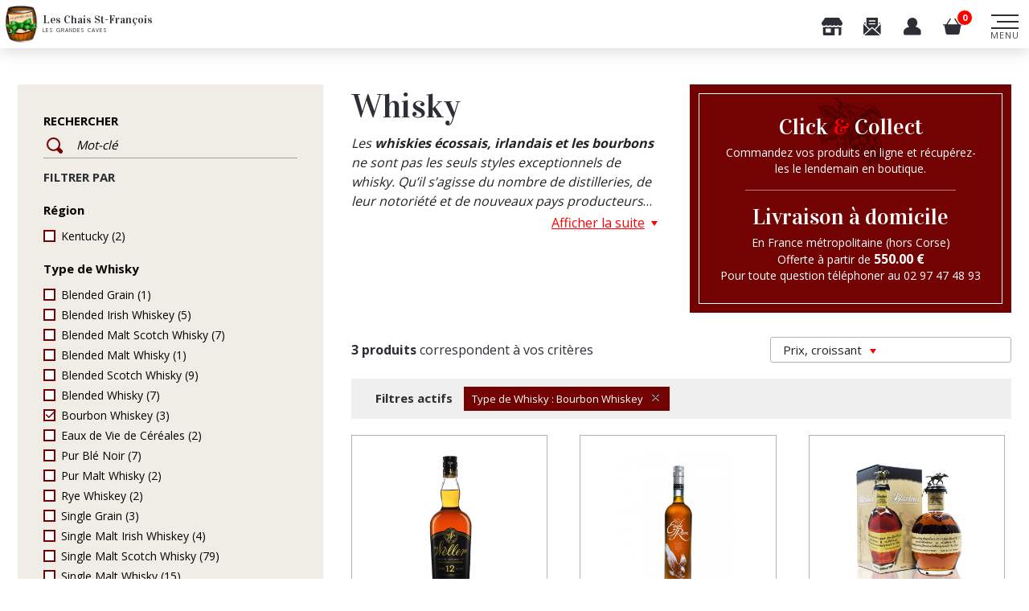

--- FILE ---
content_type: text/html; charset=utf-8
request_url: https://leschaissaintfrancois.com/whisky/?q=Type%20de%20Whisky-Bourbon%20Whiskey
body_size: 23505
content:
<!doctype html>
<html lang="fr">

    <head>
        
            
    <meta charset="utf-8">


    <meta http-equiv="x-ua-compatible" content="ie=edge">




    <title>Whisky | Les Chais Saint-François</title>
    <meta name="description" content="Les whiskies écossais, irlandais et les bourbons ne sont pas les seuls styles exceptionnels de whisky. Qu’il s’agisse du nombre de distilleries, de leur notoriété et de nouveaux pays producteurs (Japon, France, Inde, Taiwan, Suède....), l’élaboration du whisky est un art qui ne cesse d’innover. Single malt, Single grain, Blended, Blended malt ou encore Single cask vous offriront des parfums et origines variés qui sauront être appréciés des plus fins connaisseurs.
Qu&#039;ils soient Single Malt, Blended ou encore de grain, à partir du moment où le whisky est élaboré en Ecosse, on parlera de Scotch Whisky.
Le plus prestigieux est le Single Malt. Il est élaboré à partir d’une seule céréale, l’orge maltée, et issu d’une seule distillerie. 
Même s’ils sont moins courants, les Écossais élaborent aussi des Single Grains. Ils sont eux aussi issus d’une seule distillerie mais ils sont produits à partir d’un mélange de céréales : de l’orge maltée, de l’orge non maltée ainsi que du maïs et du blé. Ces deux whiskies se différencient également par leur mode de distillation. Si le Single Malt est distillé en alambics à repasse, ou « pot still », le Single Grain est distillé en continu dans des alambics à colonne, appelé « Coffey still ».
Les Écossais sont également connues pour leurs Blended Malts qui sont le fruit d’un assemblage de plusieurs Single Malts provenant de distilleries différentes. De même, le Blended Grain est un assemblage de plusieurs Single Grains provenant de distilleries différentes.
Quant aux Blends, ou Blended Scotch Whiskies, ils représentent près de 90 % de la production en Écosse. Il s’agit d’un assemblage d’un ou plusieurs Single Malts avec un ou plusieurs Single Grains.">
    <meta name="keywords" content="">
                <link rel="canonical" href="https://leschaissaintfrancois.com/whisky/">
    
    <link href="https://fonts.googleapis.com/css2?family=Open+Sans:wght@300;400;700&family=Roboto:wght@300;400&family=Vidaloka&display=swap" rel="stylesheet">
    <link href="/themes/leschais/assets/css/swiper.css" rel="stylesheet">
    <link href="/themes/leschais/assets/css/aos.css" rel="stylesheet">

    <!-- Chrome, Firefox OS and Opera -->
    <meta name="theme-color" content="#730303">
    <!-- Windows Phone -->
    <meta name="msapplication-navbutton-color" content="#730303">
    <!-- iOS Safari -->
    <meta name="apple-mobile-web-app-status-bar-style" content="#730303">

    
            



    <meta name="viewport" content="width=device-width, initial-scale=1">



    <link rel="icon" type="image/vnd.microsoft.icon" href="/img/favicon.ico?1637675149">
    <link rel="shortcut icon" type="image/x-icon" href="/img/favicon.ico?1637675149">



      <link rel="stylesheet" href="https://leschaissaintfrancois.com/themes/leschais/assets/cache/theme-5adc37165.css" type="text/css" media="all">

    <link href="/themes/leschais/assets/css/responsive.css" rel="stylesheet">



    

  <script type="text/javascript">
        var ceFrontendConfig = {"isEditMode":"","stretchedSectionContainer":"","is_rtl":false};
        var prestashop = {"cart":{"products":[],"totals":{"total":{"type":"total","label":"Total","amount":0,"value":"0,00\u00a0\u20ac"},"total_including_tax":{"type":"total","label":"Total TTC","amount":0,"value":"0,00\u00a0\u20ac"},"total_excluding_tax":{"type":"total","label":"Total HT :","amount":0,"value":"0,00\u00a0\u20ac"}},"subtotals":{"products":{"type":"products","label":"Sous-total","amount":0,"value":"0,00\u00a0\u20ac"},"discounts":null,"shipping":{"type":"shipping","label":"Livraison","amount":0,"value":""},"tax":null},"products_count":0,"summary_string":"0 articles","vouchers":{"allowed":0,"added":[]},"discounts":[],"minimalPurchase":0,"minimalPurchaseRequired":""},"currency":{"name":"Euro","iso_code":"EUR","iso_code_num":"978","sign":"\u20ac"},"customer":{"lastname":null,"firstname":null,"email":null,"birthday":null,"newsletter":null,"newsletter_date_add":null,"optin":null,"website":null,"company":null,"siret":null,"ape":null,"is_logged":false,"gender":{"type":null,"name":null},"addresses":[]},"language":{"name":"Fran\u00e7ais (French)","iso_code":"fr","locale":"fr-FR","language_code":"fr","is_rtl":"0","date_format_lite":"d\/m\/Y","date_format_full":"d\/m\/Y H:i:s","id":1},"page":{"title":"","canonical":"https:\/\/leschaissaintfrancois.com\/whisky\/","meta":{"title":"Whisky","description":"Les whiskies \u00e9cossais, irlandais et les bourbons ne sont pas les seuls styles exceptionnels de whisky. Qu\u2019il s\u2019agisse du nombre de distilleries, de leur notori\u00e9t\u00e9 et de nouveaux pays producteurs (Japon, France, Inde, Taiwan, Su\u00e8de....), l\u2019\u00e9laboration du whisky est un art qui ne cesse d\u2019innover. Single malt, Single grain, Blended, Blended malt ou encore Single cask vous offriront des parfums et origines vari\u00e9s qui sauront \u00eatre appr\u00e9ci\u00e9s des plus fins connaisseurs.\nQu'ils soient Single Malt, Blended ou encore de grain, \u00e0 partir du moment o\u00f9 le whisky est \u00e9labor\u00e9 en Ecosse, on parlera de Scotch Whisky.\nLe plus prestigieux est le Single Malt. Il est \u00e9labor\u00e9 \u00e0 partir d\u2019une seule c\u00e9r\u00e9ale, l\u2019orge malt\u00e9e, et issu d\u2019une seule distillerie. \nM\u00eame s\u2019ils sont moins courants, les \u00c9cossais \u00e9laborent aussi des Single Grains. Ils sont eux aussi issus d\u2019une seule distillerie mais ils sont produits \u00e0 partir d\u2019un m\u00e9lange de c\u00e9r\u00e9ales : de l\u2019orge malt\u00e9e, de l\u2019orge non malt\u00e9e ainsi que du ma\u00efs et du bl\u00e9. Ces deux whiskies se diff\u00e9rencient \u00e9galement par leur mode de distillation. Si le Single Malt est distill\u00e9 en alambics \u00e0 repasse, ou \u00ab pot still \u00bb, le Single Grain est distill\u00e9 en continu dans des alambics \u00e0 colonne, appel\u00e9 \u00ab Coffey still \u00bb.\nLes \u00c9cossais sont \u00e9galement connues pour leurs Blended Malts qui sont le fruit d\u2019un assemblage de plusieurs Single Malts provenant de distilleries diff\u00e9rentes. De m\u00eame, le Blended Grain est un assemblage de plusieurs Single Grains provenant de distilleries diff\u00e9rentes.\nQuant aux Blends, ou Blended Scotch Whiskies, ils repr\u00e9sentent pr\u00e8s de 90 % de la production en \u00c9cosse. Il s\u2019agit d\u2019un assemblage d\u2019un ou plusieurs Single Malts avec un ou plusieurs Single Grains.","keywords":"","robots":"index"},"page_name":"category","body_classes":{"lang-fr":true,"lang-rtl":false,"country-FR":true,"currency-EUR":true,"layout-left-column":true,"page-category":true,"tax-display-enabled":true,"category-id-5":true,"category-Whisky":true,"category-id-parent-2":true,"category-depth-level-2":true},"admin_notifications":[]},"shop":{"name":"Les Chais Saint-Fran\u00e7ois","logo":"\/img\/les-chais-saint-francois-logo-1637675149.jpg","stores_icon":"\/img\/logo_stores.png","favicon":"\/img\/favicon.ico"},"urls":{"base_url":"https:\/\/leschaissaintfrancois.com\/","current_url":"https:\/\/leschaissaintfrancois.com\/whisky\/?q=Type%20de%20Whisky-Bourbon%20Whiskey","shop_domain_url":"https:\/\/leschaissaintfrancois.com","img_ps_url":"https:\/\/leschaissaintfrancois.com\/img\/","img_cat_url":"https:\/\/leschaissaintfrancois.com\/img\/c\/","img_lang_url":"https:\/\/leschaissaintfrancois.com\/img\/l\/","img_prod_url":"https:\/\/leschaissaintfrancois.com\/img\/p\/","img_manu_url":"https:\/\/leschaissaintfrancois.com\/img\/m\/","img_sup_url":"https:\/\/leschaissaintfrancois.com\/img\/su\/","img_ship_url":"https:\/\/leschaissaintfrancois.com\/img\/s\/","img_store_url":"https:\/\/leschaissaintfrancois.com\/img\/st\/","img_col_url":"https:\/\/leschaissaintfrancois.com\/img\/co\/","img_url":"https:\/\/leschaissaintfrancois.com\/themes\/leschais\/assets\/img\/","css_url":"https:\/\/leschaissaintfrancois.com\/themes\/leschais\/assets\/css\/","js_url":"https:\/\/leschaissaintfrancois.com\/themes\/leschais\/assets\/js\/","pic_url":"https:\/\/leschaissaintfrancois.com\/upload\/","pages":{"address":"https:\/\/leschaissaintfrancois.com\/adresse","addresses":"https:\/\/leschaissaintfrancois.com\/adresses","authentication":"https:\/\/leschaissaintfrancois.com\/connexion","cart":"https:\/\/leschaissaintfrancois.com\/panier","category":"https:\/\/leschaissaintfrancois.com\/index.php?controller=category","cms":"https:\/\/leschaissaintfrancois.com\/index.php?controller=cms","contact":"https:\/\/leschaissaintfrancois.com\/nous-contacter","discount":"https:\/\/leschaissaintfrancois.com\/reduction","guest_tracking":"https:\/\/leschaissaintfrancois.com\/suivi-commande-invite","history":"https:\/\/leschaissaintfrancois.com\/historique-commandes","identity":"https:\/\/leschaissaintfrancois.com\/identite","index":"https:\/\/leschaissaintfrancois.com\/","my_account":"https:\/\/leschaissaintfrancois.com\/mon-compte","order_confirmation":"https:\/\/leschaissaintfrancois.com\/confirmation-commande","order_detail":"https:\/\/leschaissaintfrancois.com\/index.php?controller=order-detail","order_follow":"https:\/\/leschaissaintfrancois.com\/suivi-commande","order":"https:\/\/leschaissaintfrancois.com\/commande","order_return":"https:\/\/leschaissaintfrancois.com\/index.php?controller=order-return","order_slip":"https:\/\/leschaissaintfrancois.com\/avoirs","pagenotfound":"https:\/\/leschaissaintfrancois.com\/page-introuvable","password":"https:\/\/leschaissaintfrancois.com\/recuperation-mot-de-passe","pdf_invoice":"https:\/\/leschaissaintfrancois.com\/index.php?controller=pdf-invoice","pdf_order_return":"https:\/\/leschaissaintfrancois.com\/index.php?controller=pdf-order-return","pdf_order_slip":"https:\/\/leschaissaintfrancois.com\/index.php?controller=pdf-order-slip","prices_drop":"https:\/\/leschaissaintfrancois.com\/promotions","product":"https:\/\/leschaissaintfrancois.com\/index.php?controller=product","search":"https:\/\/leschaissaintfrancois.com\/recherche","sitemap":"https:\/\/leschaissaintfrancois.com\/plan-site","stores":"https:\/\/leschaissaintfrancois.com\/magasins","supplier":"https:\/\/leschaissaintfrancois.com\/fournisseur","register":"https:\/\/leschaissaintfrancois.com\/connexion?create_account=1","order_login":"https:\/\/leschaissaintfrancois.com\/commande?login=1"},"alternative_langs":[],"theme_assets":"\/themes\/leschais\/assets\/","actions":{"logout":"https:\/\/leschaissaintfrancois.com\/?mylogout="},"no_picture_image":{"bySize":{"small_default":{"url":"https:\/\/leschaissaintfrancois.com\/img\/p\/fr-default-small_default.jpg","width":98,"height":98},"cart_default":{"url":"https:\/\/leschaissaintfrancois.com\/img\/p\/fr-default-cart_default.jpg","width":125,"height":125},"home_default":{"url":"https:\/\/leschaissaintfrancois.com\/img\/p\/fr-default-home_default.jpg","width":250,"height":250},"listing_default":{"url":"https:\/\/leschaissaintfrancois.com\/img\/p\/fr-default-listing_default.jpg","width":300,"height":338},"medium_default":{"url":"https:\/\/leschaissaintfrancois.com\/img\/p\/fr-default-medium_default.jpg","width":452,"height":452},"detail_default":{"url":"https:\/\/leschaissaintfrancois.com\/img\/p\/fr-default-detail_default.jpg","width":600,"height":676},"large_default":{"url":"https:\/\/leschaissaintfrancois.com\/img\/p\/fr-default-large_default.jpg","width":800,"height":800}},"small":{"url":"https:\/\/leschaissaintfrancois.com\/img\/p\/fr-default-small_default.jpg","width":98,"height":98},"medium":{"url":"https:\/\/leschaissaintfrancois.com\/img\/p\/fr-default-listing_default.jpg","width":300,"height":338},"large":{"url":"https:\/\/leschaissaintfrancois.com\/img\/p\/fr-default-large_default.jpg","width":800,"height":800},"legend":""}},"configuration":{"display_taxes_label":true,"display_prices_tax_incl":true,"is_catalog":false,"show_prices":true,"opt_in":{"partner":false},"quantity_discount":{"type":"discount","label":"Remise sur prix unitaire"},"voucher_enabled":0,"return_enabled":0},"field_required":[],"breadcrumb":{"links":[{"title":"Accueil","url":"https:\/\/leschaissaintfrancois.com\/"},{"title":"Whisky","url":"https:\/\/leschaissaintfrancois.com\/whisky\/"}],"count":2},"link":{"protocol_link":"https:\/\/","protocol_content":"https:\/\/"},"time":1768930396,"static_token":"ebc6be7d8737461e3454d2c7db3e941d","token":"dccd0596c2e70f2eade7fa632ec278a8","debug":false,"modules":{"m4e_customfields":{"HomeBlocs":{"texte_selection_de_vins":"<p>Voici notre s\u00e9lection du moment. A d\u00e9couvrir ou \u00e0 red\u00e9couvrir.... Des valeurs s\u00fbres avec un excellent rapport qualit\u00e9\/prix.<\/p>","texte_trois_magasins":"<p>Sp\u00e9cialiste depuis plus de trente cinq ans, les grandes caves des Chais Saint Fran\u00e7ois s\u00e9duisent une large client\u00e8le avec ses quelques 200000 bouteilles en stock provenant de toutes les r\u00e9gions de France. Une \u00e9quipe de professionnels est \u00e0 votre service pour vous conseiller. Aujourd'hui avec 3 surfaces de vente de 3000 m2 et plus de 22000 clients, les grandes caves vous proposent des vins de toute la France allant de moins de 5.00 \u20ac jusqu'au tr\u00e8s grand cru !<\/p>\r\n<p>Les vins sont s\u00e9lectionn\u00e9s par nos soins directement chez les producteurs afin de vous proposer le meilleur choix au meilleur prix !<\/p>","texte_equipe_cavistes":"<p>Sp\u00e9cialiste depuis plus de trente cinq ans, les grandes caves des Chais Saint Fran\u00e7ois s\u00e9duisent une large client\u00e8le avec ses quelques 200000 bouteilles en stock provenant de toutes les r\u00e9gions de France. Une \u00e9quipe de professionnels est \u00e0 votre service pour vous conseiller. Aujourd'hui avec 3 surfaces de vente de 3000 m2 et plus de 22000 clients, les grandes caves vous proposent des vins de 5\u20ac au tr\u00e8s grand cru !<\/p>\r\n<p>Les vins sont s\u00e9lectionn\u00e9s par nos soins directement chez les producteurs afin de vous proposer le meilleur choix au meilleur prix !<\/p>","texte_selection_de_champagnes":"<p>Champagne ou m\u00e9thode traditionnelle ??? L'un ou l'autre feront le bonheur de vos ap\u00e9ritifs....A vos fl\u00fbtes !!!!<\/p>","texte_selection_alcools":"<p>Une large gamme d'alcools de premiers choix, s\u00e9lectionn\u00e9s par votre caviste des Chais Saint-Fran\u00e7ois : whiskies, rhums, spiritueux...<\/p>"},"ContactBlocs":{"texte_introduction":"<p><!-- [if gte mso 9]><xml>\r\n <o:OfficeDocumentSettings>\r\n  <o:AllowPNG\/>\r\n <\/o:OfficeDocumentSettings>\r\n<\/xml><![endif]--><!-- [if gte mso 9]><xml>\r\n <w:WordDocument>\r\n  <w:View>Normal<\/w:View>\r\n  <w:Zoom>0<\/w:Zoom>\r\n  <w:TrackMoves\/>\r\n  <w:TrackFormatting\/>\r\n  <w:HyphenationZone>21<\/w:HyphenationZone>\r\n  <w:PunctuationKerning\/>\r\n  <w:ValidateAgainstSchemas\/>\r\n  <w:SaveIfXMLInvalid>false<\/w:SaveIfXMLInvalid>\r\n  <w:IgnoreMixedContent>false<\/w:IgnoreMixedContent>\r\n  <w:AlwaysShowPlaceholderText>false<\/w:AlwaysShowPlaceholderText>\r\n  <w:DoNotPromoteQF\/>\r\n  <w:LidThemeOther>FR<\/w:LidThemeOther>\r\n  <w:LidThemeAsian>X-NONE<\/w:LidThemeAsian>\r\n  <w:LidThemeComplexScript>X-NONE<\/w:LidThemeComplexScript>\r\n  <w:Compatibility>\r\n   <w:BreakWrappedTables\/>\r\n   <w:SnapToGridInCell\/>\r\n   <w:WrapTextWithPunct\/>\r\n   <w:UseAsianBreakRules\/>\r\n   <w:DontGrowAutofit\/>\r\n   <w:SplitPgBreakAndParaMark\/>\r\n   <w:EnableOpenTypeKerning\/>\r\n   <w:DontFlipMirrorIndents\/>\r\n   <w:OverrideTableStyleHps\/>\r\n  <\/w:Compatibility>\r\n  <m:mathPr>\r\n   <m:mathFont m:val=\"Cambria Math\"\/>\r\n   <m:brkBin m:val=\"before\"\/>\r\n   <m:brkBinSub m:val=\"&#45;-\"\/>\r\n   <m:smallFrac m:val=\"off\"\/>\r\n   <m:dispDef\/>\r\n   <m:lMargin m:val=\"0\"\/>\r\n   <m:rMargin m:val=\"0\"\/>\r\n   <m:defJc m:val=\"centerGroup\"\/>\r\n   <m:wrapIndent m:val=\"1440\"\/>\r\n   <m:intLim m:val=\"subSup\"\/>\r\n   <m:naryLim m:val=\"undOvr\"\/>\r\n  <\/m:mathPr><\/w:WordDocument>\r\n<\/xml><![endif]--><!-- [if gte mso 9]><xml>\r\n <w:LatentStyles DefLockedState=\"false\" DefUnhideWhenUsed=\"false\"\r\n  DefSemiHidden=\"false\" DefQFormat=\"false\" DefPriority=\"99\"\r\n  LatentStyleCount=\"376\">\r\n  <w:LsdException Locked=\"false\" Priority=\"0\" QFormat=\"true\" Name=\"Normal\"\/>\r\n  <w:LsdException Locked=\"false\" Priority=\"9\" QFormat=\"true\" Name=\"heading 1\"\/>\r\n  <w:LsdException Locked=\"false\" Priority=\"9\" SemiHidden=\"true\"\r\n   UnhideWhenUsed=\"true\" QFormat=\"true\" Name=\"heading 2\"\/>\r\n  <w:LsdException Locked=\"false\" Priority=\"9\" SemiHidden=\"true\"\r\n   UnhideWhenUsed=\"true\" QFormat=\"true\" Name=\"heading 3\"\/>\r\n  <w:LsdException Locked=\"false\" Priority=\"9\" SemiHidden=\"true\"\r\n   UnhideWhenUsed=\"true\" QFormat=\"true\" Name=\"heading 4\"\/>\r\n  <w:LsdException Locked=\"false\" Priority=\"9\" SemiHidden=\"true\"\r\n   UnhideWhenUsed=\"true\" QFormat=\"true\" Name=\"heading 5\"\/>\r\n  <w:LsdException Locked=\"false\" Priority=\"9\" SemiHidden=\"true\"\r\n   UnhideWhenUsed=\"true\" QFormat=\"true\" Name=\"heading 6\"\/>\r\n  <w:LsdException Locked=\"false\" Priority=\"9\" SemiHidden=\"true\"\r\n   UnhideWhenUsed=\"true\" QFormat=\"true\" Name=\"heading 7\"\/>\r\n  <w:LsdException Locked=\"false\" Priority=\"9\" SemiHidden=\"true\"\r\n   UnhideWhenUsed=\"true\" QFormat=\"true\" Name=\"heading 8\"\/>\r\n  <w:LsdException Locked=\"false\" Priority=\"9\" SemiHidden=\"true\"\r\n   UnhideWhenUsed=\"true\" QFormat=\"true\" Name=\"heading 9\"\/>\r\n  <w:LsdException Locked=\"false\" SemiHidden=\"true\" UnhideWhenUsed=\"true\"\r\n   Name=\"index 1\"\/>\r\n  <w:LsdException Locked=\"false\" SemiHidden=\"true\" UnhideWhenUsed=\"true\"\r\n   Name=\"index 2\"\/>\r\n  <w:LsdException Locked=\"false\" SemiHidden=\"true\" UnhideWhenUsed=\"true\"\r\n   Name=\"index 3\"\/>\r\n  <w:LsdException Locked=\"false\" SemiHidden=\"true\" UnhideWhenUsed=\"true\"\r\n   Name=\"index 4\"\/>\r\n  <w:LsdException Locked=\"false\" SemiHidden=\"true\" UnhideWhenUsed=\"true\"\r\n   Name=\"index 5\"\/>\r\n  <w:LsdException Locked=\"false\" SemiHidden=\"true\" UnhideWhenUsed=\"true\"\r\n   Name=\"index 6\"\/>\r\n  <w:LsdException Locked=\"false\" SemiHidden=\"true\" UnhideWhenUsed=\"true\"\r\n   Name=\"index 7\"\/>\r\n  <w:LsdException Locked=\"false\" SemiHidden=\"true\" UnhideWhenUsed=\"true\"\r\n   Name=\"index 8\"\/>\r\n  <w:LsdException Locked=\"false\" SemiHidden=\"true\" UnhideWhenUsed=\"true\"\r\n   Name=\"index 9\"\/>\r\n  <w:LsdException Locked=\"false\" Priority=\"39\" SemiHidden=\"true\"\r\n   UnhideWhenUsed=\"true\" Name=\"toc 1\"\/>\r\n  <w:LsdException Locked=\"false\" Priority=\"39\" SemiHidden=\"true\"\r\n   UnhideWhenUsed=\"true\" Name=\"toc 2\"\/>\r\n  <w:LsdException Locked=\"false\" Priority=\"39\" SemiHidden=\"true\"\r\n   UnhideWhenUsed=\"true\" Name=\"toc 3\"\/>\r\n  <w:LsdException Locked=\"false\" Priority=\"39\" SemiHidden=\"true\"\r\n   UnhideWhenUsed=\"true\" Name=\"toc 4\"\/>\r\n  <w:LsdException Locked=\"false\" Priority=\"39\" SemiHidden=\"true\"\r\n   UnhideWhenUsed=\"true\" Name=\"toc 5\"\/>\r\n  <w:LsdException Locked=\"false\" Priority=\"39\" SemiHidden=\"true\"\r\n   UnhideWhenUsed=\"true\" Name=\"toc 6\"\/>\r\n  <w:LsdException Locked=\"false\" Priority=\"39\" SemiHidden=\"true\"\r\n   UnhideWhenUsed=\"true\" Name=\"toc 7\"\/>\r\n  <w:LsdException Locked=\"false\" Priority=\"39\" SemiHidden=\"true\"\r\n   UnhideWhenUsed=\"true\" Name=\"toc 8\"\/>\r\n  <w:LsdException Locked=\"false\" Priority=\"39\" SemiHidden=\"true\"\r\n   UnhideWhenUsed=\"true\" Name=\"toc 9\"\/>\r\n  <w:LsdException Locked=\"false\" SemiHidden=\"true\" UnhideWhenUsed=\"true\"\r\n   Name=\"Normal Indent\"\/>\r\n  <w:LsdException Locked=\"false\" SemiHidden=\"true\" UnhideWhenUsed=\"true\"\r\n   Name=\"footnote text\"\/>\r\n  <w:LsdException Locked=\"false\" SemiHidden=\"true\" UnhideWhenUsed=\"true\"\r\n   Name=\"annotation text\"\/>\r\n  <w:LsdException Locked=\"false\" SemiHidden=\"true\" UnhideWhenUsed=\"true\"\r\n   Name=\"header\"\/>\r\n  <w:LsdException Locked=\"false\" SemiHidden=\"true\" UnhideWhenUsed=\"true\"\r\n   Name=\"footer\"\/>\r\n  <w:LsdException Locked=\"false\" SemiHidden=\"true\" UnhideWhenUsed=\"true\"\r\n   Name=\"index heading\"\/>\r\n  <w:LsdException Locked=\"false\" Priority=\"35\" SemiHidden=\"true\"\r\n   UnhideWhenUsed=\"true\" QFormat=\"true\" Name=\"caption\"\/>\r\n  <w:LsdException Locked=\"false\" SemiHidden=\"true\" UnhideWhenUsed=\"true\"\r\n   Name=\"table of figures\"\/>\r\n  <w:LsdException Locked=\"false\" SemiHidden=\"true\" UnhideWhenUsed=\"true\"\r\n   Name=\"envelope address\"\/>\r\n  <w:LsdException Locked=\"false\" SemiHidden=\"true\" UnhideWhenUsed=\"true\"\r\n   Name=\"envelope return\"\/>\r\n  <w:LsdException Locked=\"false\" SemiHidden=\"true\" UnhideWhenUsed=\"true\"\r\n   Name=\"footnote reference\"\/>\r\n  <w:LsdException Locked=\"false\" SemiHidden=\"true\" UnhideWhenUsed=\"true\"\r\n   Name=\"annotation reference\"\/>\r\n  <w:LsdException Locked=\"false\" SemiHidden=\"true\" UnhideWhenUsed=\"true\"\r\n   Name=\"line number\"\/>\r\n  <w:LsdException Locked=\"false\" SemiHidden=\"true\" UnhideWhenUsed=\"true\"\r\n   Name=\"page number\"\/>\r\n  <w:LsdException Locked=\"false\" SemiHidden=\"true\" UnhideWhenUsed=\"true\"\r\n   Name=\"endnote reference\"\/>\r\n  <w:LsdException Locked=\"false\" SemiHidden=\"true\" UnhideWhenUsed=\"true\"\r\n   Name=\"endnote text\"\/>\r\n  <w:LsdException Locked=\"false\" SemiHidden=\"true\" UnhideWhenUsed=\"true\"\r\n   Name=\"table of authorities\"\/>\r\n  <w:LsdException Locked=\"false\" SemiHidden=\"true\" UnhideWhenUsed=\"true\"\r\n   Name=\"macro\"\/>\r\n  <w:LsdException Locked=\"false\" SemiHidden=\"true\" UnhideWhenUsed=\"true\"\r\n   Name=\"toa heading\"\/>\r\n  <w:LsdException Locked=\"false\" SemiHidden=\"true\" UnhideWhenUsed=\"true\"\r\n   Name=\"List\"\/>\r\n  <w:LsdException Locked=\"false\" SemiHidden=\"true\" UnhideWhenUsed=\"true\"\r\n   Name=\"List Bullet\"\/>\r\n  <w:LsdException Locked=\"false\" SemiHidden=\"true\" UnhideWhenUsed=\"true\"\r\n   Name=\"List Number\"\/>\r\n  <w:LsdException Locked=\"false\" SemiHidden=\"true\" UnhideWhenUsed=\"true\"\r\n   Name=\"List 2\"\/>\r\n  <w:LsdException Locked=\"false\" SemiHidden=\"true\" UnhideWhenUsed=\"true\"\r\n   Name=\"List 3\"\/>\r\n  <w:LsdException Locked=\"false\" SemiHidden=\"true\" UnhideWhenUsed=\"true\"\r\n   Name=\"List 4\"\/>\r\n  <w:LsdException Locked=\"false\" SemiHidden=\"true\" UnhideWhenUsed=\"true\"\r\n   Name=\"List 5\"\/>\r\n  <w:LsdException Locked=\"false\" SemiHidden=\"true\" UnhideWhenUsed=\"true\"\r\n   Name=\"List Bullet 2\"\/>\r\n  <w:LsdException Locked=\"false\" SemiHidden=\"true\" UnhideWhenUsed=\"true\"\r\n   Name=\"List Bullet 3\"\/>\r\n  <w:LsdException Locked=\"false\" SemiHidden=\"true\" UnhideWhenUsed=\"true\"\r\n   Name=\"List Bullet 4\"\/>\r\n  <w:LsdException Locked=\"false\" SemiHidden=\"true\" UnhideWhenUsed=\"true\"\r\n   Name=\"List Bullet 5\"\/>\r\n  <w:LsdException Locked=\"false\" SemiHidden=\"true\" UnhideWhenUsed=\"true\"\r\n   Name=\"List Number 2\"\/>\r\n  <w:LsdException Locked=\"false\" SemiHidden=\"true\" UnhideWhenUsed=\"true\"\r\n   Name=\"List Number 3\"\/>\r\n  <w:LsdException Locked=\"false\" SemiHidden=\"true\" UnhideWhenUsed=\"true\"\r\n   Name=\"List Number 4\"\/>\r\n  <w:LsdException Locked=\"false\" SemiHidden=\"true\" UnhideWhenUsed=\"true\"\r\n   Name=\"List Number 5\"\/>\r\n  <w:LsdException Locked=\"false\" Priority=\"10\" QFormat=\"true\" Name=\"Title\"\/>\r\n  <w:LsdException Locked=\"false\" SemiHidden=\"true\" UnhideWhenUsed=\"true\"\r\n   Name=\"Closing\"\/>\r\n  <w:LsdException Locked=\"false\" SemiHidden=\"true\" UnhideWhenUsed=\"true\"\r\n   Name=\"Signature\"\/>\r\n  <w:LsdException Locked=\"false\" Priority=\"1\" SemiHidden=\"true\"\r\n   UnhideWhenUsed=\"true\" Name=\"Default Paragraph Font\"\/>\r\n  <w:LsdException Locked=\"false\" SemiHidden=\"true\" UnhideWhenUsed=\"true\"\r\n   Name=\"Body Text\"\/>\r\n  <w:LsdException Locked=\"false\" SemiHidden=\"true\" UnhideWhenUsed=\"true\"\r\n   Name=\"Body Text Indent\"\/>\r\n  <w:LsdException Locked=\"false\" SemiHidden=\"true\" UnhideWhenUsed=\"true\"\r\n   Name=\"List Continue\"\/>\r\n  <w:LsdException Locked=\"false\" SemiHidden=\"true\" UnhideWhenUsed=\"true\"\r\n   Name=\"List Continue 2\"\/>\r\n  <w:LsdException Locked=\"false\" SemiHidden=\"true\" UnhideWhenUsed=\"true\"\r\n   Name=\"List Continue 3\"\/>\r\n  <w:LsdException Locked=\"false\" SemiHidden=\"true\" UnhideWhenUsed=\"true\"\r\n   Name=\"List Continue 4\"\/>\r\n  <w:LsdException Locked=\"false\" SemiHidden=\"true\" UnhideWhenUsed=\"true\"\r\n   Name=\"List Continue 5\"\/>\r\n  <w:LsdException Locked=\"false\" SemiHidden=\"true\" UnhideWhenUsed=\"true\"\r\n   Name=\"Message Header\"\/>\r\n  <w:LsdException Locked=\"false\" Priority=\"11\" QFormat=\"true\" Name=\"Subtitle\"\/>\r\n  <w:LsdException Locked=\"false\" SemiHidden=\"true\" UnhideWhenUsed=\"true\"\r\n   Name=\"Salutation\"\/>\r\n  <w:LsdException Locked=\"false\" SemiHidden=\"true\" UnhideWhenUsed=\"true\"\r\n   Name=\"Date\"\/>\r\n  <w:LsdException Locked=\"false\" SemiHidden=\"true\" UnhideWhenUsed=\"true\"\r\n   Name=\"Body Text First Indent\"\/>\r\n  <w:LsdException Locked=\"false\" SemiHidden=\"true\" UnhideWhenUsed=\"true\"\r\n   Name=\"Body Text First Indent 2\"\/>\r\n  <w:LsdException Locked=\"false\" SemiHidden=\"true\" UnhideWhenUsed=\"true\"\r\n   Name=\"Note Heading\"\/>\r\n  <w:LsdException Locked=\"false\" SemiHidden=\"true\" UnhideWhenUsed=\"true\"\r\n   Name=\"Body Text 2\"\/>\r\n  <w:LsdException Locked=\"false\" SemiHidden=\"true\" UnhideWhenUsed=\"true\"\r\n   Name=\"Body Text 3\"\/>\r\n  <w:LsdException Locked=\"false\" SemiHidden=\"true\" UnhideWhenUsed=\"true\"\r\n   Name=\"Body Text Indent 2\"\/>\r\n  <w:LsdException Locked=\"false\" SemiHidden=\"true\" UnhideWhenUsed=\"true\"\r\n   Name=\"Body Text Indent 3\"\/>\r\n  <w:LsdException Locked=\"false\" SemiHidden=\"true\" UnhideWhenUsed=\"true\"\r\n   Name=\"Block Text\"\/>\r\n  <w:LsdException Locked=\"false\" SemiHidden=\"true\" UnhideWhenUsed=\"true\"\r\n   Name=\"Hyperlink\"\/>\r\n  <w:LsdException Locked=\"false\" SemiHidden=\"true\" UnhideWhenUsed=\"true\"\r\n   Name=\"FollowedHyperlink\"\/>\r\n  <w:LsdException Locked=\"false\" Priority=\"22\" QFormat=\"true\" Name=\"Strong\"\/>\r\n  <w:LsdException Locked=\"false\" Priority=\"20\" QFormat=\"true\" Name=\"Emphasis\"\/>\r\n  <w:LsdException Locked=\"false\" SemiHidden=\"true\" UnhideWhenUsed=\"true\"\r\n   Name=\"Document Map\"\/>\r\n  <w:LsdException Locked=\"false\" SemiHidden=\"true\" UnhideWhenUsed=\"true\"\r\n   Name=\"Plain Text\"\/>\r\n  <w:LsdException Locked=\"false\" SemiHidden=\"true\" UnhideWhenUsed=\"true\"\r\n   Name=\"E-mail Signature\"\/>\r\n  <w:LsdException Locked=\"false\" SemiHidden=\"true\" UnhideWhenUsed=\"true\"\r\n   Name=\"HTML Top of Form\"\/>\r\n  <w:LsdException Locked=\"false\" SemiHidden=\"true\" UnhideWhenUsed=\"true\"\r\n   Name=\"HTML Bottom of Form\"\/>\r\n  <w:LsdException Locked=\"false\" SemiHidden=\"true\" UnhideWhenUsed=\"true\"\r\n   Name=\"Normal (Web)\"\/>\r\n  <w:LsdException Locked=\"false\" SemiHidden=\"true\" UnhideWhenUsed=\"true\"\r\n   Name=\"HTML Acronym\"\/>\r\n  <w:LsdException Locked=\"false\" SemiHidden=\"true\" UnhideWhenUsed=\"true\"\r\n   Name=\"HTML Address\"\/>\r\n  <w:LsdException Locked=\"false\" SemiHidden=\"true\" UnhideWhenUsed=\"true\"\r\n   Name=\"HTML Cite\"\/>\r\n  <w:LsdException Locked=\"false\" SemiHidden=\"true\" UnhideWhenUsed=\"true\"\r\n   Name=\"HTML Code\"\/>\r\n  <w:LsdException Locked=\"false\" SemiHidden=\"true\" UnhideWhenUsed=\"true\"\r\n   Name=\"HTML Definition\"\/>\r\n  <w:LsdException Locked=\"false\" SemiHidden=\"true\" UnhideWhenUsed=\"true\"\r\n   Name=\"HTML Keyboard\"\/>\r\n  <w:LsdException Locked=\"false\" SemiHidden=\"true\" UnhideWhenUsed=\"true\"\r\n   Name=\"HTML Preformatted\"\/>\r\n  <w:LsdException Locked=\"false\" SemiHidden=\"true\" UnhideWhenUsed=\"true\"\r\n   Name=\"HTML Sample\"\/>\r\n  <w:LsdException Locked=\"false\" SemiHidden=\"true\" UnhideWhenUsed=\"true\"\r\n   Name=\"HTML Typewriter\"\/>\r\n  <w:LsdException Locked=\"false\" SemiHidden=\"true\" UnhideWhenUsed=\"true\"\r\n   Name=\"HTML Variable\"\/>\r\n  <w:LsdException Locked=\"false\" SemiHidden=\"true\" UnhideWhenUsed=\"true\"\r\n   Name=\"Normal Table\"\/>\r\n  <w:LsdException Locked=\"false\" SemiHidden=\"true\" UnhideWhenUsed=\"true\"\r\n   Name=\"annotation subject\"\/>\r\n  <w:LsdException Locked=\"false\" SemiHidden=\"true\" UnhideWhenUsed=\"true\"\r\n   Name=\"No List\"\/>\r\n  <w:LsdException Locked=\"false\" SemiHidden=\"true\" UnhideWhenUsed=\"true\"\r\n   Name=\"Outline List 1\"\/>\r\n  <w:LsdException Locked=\"false\" SemiHidden=\"true\" UnhideWhenUsed=\"true\"\r\n   Name=\"Outline List 2\"\/>\r\n  <w:LsdException Locked=\"false\" SemiHidden=\"true\" UnhideWhenUsed=\"true\"\r\n   Name=\"Outline List 3\"\/>\r\n  <w:LsdException Locked=\"false\" SemiHidden=\"true\" UnhideWhenUsed=\"true\"\r\n   Name=\"Table Simple 1\"\/>\r\n  <w:LsdException Locked=\"false\" SemiHidden=\"true\" UnhideWhenUsed=\"true\"\r\n   Name=\"Table Simple 2\"\/>\r\n  <w:LsdException Locked=\"false\" SemiHidden=\"true\" UnhideWhenUsed=\"true\"\r\n   Name=\"Table Simple 3\"\/>\r\n  <w:LsdException Locked=\"false\" SemiHidden=\"true\" UnhideWhenUsed=\"true\"\r\n   Name=\"Table Classic 1\"\/>\r\n  <w:LsdException Locked=\"false\" SemiHidden=\"true\" UnhideWhenUsed=\"true\"\r\n   Name=\"Table Classic 2\"\/>\r\n  <w:LsdException Locked=\"false\" SemiHidden=\"true\" UnhideWhenUsed=\"true\"\r\n   Name=\"Table Classic 3\"\/>\r\n  <w:LsdException Locked=\"false\" SemiHidden=\"true\" UnhideWhenUsed=\"true\"\r\n   Name=\"Table Classic 4\"\/>\r\n  <w:LsdException Locked=\"false\" SemiHidden=\"true\" UnhideWhenUsed=\"true\"\r\n   Name=\"Table Colorful 1\"\/>\r\n  <w:LsdException Locked=\"false\" SemiHidden=\"true\" UnhideWhenUsed=\"true\"\r\n   Name=\"Table Colorful 2\"\/>\r\n  <w:LsdException Locked=\"false\" SemiHidden=\"true\" UnhideWhenUsed=\"true\"\r\n   Name=\"Table Colorful 3\"\/>\r\n  <w:LsdException Locked=\"false\" SemiHidden=\"true\" UnhideWhenUsed=\"true\"\r\n   Name=\"Table Columns 1\"\/>\r\n  <w:LsdException Locked=\"false\" SemiHidden=\"true\" UnhideWhenUsed=\"true\"\r\n   Name=\"Table Columns 2\"\/>\r\n  <w:LsdException Locked=\"false\" SemiHidden=\"true\" UnhideWhenUsed=\"true\"\r\n   Name=\"Table Columns 3\"\/>\r\n  <w:LsdException Locked=\"false\" SemiHidden=\"true\" UnhideWhenUsed=\"true\"\r\n   Name=\"Table Columns 4\"\/>\r\n  <w:LsdException Locked=\"false\" SemiHidden=\"true\" UnhideWhenUsed=\"true\"\r\n   Name=\"Table Columns 5\"\/>\r\n  <w:LsdException Locked=\"false\" SemiHidden=\"true\" UnhideWhenUsed=\"true\"\r\n   Name=\"Table Grid 1\"\/>\r\n  <w:LsdException Locked=\"false\" SemiHidden=\"true\" UnhideWhenUsed=\"true\"\r\n   Name=\"Table Grid 2\"\/>\r\n  <w:LsdException Locked=\"false\" SemiHidden=\"true\" UnhideWhenUsed=\"true\"\r\n   Name=\"Table Grid 3\"\/>\r\n  <w:LsdException Locked=\"false\" SemiHidden=\"true\" UnhideWhenUsed=\"true\"\r\n   Name=\"Table Grid 4\"\/>\r\n  <w:LsdException Locked=\"false\" SemiHidden=\"true\" UnhideWhenUsed=\"true\"\r\n   Name=\"Table Grid 5\"\/>\r\n  <w:LsdException Locked=\"false\" SemiHidden=\"true\" UnhideWhenUsed=\"true\"\r\n   Name=\"Table Grid 6\"\/>\r\n  <w:LsdException Locked=\"false\" SemiHidden=\"true\" UnhideWhenUsed=\"true\"\r\n   Name=\"Table Grid 7\"\/>\r\n  <w:LsdException Locked=\"false\" SemiHidden=\"true\" UnhideWhenUsed=\"true\"\r\n   Name=\"Table Grid 8\"\/>\r\n  <w:LsdException Locked=\"false\" SemiHidden=\"true\" UnhideWhenUsed=\"true\"\r\n   Name=\"Table List 1\"\/>\r\n  <w:LsdException Locked=\"false\" SemiHidden=\"true\" UnhideWhenUsed=\"true\"\r\n   Name=\"Table List 2\"\/>\r\n  <w:LsdException Locked=\"false\" SemiHidden=\"true\" UnhideWhenUsed=\"true\"\r\n   Name=\"Table List 3\"\/>\r\n  <w:LsdException Locked=\"false\" SemiHidden=\"true\" UnhideWhenUsed=\"true\"\r\n   Name=\"Table List 4\"\/>\r\n  <w:LsdException Locked=\"false\" SemiHidden=\"true\" UnhideWhenUsed=\"true\"\r\n   Name=\"Table List 5\"\/>\r\n  <w:LsdException Locked=\"false\" SemiHidden=\"true\" UnhideWhenUsed=\"true\"\r\n   Name=\"Table List 6\"\/>\r\n  <w:LsdException Locked=\"false\" SemiHidden=\"true\" UnhideWhenUsed=\"true\"\r\n   Name=\"Table List 7\"\/>\r\n  <w:LsdException Locked=\"false\" SemiHidden=\"true\" UnhideWhenUsed=\"true\"\r\n   Name=\"Table List 8\"\/>\r\n  <w:LsdException Locked=\"false\" SemiHidden=\"true\" UnhideWhenUsed=\"true\"\r\n   Name=\"Table 3D effects 1\"\/>\r\n  <w:LsdException Locked=\"false\" SemiHidden=\"true\" UnhideWhenUsed=\"true\"\r\n   Name=\"Table 3D effects 2\"\/>\r\n  <w:LsdException Locked=\"false\" SemiHidden=\"true\" UnhideWhenUsed=\"true\"\r\n   Name=\"Table 3D effects 3\"\/>\r\n  <w:LsdException Locked=\"false\" SemiHidden=\"true\" UnhideWhenUsed=\"true\"\r\n   Name=\"Table Contemporary\"\/>\r\n  <w:LsdException Locked=\"false\" SemiHidden=\"true\" UnhideWhenUsed=\"true\"\r\n   Name=\"Table Elegant\"\/>\r\n  <w:LsdException Locked=\"false\" SemiHidden=\"true\" UnhideWhenUsed=\"true\"\r\n   Name=\"Table Professional\"\/>\r\n  <w:LsdException Locked=\"false\" SemiHidden=\"true\" UnhideWhenUsed=\"true\"\r\n   Name=\"Table Subtle 1\"\/>\r\n  <w:LsdException Locked=\"false\" SemiHidden=\"true\" UnhideWhenUsed=\"true\"\r\n   Name=\"Table Subtle 2\"\/>\r\n  <w:LsdException Locked=\"false\" SemiHidden=\"true\" UnhideWhenUsed=\"true\"\r\n   Name=\"Table Web 1\"\/>\r\n  <w:LsdException Locked=\"false\" SemiHidden=\"true\" UnhideWhenUsed=\"true\"\r\n   Name=\"Table Web 2\"\/>\r\n  <w:LsdException Locked=\"false\" SemiHidden=\"true\" UnhideWhenUsed=\"true\"\r\n   Name=\"Table Web 3\"\/>\r\n  <w:LsdException Locked=\"false\" SemiHidden=\"true\" UnhideWhenUsed=\"true\"\r\n   Name=\"Balloon Text\"\/>\r\n  <w:LsdException Locked=\"false\" Priority=\"39\" Name=\"Table Grid\"\/>\r\n  <w:LsdException Locked=\"false\" SemiHidden=\"true\" UnhideWhenUsed=\"true\"\r\n   Name=\"Table Theme\"\/>\r\n  <w:LsdException Locked=\"false\" SemiHidden=\"true\" Name=\"Placeholder Text\"\/>\r\n  <w:LsdException Locked=\"false\" Priority=\"1\" QFormat=\"true\" Name=\"No Spacing\"\/>\r\n  <w:LsdException Locked=\"false\" Priority=\"60\" Name=\"Light Shading\"\/>\r\n  <w:LsdException Locked=\"false\" Priority=\"61\" Name=\"Light List\"\/>\r\n  <w:LsdException Locked=\"false\" Priority=\"62\" Name=\"Light Grid\"\/>\r\n  <w:LsdException Locked=\"false\" Priority=\"63\" Name=\"Medium Shading 1\"\/>\r\n  <w:LsdException Locked=\"false\" Priority=\"64\" Name=\"Medium Shading 2\"\/>\r\n  <w:LsdException Locked=\"false\" Priority=\"65\" Name=\"Medium List 1\"\/>\r\n  <w:LsdException Locked=\"false\" Priority=\"66\" Name=\"Medium List 2\"\/>\r\n  <w:LsdException Locked=\"false\" Priority=\"67\" Name=\"Medium Grid 1\"\/>\r\n  <w:LsdException Locked=\"false\" Priority=\"68\" Name=\"Medium Grid 2\"\/>\r\n  <w:LsdException Locked=\"false\" Priority=\"69\" Name=\"Medium Grid 3\"\/>\r\n  <w:LsdException Locked=\"false\" Priority=\"70\" Name=\"Dark List\"\/>\r\n  <w:LsdException Locked=\"false\" Priority=\"71\" Name=\"Colorful Shading\"\/>\r\n  <w:LsdException Locked=\"false\" Priority=\"72\" Name=\"Colorful List\"\/>\r\n  <w:LsdException Locked=\"false\" Priority=\"73\" Name=\"Colorful Grid\"\/>\r\n  <w:LsdException Locked=\"false\" Priority=\"60\" Name=\"Light Shading Accent 1\"\/>\r\n  <w:LsdException Locked=\"false\" Priority=\"61\" Name=\"Light List Accent 1\"\/>\r\n  <w:LsdException Locked=\"false\" Priority=\"62\" Name=\"Light Grid Accent 1\"\/>\r\n  <w:LsdException Locked=\"false\" Priority=\"63\" Name=\"Medium Shading 1 Accent 1\"\/>\r\n  <w:LsdException Locked=\"false\" Priority=\"64\" Name=\"Medium Shading 2 Accent 1\"\/>\r\n  <w:LsdException Locked=\"false\" Priority=\"65\" Name=\"Medium List 1 Accent 1\"\/>\r\n  <w:LsdException Locked=\"false\" SemiHidden=\"true\" Name=\"Revision\"\/>\r\n  <w:LsdException Locked=\"false\" Priority=\"34\" QFormat=\"true\"\r\n   Name=\"List Paragraph\"\/>\r\n  <w:LsdException Locked=\"false\" Priority=\"29\" QFormat=\"true\" Name=\"Quote\"\/>\r\n  <w:LsdException Locked=\"false\" Priority=\"30\" QFormat=\"true\"\r\n   Name=\"Intense Quote\"\/>\r\n  <w:LsdException Locked=\"false\" Priority=\"66\" Name=\"Medium List 2 Accent 1\"\/>\r\n  <w:LsdException Locked=\"false\" Priority=\"67\" Name=\"Medium Grid 1 Accent 1\"\/>\r\n  <w:LsdException Locked=\"false\" Priority=\"68\" Name=\"Medium Grid 2 Accent 1\"\/>\r\n  <w:LsdException Locked=\"false\" Priority=\"69\" Name=\"Medium Grid 3 Accent 1\"\/>\r\n  <w:LsdException Locked=\"false\" Priority=\"70\" Name=\"Dark List Accent 1\"\/>\r\n  <w:LsdException Locked=\"false\" Priority=\"71\" Name=\"Colorful Shading Accent 1\"\/>\r\n  <w:LsdException Locked=\"false\" Priority=\"72\" Name=\"Colorful List Accent 1\"\/>\r\n  <w:LsdException Locked=\"false\" Priority=\"73\" Name=\"Colorful Grid Accent 1\"\/>\r\n  <w:LsdException Locked=\"false\" Priority=\"60\" Name=\"Light Shading Accent 2\"\/>\r\n  <w:LsdException Locked=\"false\" Priority=\"61\" Name=\"Light List Accent 2\"\/>\r\n  <w:LsdException Locked=\"false\" Priority=\"62\" Name=\"Light Grid Accent 2\"\/>\r\n  <w:LsdException Locked=\"false\" Priority=\"63\" Name=\"Medium Shading 1 Accent 2\"\/>\r\n  <w:LsdException Locked=\"false\" Priority=\"64\" Name=\"Medium Shading 2 Accent 2\"\/>\r\n  <w:LsdException Locked=\"false\" Priority=\"65\" Name=\"Medium List 1 Accent 2\"\/>\r\n  <w:LsdException Locked=\"false\" Priority=\"66\" Name=\"Medium List 2 Accent 2\"\/>\r\n  <w:LsdException Locked=\"false\" Priority=\"67\" Name=\"Medium Grid 1 Accent 2\"\/>\r\n  <w:LsdException Locked=\"false\" Priority=\"68\" Name=\"Medium Grid 2 Accent 2\"\/>\r\n  <w:LsdException Locked=\"false\" Priority=\"69\" Name=\"Medium Grid 3 Accent 2\"\/>\r\n  <w:LsdException Locked=\"false\" Priority=\"70\" Name=\"Dark List Accent 2\"\/>\r\n  <w:LsdException Locked=\"false\" Priority=\"71\" Name=\"Colorful Shading Accent 2\"\/>\r\n  <w:LsdException Locked=\"false\" Priority=\"72\" Name=\"Colorful List Accent 2\"\/>\r\n  <w:LsdException Locked=\"false\" Priority=\"73\" Name=\"Colorful Grid Accent 2\"\/>\r\n  <w:LsdException Locked=\"false\" Priority=\"60\" Name=\"Light Shading Accent 3\"\/>\r\n  <w:LsdException Locked=\"false\" Priority=\"61\" Name=\"Light List Accent 3\"\/>\r\n  <w:LsdException Locked=\"false\" Priority=\"62\" Name=\"Light Grid Accent 3\"\/>\r\n  <w:LsdException Locked=\"false\" Priority=\"63\" Name=\"Medium Shading 1 Accent 3\"\/>\r\n  <w:LsdException Locked=\"false\" Priority=\"64\" Name=\"Medium Shading 2 Accent 3\"\/>\r\n  <w:LsdException Locked=\"false\" Priority=\"65\" Name=\"Medium List 1 Accent 3\"\/>\r\n  <w:LsdException Locked=\"false\" Priority=\"66\" Name=\"Medium List 2 Accent 3\"\/>\r\n  <w:LsdException Locked=\"false\" Priority=\"67\" Name=\"Medium Grid 1 Accent 3\"\/>\r\n  <w:LsdException Locked=\"false\" Priority=\"68\" Name=\"Medium Grid 2 Accent 3\"\/>\r\n  <w:LsdException Locked=\"false\" Priority=\"69\" Name=\"Medium Grid 3 Accent 3\"\/>\r\n  <w:LsdException Locked=\"false\" Priority=\"70\" Name=\"Dark List Accent 3\"\/>\r\n  <w:LsdException Locked=\"false\" Priority=\"71\" Name=\"Colorful Shading Accent 3\"\/>\r\n  <w:LsdException Locked=\"false\" Priority=\"72\" Name=\"Colorful List Accent 3\"\/>\r\n  <w:LsdException Locked=\"false\" Priority=\"73\" Name=\"Colorful Grid Accent 3\"\/>\r\n  <w:LsdException Locked=\"false\" Priority=\"60\" Name=\"Light Shading Accent 4\"\/>\r\n  <w:LsdException Locked=\"false\" Priority=\"61\" Name=\"Light List Accent 4\"\/>\r\n  <w:LsdException Locked=\"false\" Priority=\"62\" Name=\"Light Grid Accent 4\"\/>\r\n  <w:LsdException Locked=\"false\" Priority=\"63\" Name=\"Medium Shading 1 Accent 4\"\/>\r\n  <w:LsdException Locked=\"false\" Priority=\"64\" Name=\"Medium Shading 2 Accent 4\"\/>\r\n  <w:LsdException Locked=\"false\" Priority=\"65\" Name=\"Medium List 1 Accent 4\"\/>\r\n  <w:LsdException Locked=\"false\" Priority=\"66\" Name=\"Medium List 2 Accent 4\"\/>\r\n  <w:LsdException Locked=\"false\" Priority=\"67\" Name=\"Medium Grid 1 Accent 4\"\/>\r\n  <w:LsdException Locked=\"false\" Priority=\"68\" Name=\"Medium Grid 2 Accent 4\"\/>\r\n  <w:LsdException Locked=\"false\" Priority=\"69\" Name=\"Medium Grid 3 Accent 4\"\/>\r\n  <w:LsdException Locked=\"false\" Priority=\"70\" Name=\"Dark List Accent 4\"\/>\r\n  <w:LsdException Locked=\"false\" Priority=\"71\" Name=\"Colorful Shading Accent 4\"\/>\r\n  <w:LsdException Locked=\"false\" Priority=\"72\" Name=\"Colorful List Accent 4\"\/>\r\n  <w:LsdException Locked=\"false\" Priority=\"73\" Name=\"Colorful Grid Accent 4\"\/>\r\n  <w:LsdException Locked=\"false\" Priority=\"60\" Name=\"Light Shading Accent 5\"\/>\r\n  <w:LsdException Locked=\"false\" Priority=\"61\" Name=\"Light List Accent 5\"\/>\r\n  <w:LsdException Locked=\"false\" Priority=\"62\" Name=\"Light Grid Accent 5\"\/>\r\n  <w:LsdException Locked=\"false\" Priority=\"63\" Name=\"Medium Shading 1 Accent 5\"\/>\r\n  <w:LsdException Locked=\"false\" Priority=\"64\" Name=\"Medium Shading 2 Accent 5\"\/>\r\n  <w:LsdException Locked=\"false\" Priority=\"65\" Name=\"Medium List 1 Accent 5\"\/>\r\n  <w:LsdException Locked=\"false\" Priority=\"66\" Name=\"Medium List 2 Accent 5\"\/>\r\n  <w:LsdException Locked=\"false\" Priority=\"67\" Name=\"Medium Grid 1 Accent 5\"\/>\r\n  <w:LsdException Locked=\"false\" Priority=\"68\" Name=\"Medium Grid 2 Accent 5\"\/>\r\n  <w:LsdException Locked=\"false\" Priority=\"69\" Name=\"Medium Grid 3 Accent 5\"\/>\r\n  <w:LsdException Locked=\"false\" Priority=\"70\" Name=\"Dark List Accent 5\"\/>\r\n  <w:LsdException Locked=\"false\" Priority=\"71\" Name=\"Colorful Shading Accent 5\"\/>\r\n  <w:LsdException Locked=\"false\" Priority=\"72\" Name=\"Colorful List Accent 5\"\/>\r\n  <w:LsdException Locked=\"false\" Priority=\"73\" Name=\"Colorful Grid Accent 5\"\/>\r\n  <w:LsdException Locked=\"false\" Priority=\"60\" Name=\"Light Shading Accent 6\"\/>\r\n  <w:LsdException Locked=\"false\" Priority=\"61\" Name=\"Light List Accent 6\"\/>\r\n  <w:LsdException Locked=\"false\" Priority=\"62\" Name=\"Light Grid Accent 6\"\/>\r\n  <w:LsdException Locked=\"false\" Priority=\"63\" Name=\"Medium Shading 1 Accent 6\"\/>\r\n  <w:LsdException Locked=\"false\" Priority=\"64\" Name=\"Medium Shading 2 Accent 6\"\/>\r\n  <w:LsdException Locked=\"false\" Priority=\"65\" Name=\"Medium List 1 Accent 6\"\/>\r\n  <w:LsdException Locked=\"false\" Priority=\"66\" Name=\"Medium List 2 Accent 6\"\/>\r\n  <w:LsdException Locked=\"false\" Priority=\"67\" Name=\"Medium Grid 1 Accent 6\"\/>\r\n  <w:LsdException Locked=\"false\" Priority=\"68\" Name=\"Medium Grid 2 Accent 6\"\/>\r\n  <w:LsdException Locked=\"false\" Priority=\"69\" Name=\"Medium Grid 3 Accent 6\"\/>\r\n  <w:LsdException Locked=\"false\" Priority=\"70\" Name=\"Dark List Accent 6\"\/>\r\n  <w:LsdException Locked=\"false\" Priority=\"71\" Name=\"Colorful Shading Accent 6\"\/>\r\n  <w:LsdException Locked=\"false\" Priority=\"72\" Name=\"Colorful List Accent 6\"\/>\r\n  <w:LsdException Locked=\"false\" Priority=\"73\" Name=\"Colorful Grid Accent 6\"\/>\r\n  <w:LsdException Locked=\"false\" Priority=\"19\" QFormat=\"true\"\r\n   Name=\"Subtle Emphasis\"\/>\r\n  <w:LsdException Locked=\"false\" Priority=\"21\" QFormat=\"true\"\r\n   Name=\"Intense Emphasis\"\/>\r\n  <w:LsdException Locked=\"false\" Priority=\"31\" QFormat=\"true\"\r\n   Name=\"Subtle Reference\"\/>\r\n  <w:LsdException Locked=\"false\" Priority=\"32\" QFormat=\"true\"\r\n   Name=\"Intense Reference\"\/>\r\n  <w:LsdException Locked=\"false\" Priority=\"33\" QFormat=\"true\" Name=\"Book Title\"\/>\r\n  <w:LsdException Locked=\"false\" Priority=\"37\" SemiHidden=\"true\"\r\n   UnhideWhenUsed=\"true\" Name=\"Bibliography\"\/>\r\n  <w:LsdException Locked=\"false\" Priority=\"39\" SemiHidden=\"true\"\r\n   UnhideWhenUsed=\"true\" QFormat=\"true\" Name=\"TOC Heading\"\/>\r\n  <w:LsdException Locked=\"false\" Priority=\"41\" Name=\"Plain Table 1\"\/>\r\n  <w:LsdException Locked=\"false\" Priority=\"42\" Name=\"Plain Table 2\"\/>\r\n  <w:LsdException Locked=\"false\" Priority=\"43\" Name=\"Plain Table 3\"\/>\r\n  <w:LsdException Locked=\"false\" Priority=\"44\" Name=\"Plain Table 4\"\/>\r\n  <w:LsdException Locked=\"false\" Priority=\"45\" Name=\"Plain Table 5\"\/>\r\n  <w:LsdException Locked=\"false\" Priority=\"40\" Name=\"Grid Table Light\"\/>\r\n  <w:LsdException Locked=\"false\" Priority=\"46\" Name=\"Grid Table 1 Light\"\/>\r\n  <w:LsdException Locked=\"false\" Priority=\"47\" Name=\"Grid Table 2\"\/>\r\n  <w:LsdException Locked=\"false\" Priority=\"48\" Name=\"Grid Table 3\"\/>\r\n  <w:LsdException Locked=\"false\" Priority=\"49\" Name=\"Grid Table 4\"\/>\r\n  <w:LsdException Locked=\"false\" Priority=\"50\" Name=\"Grid Table 5 Dark\"\/>\r\n  <w:LsdException Locked=\"false\" Priority=\"51\" Name=\"Grid Table 6 Colorful\"\/>\r\n  <w:LsdException Locked=\"false\" Priority=\"52\" Name=\"Grid Table 7 Colorful\"\/>\r\n  <w:LsdException Locked=\"false\" Priority=\"46\"\r\n   Name=\"Grid Table 1 Light Accent 1\"\/>\r\n  <w:LsdException Locked=\"false\" Priority=\"47\" Name=\"Grid Table 2 Accent 1\"\/>\r\n  <w:LsdException Locked=\"false\" Priority=\"48\" Name=\"Grid Table 3 Accent 1\"\/>\r\n  <w:LsdException Locked=\"false\" Priority=\"49\" Name=\"Grid Table 4 Accent 1\"\/>\r\n  <w:LsdException Locked=\"false\" Priority=\"50\" Name=\"Grid Table 5 Dark Accent 1\"\/>\r\n  <w:LsdException Locked=\"false\" Priority=\"51\"\r\n   Name=\"Grid Table 6 Colorful Accent 1\"\/>\r\n  <w:LsdException Locked=\"false\" Priority=\"52\"\r\n   Name=\"Grid Table 7 Colorful Accent 1\"\/>\r\n  <w:LsdException Locked=\"false\" Priority=\"46\"\r\n   Name=\"Grid Table 1 Light Accent 2\"\/>\r\n  <w:LsdException Locked=\"false\" Priority=\"47\" Name=\"Grid Table 2 Accent 2\"\/>\r\n  <w:LsdException Locked=\"false\" Priority=\"48\" Name=\"Grid Table 3 Accent 2\"\/>\r\n  <w:LsdException Locked=\"false\" Priority=\"49\" Name=\"Grid Table 4 Accent 2\"\/>\r\n  <w:LsdException Locked=\"false\" Priority=\"50\" Name=\"Grid Table 5 Dark Accent 2\"\/>\r\n  <w:LsdException Locked=\"false\" Priority=\"51\"\r\n   Name=\"Grid Table 6 Colorful Accent 2\"\/>\r\n  <w:LsdException Locked=\"false\" Priority=\"52\"\r\n   Name=\"Grid Table 7 Colorful Accent 2\"\/>\r\n  <w:LsdException Locked=\"false\" Priority=\"46\"\r\n   Name=\"Grid Table 1 Light Accent 3\"\/>\r\n  <w:LsdException Locked=\"false\" Priority=\"47\" Name=\"Grid Table 2 Accent 3\"\/>\r\n  <w:LsdException Locked=\"false\" Priority=\"48\" Name=\"Grid Table 3 Accent 3\"\/>\r\n  <w:LsdException Locked=\"false\" Priority=\"49\" Name=\"Grid Table 4 Accent 3\"\/>\r\n  <w:LsdException Locked=\"false\" Priority=\"50\" Name=\"Grid Table 5 Dark Accent 3\"\/>\r\n  <w:LsdException Locked=\"false\" Priority=\"51\"\r\n   Name=\"Grid Table 6 Colorful Accent 3\"\/>\r\n  <w:LsdException Locked=\"false\" Priority=\"52\"\r\n   Name=\"Grid Table 7 Colorful Accent 3\"\/>\r\n  <w:LsdException Locked=\"false\" Priority=\"46\"\r\n   Name=\"Grid Table 1 Light Accent 4\"\/>\r\n  <w:LsdException Locked=\"false\" Priority=\"47\" Name=\"Grid Table 2 Accent 4\"\/>\r\n  <w:LsdException Locked=\"false\" Priority=\"48\" Name=\"Grid Table 3 Accent 4\"\/>\r\n  <w:LsdException Locked=\"false\" Priority=\"49\" Name=\"Grid Table 4 Accent 4\"\/>\r\n  <w:LsdException Locked=\"false\" Priority=\"50\" Name=\"Grid Table 5 Dark Accent 4\"\/>\r\n  <w:LsdException Locked=\"false\" Priority=\"51\"\r\n   Name=\"Grid Table 6 Colorful Accent 4\"\/>\r\n  <w:LsdException Locked=\"false\" Priority=\"52\"\r\n   Name=\"Grid Table 7 Colorful Accent 4\"\/>\r\n  <w:LsdException Locked=\"false\" Priority=\"46\"\r\n   Name=\"Grid Table 1 Light Accent 5\"\/>\r\n  <w:LsdException Locked=\"false\" Priority=\"47\" Name=\"Grid Table 2 Accent 5\"\/>\r\n  <w:LsdException Locked=\"false\" Priority=\"48\" Name=\"Grid Table 3 Accent 5\"\/>\r\n  <w:LsdException Locked=\"false\" Priority=\"49\" Name=\"Grid Table 4 Accent 5\"\/>\r\n  <w:LsdException Locked=\"false\" Priority=\"50\" Name=\"Grid Table 5 Dark Accent 5\"\/>\r\n  <w:LsdException Locked=\"false\" Priority=\"51\"\r\n   Name=\"Grid Table 6 Colorful Accent 5\"\/>\r\n  <w:LsdException Locked=\"false\" Priority=\"52\"\r\n   Name=\"Grid Table 7 Colorful Accent 5\"\/>\r\n  <w:LsdException Locked=\"false\" Priority=\"46\"\r\n   Name=\"Grid Table 1 Light Accent 6\"\/>\r\n  <w:LsdException Locked=\"false\" Priority=\"47\" Name=\"Grid Table 2 Accent 6\"\/>\r\n  <w:LsdException Locked=\"false\" Priority=\"48\" Name=\"Grid Table 3 Accent 6\"\/>\r\n  <w:LsdException Locked=\"false\" Priority=\"49\" Name=\"Grid Table 4 Accent 6\"\/>\r\n  <w:LsdException Locked=\"false\" Priority=\"50\" Name=\"Grid Table 5 Dark Accent 6\"\/>\r\n  <w:LsdException Locked=\"false\" Priority=\"51\"\r\n   Name=\"Grid Table 6 Colorful Accent 6\"\/>\r\n  <w:LsdException Locked=\"false\" Priority=\"52\"\r\n   Name=\"Grid Table 7 Colorful Accent 6\"\/>\r\n  <w:LsdException Locked=\"false\" Priority=\"46\" Name=\"List Table 1 Light\"\/>\r\n  <w:LsdException Locked=\"false\" Priority=\"47\" Name=\"List Table 2\"\/>\r\n  <w:LsdException Locked=\"false\" Priority=\"48\" Name=\"List Table 3\"\/>\r\n  <w:LsdException Locked=\"false\" Priority=\"49\" Name=\"List Table 4\"\/>\r\n  <w:LsdException Locked=\"false\" Priority=\"50\" Name=\"List Table 5 Dark\"\/>\r\n  <w:LsdException Locked=\"false\" Priority=\"51\" Name=\"List Table 6 Colorful\"\/>\r\n  <w:LsdException Locked=\"false\" Priority=\"52\" Name=\"List Table 7 Colorful\"\/>\r\n  <w:LsdException Locked=\"false\" Priority=\"46\"\r\n   Name=\"List Table 1 Light Accent 1\"\/>\r\n  <w:LsdException Locked=\"false\" Priority=\"47\" Name=\"List Table 2 Accent 1\"\/>\r\n  <w:LsdException Locked=\"false\" Priority=\"48\" Name=\"List Table 3 Accent 1\"\/>\r\n  <w:LsdException Locked=\"false\" Priority=\"49\" Name=\"List Table 4 Accent 1\"\/>\r\n  <w:LsdException Locked=\"false\" Priority=\"50\" Name=\"List Table 5 Dark Accent 1\"\/>\r\n  <w:LsdException Locked=\"false\" Priority=\"51\"\r\n   Name=\"List Table 6 Colorful Accent 1\"\/>\r\n  <w:LsdException Locked=\"false\" Priority=\"52\"\r\n   Name=\"List Table 7 Colorful Accent 1\"\/>\r\n  <w:LsdException Locked=\"false\" Priority=\"46\"\r\n   Name=\"List Table 1 Light Accent 2\"\/>\r\n  <w:LsdException Locked=\"false\" Priority=\"47\" Name=\"List Table 2 Accent 2\"\/>\r\n  <w:LsdException Locked=\"false\" Priority=\"48\" Name=\"List Table 3 Accent 2\"\/>\r\n  <w:LsdException Locked=\"false\" Priority=\"49\" Name=\"List Table 4 Accent 2\"\/>\r\n  <w:LsdException Locked=\"false\" Priority=\"50\" Name=\"List Table 5 Dark Accent 2\"\/>\r\n  <w:LsdException Locked=\"false\" Priority=\"51\"\r\n   Name=\"List Table 6 Colorful Accent 2\"\/>\r\n  <w:LsdException Locked=\"false\" Priority=\"52\"\r\n   Name=\"List Table 7 Colorful Accent 2\"\/>\r\n  <w:LsdException Locked=\"false\" Priority=\"46\"\r\n   Name=\"List Table 1 Light Accent 3\"\/>\r\n  <w:LsdException Locked=\"false\" Priority=\"47\" Name=\"List Table 2 Accent 3\"\/>\r\n  <w:LsdException Locked=\"false\" Priority=\"48\" Name=\"List Table 3 Accent 3\"\/>\r\n  <w:LsdException Locked=\"false\" Priority=\"49\" Name=\"List Table 4 Accent 3\"\/>\r\n  <w:LsdException Locked=\"false\" Priority=\"50\" Name=\"List Table 5 Dark Accent 3\"\/>\r\n  <w:LsdException Locked=\"false\" Priority=\"51\"\r\n   Name=\"List Table 6 Colorful Accent 3\"\/>\r\n  <w:LsdException Locked=\"false\" Priority=\"52\"\r\n   Name=\"List Table 7 Colorful Accent 3\"\/>\r\n  <w:LsdException Locked=\"false\" Priority=\"46\"\r\n   Name=\"List Table 1 Light Accent 4\"\/>\r\n  <w:LsdException Locked=\"false\" Priority=\"47\" Name=\"List Table 2 Accent 4\"\/>\r\n  <w:LsdException Locked=\"false\" Priority=\"48\" Name=\"List Table 3 Accent 4\"\/>\r\n  <w:LsdException Locked=\"false\" Priority=\"49\" Name=\"List Table 4 Accent 4\"\/>\r\n  <w:LsdException Locked=\"false\" Priority=\"50\" Name=\"List Table 5 Dark Accent 4\"\/>\r\n  <w:LsdException Locked=\"false\" Priority=\"51\"\r\n   Name=\"List Table 6 Colorful Accent 4\"\/>\r\n  <w:LsdException Locked=\"false\" Priority=\"52\"\r\n   Name=\"List Table 7 Colorful Accent 4\"\/>\r\n  <w:LsdException Locked=\"false\" Priority=\"46\"\r\n   Name=\"List Table 1 Light Accent 5\"\/>\r\n  <w:LsdException Locked=\"false\" Priority=\"47\" Name=\"List Table 2 Accent 5\"\/>\r\n  <w:LsdException Locked=\"false\" Priority=\"48\" Name=\"List Table 3 Accent 5\"\/>\r\n  <w:LsdException Locked=\"false\" Priority=\"49\" Name=\"List Table 4 Accent 5\"\/>\r\n  <w:LsdException Locked=\"false\" Priority=\"50\" Name=\"List Table 5 Dark Accent 5\"\/>\r\n  <w:LsdException Locked=\"false\" Priority=\"51\"\r\n   Name=\"List Table 6 Colorful Accent 5\"\/>\r\n  <w:LsdException Locked=\"false\" Priority=\"52\"\r\n   Name=\"List Table 7 Colorful Accent 5\"\/>\r\n  <w:LsdException Locked=\"false\" Priority=\"46\"\r\n   Name=\"List Table 1 Light Accent 6\"\/>\r\n  <w:LsdException Locked=\"false\" Priority=\"47\" Name=\"List Table 2 Accent 6\"\/>\r\n  <w:LsdException Locked=\"false\" Priority=\"48\" Name=\"List Table 3 Accent 6\"\/>\r\n  <w:LsdException Locked=\"false\" Priority=\"49\" Name=\"List Table 4 Accent 6\"\/>\r\n  <w:LsdException Locked=\"false\" Priority=\"50\" Name=\"List Table 5 Dark Accent 6\"\/>\r\n  <w:LsdException Locked=\"false\" Priority=\"51\"\r\n   Name=\"List Table 6 Colorful Accent 6\"\/>\r\n  <w:LsdException Locked=\"false\" Priority=\"52\"\r\n   Name=\"List Table 7 Colorful Accent 6\"\/>\r\n  <w:LsdException Locked=\"false\" SemiHidden=\"true\" UnhideWhenUsed=\"true\"\r\n   Name=\"Mention\"\/>\r\n  <w:LsdException Locked=\"false\" SemiHidden=\"true\" UnhideWhenUsed=\"true\"\r\n   Name=\"Smart Hyperlink\"\/>\r\n  <w:LsdException Locked=\"false\" SemiHidden=\"true\" UnhideWhenUsed=\"true\"\r\n   Name=\"Hashtag\"\/>\r\n  <w:LsdException Locked=\"false\" SemiHidden=\"true\" UnhideWhenUsed=\"true\"\r\n   Name=\"Unresolved Mention\"\/>\r\n  <w:LsdException Locked=\"false\" SemiHidden=\"true\" UnhideWhenUsed=\"true\"\r\n   Name=\"Smart Link\"\/>\r\n <\/w:LatentStyles>\r\n<\/xml><![endif]--><!-- [if gte mso 10]>\r\n<style>\r\n \/* Style Definitions *\/\r\n table.MsoNormalTable\r\n\t{mso-style-name:\"Tableau Normal\";\r\n\tmso-tstyle-rowband-size:0;\r\n\tmso-tstyle-colband-size:0;\r\n\tmso-style-noshow:yes;\r\n\tmso-style-priority:99;\r\n\tmso-style-parent:\"\";\r\n\tmso-padding-alt:0cm 5.4pt 0cm 5.4pt;\r\n\tmso-para-margin-top:0cm;\r\n\tmso-para-margin-right:0cm;\r\n\tmso-para-margin-bottom:8.0pt;\r\n\tmso-para-margin-left:0cm;\r\n\tline-height:107%;\r\n\tmso-pagination:widow-orphan;\r\n\tfont-size:11.0pt;\r\n\tfont-family:\"Calibri\",sans-serif;\r\n\tmso-ascii-font-family:Calibri;\r\n\tmso-ascii-theme-font:minor-latin;\r\n\tmso-hansi-font-family:Calibri;\r\n\tmso-hansi-theme-font:minor-latin;\r\n\tmso-bidi-font-family:\"Times New Roman\";\r\n\tmso-bidi-theme-font:minor-bidi;\r\n\tmso-fareast-language:EN-US;}\r\n<\/style>\r\n<![endif]--><\/p>\r\n<p class=\"MsoNormal\"><i>Vous souhaitez obtenir des informations compl\u00e9mentaires, faire une demande particuli\u00e8re\u2026 n\u2019h\u00e9sitez pas \u00e0 contacter nos magasins ou utiliser le formulaire de contact ci-dessous.<\/i><br \/><xml><w:latentstyles deflockedstate=\"false\" defunhidewhenused=\"false\" defsemihidden=\"false\" defqformat=\"false\" defpriority=\"99\" latentstylecount=\"376\"><\/w:latentstyles><\/xml><\/p>"}}}};
        var psemailsubscription_subscription = "https:\/\/leschaissaintfrancois.com\/module\/ps_emailsubscription\/subscription";
        var psr_icon_color = "#F19D76";
      </script>
    <script
        src="https://code.jquery.com/jquery-3.5.1.min.js"
        integrity="sha256-9/aliU8dGd2tb6OSsuzixeV4y/faTqgFtohetphbbj0="
    crossorigin="anonymous"></script>
    <script type="text/javascript" src="/themes/leschais/assets/js/aos.js" ></script>
    <script type="text/javascript" src="/themes/leschais/assets/js/swiper.jquery.min.js" ></script>



    
<script type="text/javascript">
	(window.gaDevIds=window.gaDevIds||[]).push('d6YPbH');
	(function(i,s,o,g,r,a,m){i['GoogleAnalyticsObject']=r;i[r]=i[r]||function(){
	(i[r].q=i[r].q||[]).push(arguments)},i[r].l=1*new Date();a=s.createElement(o),
	m=s.getElementsByTagName(o)[0];a.async=1;a.src=g;m.parentNode.insertBefore(a,m)
	})(window,document,'script','https://www.google-analytics.com/analytics.js','ga');

            ga('create', 'UA-132511979-35', 'auto');
                        ga('send', 'pageview');
    
    ga('require', 'ec');
</script>

<script type="text/javascript">
    
        var psv = 1.7;
        var currencySign = '€';
    
</script>






<!-- Google Tag Manager -->
<script>(function(w,d,s,l,i){w[l]=w[l]||[];w[l].push({'gtm.start':
new Date().getTime(),event:'gtm.js'});var f=d.getElementsByTagName(s)[0],
j=d.createElement(s),dl=l!='dataLayer'?'&l='+l:'';j.async=true;j.src=
'https://www.googletagmanager.com/gtm.js?id='+i+dl;f.parentNode.insertBefore(j,f);
})(window,document,'script','dataLayer','GTM-5SDK3QD');</script>
<!-- End Google Tag Manager -->
        
    </head>

    <body id="category" class="lang-fr country-fr currency-eur layout-left-column page-category tax-display-enabled category-id-5 category-whisky category-id-parent-2 category-depth-level-2">

        <!-- Google Tag Manager (noscript) -->
        <noscript><iframe src="https://www.googletagmanager.com/ns.html?id=GTM-5SDK3QD"
        height="0" width="0" style="display:none;visibility:hidden"></iframe></noscript>
        <!-- End Google Tag Manager (noscript) -->


            
                
            

            <main>
                
                                    

                <header id="header">
                    
                        
    <div class="header-banner">
        
    </div>



    <nav class="header-nav">

        <div class="left">
            <div class="top-logo" id="_mobile_logo"></div>
        </div>

        <div class="right">

            <div id="_mobile_stores" class="btn-mobile">
                <a href="//leschaissaintfrancois.com/content/trois-magasins-des-milliers-de-references-.html" title="Nos magasins">
                    <img src="/themes/leschais/assets/img/svg/store.svg" alt="Nos magasins">
                </a>
            </div>
            <div id="_mobile_contact" class="btn-mobile">
                <a href="https://leschaissaintfrancois.com/nous-contacter" title="Contactez-nous">
                    <img src="/themes/leschais/assets/img/svg/letter.svg" alt="Contactez-nous">
                </a>
            </div>

            <div id="_mobile_user_info" class="btn-mobile"></div>

            <div id="_mobile_cart" class="btn-mobile"></div>

            <div id="menu-icon">
                <div class="burger">
                    <span></span>
                    <span></span>
                    <span></span>
                </div>
                <span class="menu">MENU</span>
            </div>
        </div>

        <div id="mobile_top_menu_wrapper" class="" style="display:none;">
            <div class="js-top-menu mobile" id="_mobile_top_menu"></div>
        </div>

    </nav>



    <div class="header-top">

        <div id="_desktop_logo">
            <a href="https://leschaissaintfrancois.com/">
                <img src="/themes/leschais/assets/img/interface/logo-les-chais-st-francois.png" alt="Les Chais Saint-François">
                <div class="texte">
                    <div class="title"><span>Les Chais</span> <span>St-François</span></div>
                    <div class="sub-title">Les grandes caves</div>
                </div>
            </a>
        </div>

        <div class="content">


                                <div class="baseline">
                                        Les Chais Saint-François, caviste professionnel depuis plus de 35 ans. Plus de 3000 références sélectionnées avec soin. Nous sommes situés à Vannes, Ploeren et Guérande.
                                </div>
        
        <div class="modules">
            <div class="left">
                <!-- Block search module TOP -->
<div id="search_widget" class="search-widget" data-search-controller-url="//leschaissaintfrancois.com/recherche">
    <form method="get" action="//leschaissaintfrancois.com/recherche">

        <button type="submit">
            <img src="/themes/leschais/assets/img/svg/picto-searchbar.svg" alt="">
        </button>

        <input type="hidden" name="controller" value="search">
        <input type="text" name="s" value="" placeholder="" aria-label="Rechercher">

    </form>
</div>
<!-- /Block search module TOP -->

            </div>

            <div class="right">
                <div class="custom-links">
                    <a href="/" class="home">
                        <img src="/themes/leschais/assets/img/svg/picto-home.svg" alt="">
                    </a>
                    <a href="//leschaissaintfrancois.com/nos-produits/" class="products">Nos produits</a>
                    <a href="//leschaissaintfrancois.com/content/trois-magasins-des-milliers-de-references-.html">Nos magasins</a>
                    <a href="//leschaissaintfrancois.com/content/nos-services.html">Nos services</a>
                    <a href="https://leschaissaintfrancois.com/nous-contacter">Contact</a>

                </div>

                <div id="_desktop_cart">
    <div class="blockcart cart-preview inactive" data-refresh-url="//leschaissaintfrancois.com/module/ps_shoppingcart/ajax">
        <div class="header">
            <a rel="nofollow" href="//leschaissaintfrancois.com/panier?action=show" title="Mon panier">
                <img src="/themes/leschais/assets/img/svg/picto-basket.svg" alt="">
                <span class="cart-products-count">0</span>
            </a>
        </div>
    </div>
</div>
<div id="_desktop_user_info">
    <div class="user-info">
                    <a
                href="https://leschaissaintfrancois.com/mon-compte"
                title="Connexion"
                rel="nofollow"
                >
                <img src="/themes/leschais/assets/img/svg/picto-user.svg" alt="">
            </a>
            </div>
</div>

            </div>
        </div>

        



<div class="menu js-top-menu position-static hidden-sm-down" id="_desktop_top_menu">
    
            <ul class="top-menu" id="top-menu" data-depth="0">

                        
                            <li class="category" id="category-3">
                                        <a
                        class="dropdown-item"
                        href="https://leschaissaintfrancois.com/vin/" data-depth="0"
                                                >
                                                                                                            <span class="float-xs-right hidden-md-up">
                                <span data-target="#top_sub_menu_1455" data-toggle="collapse" class="navbar-toggler collapse-icons">
                                    <i class="material-icons add">&#xE313;</i>
                                    <i class="material-icons remove">&#xE316;</i>
                                </span>
                            </span>
                                                Vin
                    </a>
                                            <div class="popover sub-menu js-sub-menu collapse vin" id="top_sub_menu_1455" style="top: 55px;">
                            <div class="inner">
                                <div class="sub-header">
                                    <div class="submenu-title">Notre sélection de vins</div>
                                    <a href="//leschaissaintfrancois.com/vin/" class="default-btn">Tous les vins</a>
                                </div>
                                <div class="features">
                                    <div class="feature region">
                                        <div class="feature-title">Région</div>
                                        <ul class="values">
                                                                                                                                                                                                                                                                                                                                                                                                                                                                                                                                                                                                                                                                                                                                                                                                                                                                                                                                                                                                                                                                                                                                                                                                                                                                                                                                                                                                                                                                                                                                                                                                                                                                                <li>
                                                        <a href="//leschaissaintfrancois.com/vin/alsace/">Alsace</a>
                                                    </li>
                                                                                                                                                                                                                                                                                                                                                                                                                                                                                    <li>
                                                        <a href="//leschaissaintfrancois.com/vin/beaujolais/">Beaujolais</a>
                                                    </li>
                                                                                                                                                                                                                                                                                                                                                                                        <li>
                                                        <a href="//leschaissaintfrancois.com/vin/bourgogne/">Bourgogne</a>
                                                    </li>
                                                                                                                                                                                                                                                                                                                                                                                                                                                                                                                                                                                <li>
                                                        <a href="//leschaissaintfrancois.com/vin/bordeaux/">Bordeaux</a>
                                                    </li>
                                                                                                                                                                                                                                                                                                                                                                                        <li>
                                                        <a href="//leschaissaintfrancois.com/vin/corse/">Corse</a>
                                                    </li>
                                                                                                                                                                                                                                                                                                                                                                                                                                                                                                                                                                                <li>
                                                        <a href="//leschaissaintfrancois.com/vin/jura/">Jura</a>
                                                    </li>
                                                                                                                                                                                                                                                                                            <li>
                                                        <a href="//leschaissaintfrancois.com/vin/languedoc-roussillon/">Languedoc Roussillon</a>
                                                    </li>
                                                                                                                                                                                                                                                                                            <li>
                                                        <a href="//leschaissaintfrancois.com/vin/loire/">Loire</a>
                                                    </li>
                                                                                                                                                                                                <li>
                                                        <a href="//leschaissaintfrancois.com/vin/provence/">Provence</a>
                                                    </li>
                                                                                                                                                                                                                                                                                                                                                                                        <li>
                                                        <a href="//leschaissaintfrancois.com/vin/rhone/">Rhône</a>
                                                    </li>
                                                                                                                                                                                                                                                                                            <li>
                                                        <a href="//leschaissaintfrancois.com/vin/savoie/">Savoie</a>
                                                    </li>
                                                                                                                                                                                                <li>
                                                        <a href="//leschaissaintfrancois.com/vin/sud-ouest/">Sud-Ouest</a>
                                                    </li>
                                                                                                                                                                                                                                                                                            <li>
                                                        <a href="//leschaissaintfrancois.com/vin/vins-etrangers/">Vins Etrangers</a>
                                                    </li>
                                                                                                                                                                                                                                </ul>
                                    </div>
                                                                        <div class="feature couleur">
                                        <div class="feature-title">Couleur</div>
                                        <ul class="values">
                                                                                            <li>
                                                    <a href="//leschaissaintfrancois.com/vin/?q=Couleur Vins-Blanc Doux">Blanc Doux</a>
                                                </li>
                                                                                            <li>
                                                    <a href="//leschaissaintfrancois.com/vin/?q=Couleur Vins-Blanc Sec">Blanc Sec</a>
                                                </li>
                                                                                            <li>
                                                    <a href="//leschaissaintfrancois.com/vin/?q=Couleur Vins-Rosé">Rosé</a>
                                                </li>
                                                                                            <li>
                                                    <a href="//leschaissaintfrancois.com/vin/?q=Couleur Vins-Rouge">Rouge</a>
                                                </li>
                                                                                    </ul>
                                    </div>
                                    <div class="feature bio">
                                        <div class="feature-title">Bio</div>
                                        <ul class="values">
                                            <li>
                                                <a href="//leschaissaintfrancois.com/vin/?q=Bio-Oui">Nos vins bio</a>
                                            </li>
                                        </ul>
                                    </div>
                                    <div class="feature bio">
                                        <div class="feature-title">Format</div>
                                        <ul class="values">
                                            <li>
                                                <a href="//leschaissaintfrancois.com/vin/?q=Contenance-150+cl">Nos magnums</a>
                                            </li>
                                        </ul>
                                    </div>
                                </div>
                            </div>
                        </div>
                                    </li>
                            <li class="category" id="category-4">
                                        <a
                        class="dropdown-item"
                        href="https://leschaissaintfrancois.com/champagne-bulles/" data-depth="0"
                                                >
                                                                                                            <span class="float-xs-right hidden-md-up">
                                <span data-target="#top_sub_menu_60695" data-toggle="collapse" class="navbar-toggler collapse-icons">
                                    <i class="material-icons add">&#xE313;</i>
                                    <i class="material-icons remove">&#xE316;</i>
                                </span>
                            </span>
                                                Champagne &amp; bulles
                    </a>
                                            <div class="popover sub-menu js-sub-menu collapse champagne" id="top_sub_menu_60695" style="top: 55px;">
                            <div class="inner">
                                <div class="sub-header">
                                    <div class="submenu-title">Champagne & bulles</div>
                                    <a href="//leschaissaintfrancois.com/champagne-bulles/" class="default-btn">Tous les champagnes & bulles</a>
                                </div>
                                <div class="features">

                                    <div class="feature categories-bulles">
                                        <div class="feature-title">Catégories</div>
                                        <ul class="values">
                                                                                                                                                                                                                                                                                                                                                                                                                                                                                                                                                                                                                                                                                                                                                                                                                                                                                                                                                                                                                                                                                                                                                                                                                                                                                                                                                                                                                                                                                                                                                                                                                                                                                                                                                                            <li>
                                                        <a href="//leschaissaintfrancois.com/champagne-bulles/champagne/">Champagne</a>
                                                    </li>
                                                                                                                                                                                                                                                                                                                                                                                                                                                                                    <li>
                                                        <a href="//leschaissaintfrancois.com/champagne-bulles/clairette-de-die/">Clairette de Die</a>
                                                    </li>
                                                                                                                                                                                                                                                                                                                                                                                        <li>
                                                        <a href="//leschaissaintfrancois.com/champagne-bulles/cremant/">Crémant</a>
                                                    </li>
                                                                                                                                                                                                                                                                                                                                                                                                                                                                                                                                                                                <li>
                                                        <a href="//leschaissaintfrancois.com/champagne-bulles/methode-traditionnelle/">Méthode Traditionnelle</a>
                                                    </li>
                                                                                                                                                                                                                                                                                                                                                                                        <li>
                                                        <a href="//leschaissaintfrancois.com/champagne-bulles/prosecco/">Prosecco</a>
                                                    </li>
                                                                                                                                                                                                                                                                                                                                                                                        <li>
                                                        <a href="//leschaissaintfrancois.com/champagne-bulles/autres-vins-effervescents/">Autres Vins Effervescents</a>
                                                    </li>
                                                                                                                                                                                                                                                                                                                                                                                                                                                                                                                                                                                                                                                                                                                                                                                                                                                                                                                                                                                                                                                                                                                                                                                                                                                                                                                                                                                                                                                                                                                                                                        </ul>
                                    </div>

                                    <div class="feature champagnes">
                                        <div class="feature-title">Marques de champagnes</div>
                                        <ul class="values">
                                                                                            <li>
                                                    <a href="//leschaissaintfrancois.com/champagne-bulles/?q=Marque Champagne-AUTREAU">AUTREAU</a>
                                                </li>
                                                                                            <li>
                                                    <a href="//leschaissaintfrancois.com/champagne-bulles/?q=Marque Champagne-BILLECART SALMON">BILLECART SALMON</a>
                                                </li>
                                                                                            <li>
                                                    <a href="//leschaissaintfrancois.com/champagne-bulles/?q=Marque Champagne-BOLLINGER">BOLLINGER</a>
                                                </li>
                                                                                            <li>
                                                    <a href="//leschaissaintfrancois.com/champagne-bulles/?q=Marque Champagne-CHARLES HEIDSIECK">CHARLES HEIDSIECK</a>
                                                </li>
                                                                                            <li>
                                                    <a href="//leschaissaintfrancois.com/champagne-bulles/?q=Marque Champagne-DEUTZ">DEUTZ</a>
                                                </li>
                                                                                            <li>
                                                    <a href="//leschaissaintfrancois.com/champagne-bulles/?q=Marque Champagne-JACQUESSON">JACQUESSON</a>
                                                </li>
                                                                                            <li>
                                                    <a href="//leschaissaintfrancois.com/champagne-bulles/?q=Marque Champagne-LOUIS ROEDERER">LOUIS ROEDERER</a>
                                                </li>
                                                                                            <li>
                                                    <a href="//leschaissaintfrancois.com/champagne-bulles/?q=Marque Champagne-MALARD">MALARD</a>
                                                </li>
                                                                                            <li>
                                                    <a href="//leschaissaintfrancois.com/champagne-bulles/?q=Marque Champagne-POL ROGER">POL ROGER</a>
                                                </li>
                                                                                            <li>
                                                    <a href="//leschaissaintfrancois.com/champagne-bulles/?q=Marque Champagne-RUINART">RUINART</a>
                                                </li>
                                                                                    </ul>
                                    </div>

                                </div>
                            </div>
                        </div>
                                    </li>
                            <li class="category current " id="category-5">
                                        <a
                        class="dropdown-item"
                        href="https://leschaissaintfrancois.com/whisky/" data-depth="0"
                                                >
                                                                                                            <span class="float-xs-right hidden-md-up">
                                <span data-target="#top_sub_menu_15264" data-toggle="collapse" class="navbar-toggler collapse-icons">
                                    <i class="material-icons add">&#xE313;</i>
                                    <i class="material-icons remove">&#xE316;</i>
                                </span>
                            </span>
                                                Whisky
                    </a>
                    
                        <div class="popover sub-menu js-sub-menu collapse whisky" id="top_sub_menu_15264" style="top: 55px;">
                            <div class="inner">
                                <div class="sub-header">
                                    <div class="submenu-title">Whisky</div>
                                    <a href="//leschaissaintfrancois.com/whisky/" class="default-btn">Tous les whiskies</a>
                                </div>
                                <div class="features">
                                    <div class="feature whiskies">
                                        <div class="feature-title">Whiskies</div>
                                        <ul class="values">
                                                                                            <li>
                                                    <a href="//leschaissaintfrancois.com/whisky/?q=Type de Whisky-Blended Grain">Blended Grain</a>
                                                </li>
                                                                                            <li>
                                                    <a href="//leschaissaintfrancois.com/whisky/?q=Type de Whisky-Blended Irish Whiskey">Blended Irish Whiskey</a>
                                                </li>
                                                                                            <li>
                                                    <a href="//leschaissaintfrancois.com/whisky/?q=Type de Whisky-Blended Malt Scotch Whisky">Blended Malt Scotch Whisky</a>
                                                </li>
                                                                                            <li>
                                                    <a href="//leschaissaintfrancois.com/whisky/?q=Type de Whisky-Blended Malt Whisky">Blended Malt Whisky</a>
                                                </li>
                                                                                            <li>
                                                    <a href="//leschaissaintfrancois.com/whisky/?q=Type de Whisky-Blended Scotch Whisky">Blended Scotch Whisky</a>
                                                </li>
                                                                                            <li>
                                                    <a href="//leschaissaintfrancois.com/whisky/?q=Type de Whisky-Blended Whisky">Blended Whisky</a>
                                                </li>
                                                                                            <li>
                                                    <a href="//leschaissaintfrancois.com/whisky/?q=Type de Whisky-Bourbon Whiskey">Bourbon Whiskey</a>
                                                </li>
                                                                                            <li>
                                                    <a href="//leschaissaintfrancois.com/whisky/?q=Type de Whisky-Eaux de Vie de Céréales">Eaux de Vie de Céréales</a>
                                                </li>
                                                                                            <li>
                                                    <a href="//leschaissaintfrancois.com/whisky/?q=Type de Whisky-Pur Blé Noir">Pur Blé Noir</a>
                                                </li>
                                                                                            <li>
                                                    <a href="//leschaissaintfrancois.com/whisky/?q=Type de Whisky-Pur Malt Whisky">Pur Malt Whisky</a>
                                                </li>
                                                                                            <li>
                                                    <a href="//leschaissaintfrancois.com/whisky/?q=Type de Whisky-Rye Whiskey">Rye Whiskey</a>
                                                </li>
                                                                                            <li>
                                                    <a href="//leschaissaintfrancois.com/whisky/?q=Type de Whisky-Single Grain">Single Grain</a>
                                                </li>
                                                                                            <li>
                                                    <a href="//leschaissaintfrancois.com/whisky/?q=Type de Whisky-Single Malt Irish Whiskey">Single Malt Irish Whiskey</a>
                                                </li>
                                                                                            <li>
                                                    <a href="//leschaissaintfrancois.com/whisky/?q=Type de Whisky-Single Malt Scotch Whisky">Single Malt Scotch Whisky</a>
                                                </li>
                                                                                            <li>
                                                    <a href="//leschaissaintfrancois.com/whisky/?q=Type de Whisky-Single Malt Whisky">Single Malt Whisky</a>
                                                </li>
                                                                                            <li>
                                                    <a href="//leschaissaintfrancois.com/whisky/?q=Type de Whisky-Single Pot Still Irish Whiskey">Single Pot Still Irish Whiskey</a>
                                                </li>
                                                                                            <li>
                                                    <a href="//leschaissaintfrancois.com/whisky/?q=Type de Whisky-Whisky de Maïs">Whisky de Maïs</a>
                                                </li>
                                                                                            <li>
                                                    <a href="//leschaissaintfrancois.com/whisky/?q=Type de Whisky-Whisky de Seigle">Whisky de Seigle</a>
                                                </li>
                                                                                    </ul>
                                    </div>
                                    <div class="feature pays-whiskies">
                                        <div class="feature-title">Pays</div>
                                        <ul class="values">
                                                                                            <li>
                                                    <a href="//leschaissaintfrancois.com/whisky/?q=Pays-Canada">Canada</a>
                                                </li>
                                                                                            <li>
                                                    <a href="//leschaissaintfrancois.com/whisky/?q=Pays-Ecosse">Ecosse</a>
                                                </li>
                                                                                            <li>
                                                    <a href="//leschaissaintfrancois.com/whisky/?q=Pays-Etats%5C-Unis">Etats-Unis</a>
                                                </li>
                                                                                            <li>
                                                    <a href="//leschaissaintfrancois.com/whisky/?q=Pays-France">France</a>
                                                </li>
                                                                                            <li>
                                                    <a href="//leschaissaintfrancois.com/whisky/?q=Pays-Inde">Inde</a>
                                                </li>
                                                                                            <li>
                                                    <a href="//leschaissaintfrancois.com/whisky/?q=Pays-Irlande">Irlande</a>
                                                </li>
                                                                                            <li>
                                                    <a href="//leschaissaintfrancois.com/whisky/?q=Pays-Japon">Japon</a>
                                                </li>
                                            
                                        </ul>
                                    </div>
                                </div>
                            </div>
                        </div>
                                    </li>
                            <li class="category" id="category-6">
                                        <a
                        class="dropdown-item"
                        href="https://leschaissaintfrancois.com/rhum/" data-depth="0"
                                                >
                                                                                                            <span class="float-xs-right hidden-md-up">
                                <span data-target="#top_sub_menu_68765" data-toggle="collapse" class="navbar-toggler collapse-icons">
                                    <i class="material-icons add">&#xE313;</i>
                                    <i class="material-icons remove">&#xE316;</i>
                                </span>
                            </span>
                                                Rhum
                    </a>
                                            <div class="popover sub-menu js-sub-menu collapse rhum" id="top_sub_menu_68765" style="top: 55px;">
                            <div class="inner">
                                <div class="sub-header">
                                    <div class="submenu-title">Rhum</div>
                                    <a href="//leschaissaintfrancois.com/rhum/" class="default-btn">Tous les rhums</a>
                                </div>
                                <div class="features">
                                    <div class="feature rhums">
                                        <div class="feature-title">Rhums</div>
                                        <ul class="values">
                                                                                            <li>
                                                    <a href="//leschaissaintfrancois.com/rhum/?q=Type de Rhum-Boisson Spiritueuse">Boisson Spiritueuse</a>
                                                </li>
                                                                                            <li>
                                                    <a href="//leschaissaintfrancois.com/rhum/?q=Type de Rhum-Liqueur de Rhum">Liqueur de Rhum</a>
                                                </li>
                                                                                            <li>
                                                    <a href="//leschaissaintfrancois.com/rhum/?q=Type de Rhum-Punch">Punch</a>
                                                </li>
                                                                                            <li>
                                                    <a href="//leschaissaintfrancois.com/rhum/?q=Type de Rhum-Rhum Arrangé">Rhum Arrangé</a>
                                                </li>
                                                                                            <li>
                                                    <a href="//leschaissaintfrancois.com/rhum/?q=Type de Rhum-Rhum Blanc">Rhum Blanc</a>
                                                </li>
                                                                                            <li>
                                                    <a href="//leschaissaintfrancois.com/rhum/?q=Type de Rhum-Rhum Vieux">Rhum Vieux</a>
                                                </li>
                                                                                            <li>
                                                    <a href="//leschaissaintfrancois.com/rhum/?q=Type de Rhum-Rhum Vieux Agricole">Rhum Vieux Agricole</a>
                                                </li>
                                                                                            <li>
                                                    <a href="//leschaissaintfrancois.com/rhum/?q=Type de Rhum-Ron %5C- Rum">Ron - Rum</a>
                                                </li>
                                                                                    </ul>
                                    </div>
                                    <div class="feature pays-rhums">
                                        <div class="feature-title">Pays</div>
                                        <ul class="values">
                                                                                            <li>
                                                    <a href="//leschaissaintfrancois.com/rhum/?q=Pays-Afrique du Sud">Afrique du Sud</a>
                                                </li>
                                                                                            <li>
                                                    <a href="//leschaissaintfrancois.com/rhum/?q=Pays-Australie">Australie</a>
                                                </li>
                                                                                            <li>
                                                    <a href="//leschaissaintfrancois.com/rhum/?q=Pays-Barbades">Barbades</a>
                                                </li>
                                                                                            <li>
                                                    <a href="//leschaissaintfrancois.com/rhum/?q=Pays-Bélize">Bélize</a>
                                                </li>
                                                                                            <li>
                                                    <a href="//leschaissaintfrancois.com/rhum/?q=Pays-Caraïbes">Caraïbes</a>
                                                </li>
                                                                                            <li>
                                                    <a href="//leschaissaintfrancois.com/rhum/?q=Pays-Colombie">Colombie</a>
                                                </li>
                                                                                            <li>
                                                    <a href="//leschaissaintfrancois.com/rhum/?q=Pays-Cuba">Cuba</a>
                                                </li>
                                                                                            <li>
                                                    <a href="//leschaissaintfrancois.com/rhum/?q=Pays-Espagne">Espagne</a>
                                                </li>
                                                                                            <li>
                                                    <a href="//leschaissaintfrancois.com/rhum/?q=Pays-France">France</a>
                                                </li>
                                                                                            <li>
                                                    <a href="//leschaissaintfrancois.com/rhum/?q=Pays-Guadeloupe">Guadeloupe</a>
                                                </li>
                                                                                            <li>
                                                    <a href="//leschaissaintfrancois.com/rhum/?q=Pays-Guatemala">Guatemala</a>
                                                </li>
                                                                                            <li>
                                                    <a href="//leschaissaintfrancois.com/rhum/?q=Pays-Guyana">Guyana</a>
                                                </li>
                                                                                            <li>
                                                    <a href="//leschaissaintfrancois.com/rhum/?q=Pays-Ile Maurice">Ile Maurice</a>
                                                </li>
                                                                                            <li>
                                                    <a href="//leschaissaintfrancois.com/rhum/?q=Pays-Martinique">Martinique</a>
                                                </li>
                                                                                            <li>
                                                    <a href="//leschaissaintfrancois.com/rhum/?q=Pays-Panama">Panama</a>
                                                </li>
                                                                                            <li>
                                                    <a href="//leschaissaintfrancois.com/rhum/?q=Pays-Pérou">Pérou</a>
                                                </li>
                                                                                            <li>
                                                    <a href="//leschaissaintfrancois.com/rhum/?q=Pays-République Dominicaine">République Dominicaine</a>
                                                </li>
                                                                                            <li>
                                                    <a href="//leschaissaintfrancois.com/rhum/?q=Pays-Thailande">Thailande</a>
                                                </li>
                                                                                            <li>
                                                    <a href="//leschaissaintfrancois.com/rhum/?q=Pays-Trinidad %26 Tobago">Trinidad &amp; Tobago</a>
                                                </li>
                                                                                            <li>
                                                    <a href="//leschaissaintfrancois.com/rhum/?q=Pays-Île de la Réunion">Île de la Réunion</a>
                                                </li>
                                            
                                        </ul>
                                    </div>
                                </div>
                            </div>
                        </div>
                                    </li>
                            <li class="category" id="category-7">
                                        <a
                        class="dropdown-item"
                        href="https://leschaissaintfrancois.com/spiritueux/" data-depth="0"
                                                >
                                                                                                            <span class="float-xs-right hidden-md-up">
                                <span data-target="#top_sub_menu_26589" data-toggle="collapse" class="navbar-toggler collapse-icons">
                                    <i class="material-icons add">&#xE313;</i>
                                    <i class="material-icons remove">&#xE316;</i>
                                </span>
                            </span>
                                                Spiritueux
                    </a>
                                            <div class="popover sub-menu js-sub-menu collapse spiritueux" id="top_sub_menu_26589" style="top: 55px;">
                            <div class="inner">
                                <div class="sub-header">
                                    <div class="submenu-title">Catégories</div>
                                    <a href="//leschaissaintfrancois.com/spiritueux/" class="default-btn">Tous les spiritueux</a>
                                </div>
                                <div class="features">
                                    <div class="feature spiritueux">
                                        <div class="feature-title">Autres spiritueux</div>
                                        <ul class="values">
                                                                                                                                                                                                                                                                                                                                                                                                                                                                                                                                                                                                                                                                                                                                                                                                                                                                                                                                                                                                                                                                                                                                                                                                                                                                                                                                                                                                                                                                                        <li>
                                                        <a href="//leschaissaintfrancois.com/spiritueux/aperitifs-cocktails/">Apéritifs - Cocktails</a>
                                                    </li>
                                                                                                                                                                                                                                                                                                                                                                                                                                                                                    <li>
                                                        <a href="//leschaissaintfrancois.com/spiritueux/armagnac/">Armagnac</a>
                                                    </li>
                                                                                                                                                                                                                                                                                                                                                                                                                                                                                    <li>
                                                        <a href="//leschaissaintfrancois.com/spiritueux/calvados/">Calvados</a>
                                                    </li>
                                                                                                                                                                                                                                                                                                                                                                                                                                                                                    <li>
                                                        <a href="//leschaissaintfrancois.com/spiritueux/cognac/">Cognac</a>
                                                    </li>
                                                                                                                                                                                                                                                                                                                                                                                                                                                                                    <li>
                                                        <a href="//leschaissaintfrancois.com/spiritueux/cremes-liqueurs/">Crèmes - Liqueurs</a>
                                                    </li>
                                                                                                                                                                                                                                                                                                                                                                                                                                                                                    <li>
                                                        <a href="//leschaissaintfrancois.com/spiritueux/eau-de-vie-liqueurs/">Eau de Vie - Liqueurs</a>
                                                    </li>
                                                                                                                                                                                                                                                                                                                                                                                        <li>
                                                        <a href="//leschaissaintfrancois.com/spiritueux/gin/">Gin</a>
                                                    </li>
                                                                                                                                                                                                                                                                                            <li>
                                                        <a href="//leschaissaintfrancois.com/spiritueux/pastis/">Pastis</a>
                                                    </li>
                                                                                                                                                                                                                                                                                                                                                                                        <li>
                                                        <a href="//leschaissaintfrancois.com/spiritueux/pineau-des-charentes/">Pineau des Charentes</a>
                                                    </li>
                                                                                                                                                                                                <li>
                                                        <a href="//leschaissaintfrancois.com/spiritueux/porto/">Porto</a>
                                                    </li>
                                                                                                                                                                                                                                                                                            <li>
                                                        <a href="//leschaissaintfrancois.com/spiritueux/vin-doux-naturel/">Vin Doux Naturel</a>
                                                    </li>
                                                                                                                                                                                                                                                                                                                                                                                        <li>
                                                        <a href="//leschaissaintfrancois.com/spiritueux/tequila/">Téquila</a>
                                                    </li>
                                                                                                                                                                                                                                                                                            <li>
                                                        <a href="//leschaissaintfrancois.com/spiritueux/vodka/">Vodka</a>
                                                    </li>
                                                                                            
                                        </ul>
                                    </div>
                                </div>
                            </div>
                        </div>
                                    </li>
                            <li class="category" id="category-8">
                                        <a
                        class="dropdown-item"
                        href="https://leschaissaintfrancois.com/bag-in-box/" data-depth="0"
                                                >
                                                                                                            <span class="float-xs-right hidden-md-up">
                                <span data-target="#top_sub_menu_63213" data-toggle="collapse" class="navbar-toggler collapse-icons">
                                    <i class="material-icons add">&#xE313;</i>
                                    <i class="material-icons remove">&#xE316;</i>
                                </span>
                            </span>
                                                Bag in box
                    </a>
                                            <div class="popover sub-menu js-sub-menu collapse bag-in-box" id="top_sub_menu_63213" style="top: 55px;">
                            <div class="inner">
                                <div class="sub-header">
                                    <div class="submenu-title">Bag in box</div>
                                    <a href="//leschaissaintfrancois.com/bag-in-box/" class="default-btn">Tous les bag in box</a>
                                </div>
                                <div class="features">
                                    <div class="feature couleur">
                                        <div class="feature-title">Couleur</div>
                                        <ul class="values">
                                            <li><a href="//leschaissaintfrancois.com/bag-in-box/?q=Couleur-Blanc+Doux">Blanc Doux</a></li>
                                            <li><a href="//leschaissaintfrancois.com/bag-in-box/?q=Couleur-Blanc+Sec">Blanc Sec</a></li>
                                            <li><a href="//leschaissaintfrancois.com/bag-in-box/?q=Couleur-Rosé">Rosé</a></li>
                                            <li><a href="//leschaissaintfrancois.com/bag-in-box/?q=Couleur-Rouge">Rouge</a></li>
                                        </ul>
                                    </div>
                                    <div class="feature contenance">
                                        <div class="feature-title">Contenance</div>
                                        <ul class="values">
                                            <li><a href="//leschaissaintfrancois.com/bag-in-box/?q=Contenance-3+L">3 Litres</a></li>
                                            <li><a href="//leschaissaintfrancois.com/bag-in-box/?q=Contenance-5+L">5 Litres</a></li>
                                            <li><a href="//leschaissaintfrancois.com/bag-in-box/?q=Contenance-10+L">10 Litres</a></li>
                                        </ul>
                                    </div>
                                </div>
                            </div>
                        </div>

                                    </li>
                            <li class="category" id="category-9">
                                        <a
                        class="dropdown-item"
                        href="https://leschaissaintfrancois.com/coffrets-cadeaux/" data-depth="0"
                                                >
                                                                                                            <span class="float-xs-right hidden-md-up">
                                <span data-target="#top_sub_menu_3864" data-toggle="collapse" class="navbar-toggler collapse-icons">
                                    <i class="material-icons add">&#xE313;</i>
                                    <i class="material-icons remove">&#xE316;</i>
                                </span>
                            </span>
                                                Coffrets cadeaux
                    </a>
                                            <div class="popover sub-menu js-sub-menu collapse coffrets" id="top_sub_menu_3864" style="top: 55px;">
                            <div class="inner">
                                <div class="sub-header">
                                    <div class="submenu-title">Coffrets cadeaux</div>
                                    <a href="//leschaissaintfrancois.com/coffrets-cadeaux/" class="default-btn">Tous les coffrets cadeaux</a>
                                </div>
                                <div class="features">
                                    <div class="feature coffrets-cadeaux">
                                        <div class="feature-title">Coffrets cadeaux</div>
                                        <ul class="values">
                                                                                                                                                                                                                                                                                                                                                                                                                                                                                                                                                                                                                                                                                                                                                                                                                                                                                                                                                                                                                                                                                                                                                                                                                                                                                                                                                                                                                                                                                                                                                                                    <li>
                                                        <a href="//leschaissaintfrancois.com/coffrets-cadeaux/articles-de-cave/">Articles de Cave</a>
                                                    </li>
                                                                                                                                                                                                                                                                                                                                                                                                                                                                                    <li>
                                                        <a href="//leschaissaintfrancois.com/coffrets-cadeaux/cartes-cadeaux/">Cartes Cadeaux</a>
                                                    </li>
                                                                                                                                                                                                                                                                                                                                                                                                                                                                                                                                                                                                                                                                            <li>
                                                        <a href="//leschaissaintfrancois.com/coffrets-cadeaux/coffrets-vins-et-champagnes/">Coffrets Vins et Champagnes</a>
                                                    </li>
                                                                                                                                                                                                                                                                                            <li>
                                                        <a href="//leschaissaintfrancois.com/coffrets-cadeaux/coffrets-spiritueux/">Coffrets Spiritueux</a>
                                                    </li>
                                                                                                                                                                                                                                                                                                                                                                                                                                                                                                                                                                                                                                                                            <li>
                                                        <a href="//leschaissaintfrancois.com/coffrets-cadeaux/paniers-gourmands/">Paniers Gourmands</a>
                                                    </li>
                                                                                                                                                                                                                                                                                                                                                                                                                                                                                                                                                                                                                                                                                                                                                                                                                                                                                                                                                                                                                                                                                                                                                                                                                                                                                                                                                                                                                                                                                                                                                                                                                                                                                                                                                                </ul>
                                    </div>
                                </div>
                            </div>
                        </div>
                                    </li>
                            <li class="category" id="category-51">
                                        <a
                        class="dropdown-item"
                        href="https://leschaissaintfrancois.com/bieres/" data-depth="0"
                                                >
                                                Bières
                    </a>
                                            <div class="popover sub-menu js-sub-menu collapse bieres" id="top_sub_menu_3864" style="top: 55px;">
                            <div class="inner">
                                <div class="sub-header">
                                    <div class="submenu-title">Nos bières</div>
                                    <a href="//leschaissaintfrancois.com/bieres/" class="default-btn">Toutes les bières</a>
                                </div>
                                <div class="features">
                                    <div class="feature couleur-biere">
                                        <div class="feature-title">Couleur</div>
                                        <ul class="values">
                                                                                            <li>
                                                    <a href="//leschaissaintfrancois.com/bieres/?q=Couleur Bières-Ambrée">Ambrée</a>
                                                </li>
                                                                                            <li>
                                                    <a href="//leschaissaintfrancois.com/bieres/?q=Couleur Bières-Blanche">Blanche</a>
                                                </li>
                                                                                            <li>
                                                    <a href="//leschaissaintfrancois.com/bieres/?q=Couleur Bières-Blonde">Blonde</a>
                                                </li>
                                                                                            <li>
                                                    <a href="//leschaissaintfrancois.com/bieres/?q=Couleur Bières-Brune">Brune</a>
                                                </li>
                                                                                            <li>
                                                    <a href="//leschaissaintfrancois.com/bieres/?q=Couleur Bières-Rosé">Rosé</a>
                                                </li>
                                                                                            <li>
                                                    <a href="//leschaissaintfrancois.com/bieres/?q=Couleur Bières-Rouge">Rouge</a>
                                                </li>
                                                                                    </ul>
                                    </div>
                                </div>
                            </div>
                        </div>
                                    </li>
                            <li class="category" id="category-54">
                                        <a
                        class="dropdown-item"
                        href="https://leschaissaintfrancois.com/raretes/" data-depth="0"
                                                >
                                                Raretés
                    </a>
                                    </li>
            
                                </ul>
    
    <div class="clearfix"></div>
</div>

        
    </div>


</div>


                    
                </header>

                
                    
<aside id="notifications">
  <div class="container">
    
    
    
      </div>
</aside>
                

                <section id="wrapper">

                    
                    

                    
                    
                                            <div class="container-category">
                        
                                
                                    <div id="left-column" class="">

                                        <div class="title-search">Rechercher</div>

                                                                                    <!-- Block search module TOP -->
<div id="search_widget" class="search-widget" data-search-controller-url="//leschaissaintfrancois.com/recherche">
    <form method="get" action="//leschaissaintfrancois.com/recherche">

        <button type="submit">
            <img src="/themes/leschais/assets/img/svg/picto-searchbar.svg" alt="">
        </button>

        <input type="hidden" name="controller" value="search">
        <input type="text" name="s" value="" placeholder="" aria-label="Rechercher">

    </form>
</div>
<!-- /Block search module TOP -->
<div id="search_filters_wrapper">
  <div id="search_filter_controls" class="hidden-md-up">
      <span id="_mobile_search_filters_clear_all"></span>
      <button class="default-btn invert ok">
        ok
      </button>
  </div>
    <div id="search_filters">
    
      <p class="text-uppercase h6 hidden-sm-down">Filtrer par</p>
    

    
              <div id="_desktop_search_filters_clear_all" class="hidden-sm-down clear-all-wrapper">
          <button data-search-url="https://leschaissaintfrancois.com/whisky/" class="btn btn-tertiary js-search-filters-clear-all">
            <i class="material-icons">&#xE14C;</i>
            Effacer tout
          </button>
        </div>
          

          <section class="facet clearfix" data-type="feature">
        <p class="h6 facet-title hidden-sm-down">Région</p>
                                          
        <div class="title hidden-md-up" data-target="#facet_88288" data-toggle="collapse">
          <p class="h6 facet-title">Région</p>
          <span class="navbar-toggler collapse-icons">
            <i class="material-icons add">&#xE313;</i>
            <i class="material-icons remove">&#xE316;</i>
          </span>
        </div>

                  
            <ul id="facet_88288" class="collapse">
                              
                <li>
                  <label class="facet-label" for="facet_input_88288_0">
                                          <span class="custom-checkbox">
                        <input
                          id="facet_input_88288_0"
                          data-search-url="https://leschaissaintfrancois.com/whisky/?q=Type+de+Whisky-Bourbon+Whiskey/R%C3%A9gion-Kentucky"
                          type="checkbox"
                                                  >
                                                  <span  class="ps-shown-by-js" ><i class="material-icons rtl-no-flip checkbox-checked">&#xE5CA;</i></span>
                                              </span>
                    
                    <a
                      href="https://leschaissaintfrancois.com/whisky/?q=Type+de+Whisky-Bourbon+Whiskey/R%C3%A9gion-Kentucky"
                      class="_gray-darker search-link js-search-link"
                      rel="nofollow"
                    >
                      Kentucky
                                              <span class="magnitude">(2)</span>
                                          </a>
                  </label>
                </li>
                          </ul>
          

              </section>
          <section class="facet clearfix" data-type="feature">
        <p class="h6 facet-title hidden-sm-down">Type de Whisky</p>
                                                                                                                                                                                                                                                                                                                                                            
        <div class="title hidden-md-up" data-target="#facet_49837" data-toggle="collapse" aria-expanded="true">
          <p class="h6 facet-title">Type de Whisky</p>
          <span class="navbar-toggler collapse-icons">
            <i class="material-icons add">&#xE313;</i>
            <i class="material-icons remove">&#xE316;</i>
          </span>
        </div>

                  
            <ul id="facet_49837" class="collapse in">
                              
                <li>
                  <label class="facet-label" for="facet_input_49837_0">
                                          <span class="custom-checkbox">
                        <input
                          id="facet_input_49837_0"
                          data-search-url="https://leschaissaintfrancois.com/whisky/?q=Type+de+Whisky-Bourbon+Whiskey-Blended+Grain"
                          type="checkbox"
                                                  >
                                                  <span  class="ps-shown-by-js" ><i class="material-icons rtl-no-flip checkbox-checked">&#xE5CA;</i></span>
                                              </span>
                    
                    <a
                      href="https://leschaissaintfrancois.com/whisky/?q=Type+de+Whisky-Bourbon+Whiskey-Blended+Grain"
                      class="_gray-darker search-link js-search-link"
                      rel="nofollow"
                    >
                      Blended Grain
                                              <span class="magnitude">(1)</span>
                                          </a>
                  </label>
                </li>
                              
                <li>
                  <label class="facet-label" for="facet_input_49837_1">
                                          <span class="custom-checkbox">
                        <input
                          id="facet_input_49837_1"
                          data-search-url="https://leschaissaintfrancois.com/whisky/?q=Type+de+Whisky-Bourbon+Whiskey-Blended+Irish+Whiskey"
                          type="checkbox"
                                                  >
                                                  <span  class="ps-shown-by-js" ><i class="material-icons rtl-no-flip checkbox-checked">&#xE5CA;</i></span>
                                              </span>
                    
                    <a
                      href="https://leschaissaintfrancois.com/whisky/?q=Type+de+Whisky-Bourbon+Whiskey-Blended+Irish+Whiskey"
                      class="_gray-darker search-link js-search-link"
                      rel="nofollow"
                    >
                      Blended Irish Whiskey
                                              <span class="magnitude">(5)</span>
                                          </a>
                  </label>
                </li>
                              
                <li>
                  <label class="facet-label" for="facet_input_49837_2">
                                          <span class="custom-checkbox">
                        <input
                          id="facet_input_49837_2"
                          data-search-url="https://leschaissaintfrancois.com/whisky/?q=Type+de+Whisky-Bourbon+Whiskey-Blended+Malt+Scotch+Whisky"
                          type="checkbox"
                                                  >
                                                  <span  class="ps-shown-by-js" ><i class="material-icons rtl-no-flip checkbox-checked">&#xE5CA;</i></span>
                                              </span>
                    
                    <a
                      href="https://leschaissaintfrancois.com/whisky/?q=Type+de+Whisky-Bourbon+Whiskey-Blended+Malt+Scotch+Whisky"
                      class="_gray-darker search-link js-search-link"
                      rel="nofollow"
                    >
                      Blended Malt Scotch Whisky
                                              <span class="magnitude">(7)</span>
                                          </a>
                  </label>
                </li>
                              
                <li>
                  <label class="facet-label" for="facet_input_49837_3">
                                          <span class="custom-checkbox">
                        <input
                          id="facet_input_49837_3"
                          data-search-url="https://leschaissaintfrancois.com/whisky/?q=Type+de+Whisky-Bourbon+Whiskey-Blended+Malt+Whisky"
                          type="checkbox"
                                                  >
                                                  <span  class="ps-shown-by-js" ><i class="material-icons rtl-no-flip checkbox-checked">&#xE5CA;</i></span>
                                              </span>
                    
                    <a
                      href="https://leschaissaintfrancois.com/whisky/?q=Type+de+Whisky-Bourbon+Whiskey-Blended+Malt+Whisky"
                      class="_gray-darker search-link js-search-link"
                      rel="nofollow"
                    >
                      Blended Malt Whisky
                                              <span class="magnitude">(1)</span>
                                          </a>
                  </label>
                </li>
                              
                <li>
                  <label class="facet-label" for="facet_input_49837_4">
                                          <span class="custom-checkbox">
                        <input
                          id="facet_input_49837_4"
                          data-search-url="https://leschaissaintfrancois.com/whisky/?q=Type+de+Whisky-Bourbon+Whiskey-Blended+Scotch+Whisky"
                          type="checkbox"
                                                  >
                                                  <span  class="ps-shown-by-js" ><i class="material-icons rtl-no-flip checkbox-checked">&#xE5CA;</i></span>
                                              </span>
                    
                    <a
                      href="https://leschaissaintfrancois.com/whisky/?q=Type+de+Whisky-Bourbon+Whiskey-Blended+Scotch+Whisky"
                      class="_gray-darker search-link js-search-link"
                      rel="nofollow"
                    >
                      Blended Scotch Whisky
                                              <span class="magnitude">(9)</span>
                                          </a>
                  </label>
                </li>
                              
                <li>
                  <label class="facet-label" for="facet_input_49837_5">
                                          <span class="custom-checkbox">
                        <input
                          id="facet_input_49837_5"
                          data-search-url="https://leschaissaintfrancois.com/whisky/?q=Type+de+Whisky-Bourbon+Whiskey-Blended+Whisky"
                          type="checkbox"
                                                  >
                                                  <span  class="ps-shown-by-js" ><i class="material-icons rtl-no-flip checkbox-checked">&#xE5CA;</i></span>
                                              </span>
                    
                    <a
                      href="https://leschaissaintfrancois.com/whisky/?q=Type+de+Whisky-Bourbon+Whiskey-Blended+Whisky"
                      class="_gray-darker search-link js-search-link"
                      rel="nofollow"
                    >
                      Blended Whisky
                                              <span class="magnitude">(7)</span>
                                          </a>
                  </label>
                </li>
                              
                <li>
                  <label class="facet-label active " for="facet_input_49837_6">
                                          <span class="custom-checkbox">
                        <input
                          id="facet_input_49837_6"
                          data-search-url="https://leschaissaintfrancois.com/whisky/"
                          type="checkbox"
                          checked                        >
                                                  <span  class="ps-shown-by-js" ><i class="material-icons rtl-no-flip checkbox-checked">&#xE5CA;</i></span>
                                              </span>
                    
                    <a
                      href="https://leschaissaintfrancois.com/whisky/"
                      class="_gray-darker search-link js-search-link"
                      rel="nofollow"
                    >
                      Bourbon Whiskey
                                              <span class="magnitude">(3)</span>
                                          </a>
                  </label>
                </li>
                              
                <li>
                  <label class="facet-label" for="facet_input_49837_7">
                                          <span class="custom-checkbox">
                        <input
                          id="facet_input_49837_7"
                          data-search-url="https://leschaissaintfrancois.com/whisky/?q=Type+de+Whisky-Bourbon+Whiskey-Eaux+de+Vie+de+C%C3%A9r%C3%A9ales"
                          type="checkbox"
                                                  >
                                                  <span  class="ps-shown-by-js" ><i class="material-icons rtl-no-flip checkbox-checked">&#xE5CA;</i></span>
                                              </span>
                    
                    <a
                      href="https://leschaissaintfrancois.com/whisky/?q=Type+de+Whisky-Bourbon+Whiskey-Eaux+de+Vie+de+C%C3%A9r%C3%A9ales"
                      class="_gray-darker search-link js-search-link"
                      rel="nofollow"
                    >
                      Eaux de Vie de Céréales
                                              <span class="magnitude">(2)</span>
                                          </a>
                  </label>
                </li>
                              
                <li>
                  <label class="facet-label" for="facet_input_49837_8">
                                          <span class="custom-checkbox">
                        <input
                          id="facet_input_49837_8"
                          data-search-url="https://leschaissaintfrancois.com/whisky/?q=Type+de+Whisky-Bourbon+Whiskey-Pur+Bl%C3%A9+Noir"
                          type="checkbox"
                                                  >
                                                  <span  class="ps-shown-by-js" ><i class="material-icons rtl-no-flip checkbox-checked">&#xE5CA;</i></span>
                                              </span>
                    
                    <a
                      href="https://leschaissaintfrancois.com/whisky/?q=Type+de+Whisky-Bourbon+Whiskey-Pur+Bl%C3%A9+Noir"
                      class="_gray-darker search-link js-search-link"
                      rel="nofollow"
                    >
                      Pur Blé Noir
                                              <span class="magnitude">(7)</span>
                                          </a>
                  </label>
                </li>
                              
                <li>
                  <label class="facet-label" for="facet_input_49837_9">
                                          <span class="custom-checkbox">
                        <input
                          id="facet_input_49837_9"
                          data-search-url="https://leschaissaintfrancois.com/whisky/?q=Type+de+Whisky-Bourbon+Whiskey-Pur+Malt+Whisky"
                          type="checkbox"
                                                  >
                                                  <span  class="ps-shown-by-js" ><i class="material-icons rtl-no-flip checkbox-checked">&#xE5CA;</i></span>
                                              </span>
                    
                    <a
                      href="https://leschaissaintfrancois.com/whisky/?q=Type+de+Whisky-Bourbon+Whiskey-Pur+Malt+Whisky"
                      class="_gray-darker search-link js-search-link"
                      rel="nofollow"
                    >
                      Pur Malt Whisky
                                              <span class="magnitude">(2)</span>
                                          </a>
                  </label>
                </li>
                              
                <li>
                  <label class="facet-label" for="facet_input_49837_10">
                                          <span class="custom-checkbox">
                        <input
                          id="facet_input_49837_10"
                          data-search-url="https://leschaissaintfrancois.com/whisky/?q=Type+de+Whisky-Bourbon+Whiskey-Rye+Whiskey"
                          type="checkbox"
                                                  >
                                                  <span  class="ps-shown-by-js" ><i class="material-icons rtl-no-flip checkbox-checked">&#xE5CA;</i></span>
                                              </span>
                    
                    <a
                      href="https://leschaissaintfrancois.com/whisky/?q=Type+de+Whisky-Bourbon+Whiskey-Rye+Whiskey"
                      class="_gray-darker search-link js-search-link"
                      rel="nofollow"
                    >
                      Rye Whiskey
                                              <span class="magnitude">(2)</span>
                                          </a>
                  </label>
                </li>
                              
                <li>
                  <label class="facet-label" for="facet_input_49837_11">
                                          <span class="custom-checkbox">
                        <input
                          id="facet_input_49837_11"
                          data-search-url="https://leschaissaintfrancois.com/whisky/?q=Type+de+Whisky-Bourbon+Whiskey-Single+Grain"
                          type="checkbox"
                                                  >
                                                  <span  class="ps-shown-by-js" ><i class="material-icons rtl-no-flip checkbox-checked">&#xE5CA;</i></span>
                                              </span>
                    
                    <a
                      href="https://leschaissaintfrancois.com/whisky/?q=Type+de+Whisky-Bourbon+Whiskey-Single+Grain"
                      class="_gray-darker search-link js-search-link"
                      rel="nofollow"
                    >
                      Single Grain
                                              <span class="magnitude">(3)</span>
                                          </a>
                  </label>
                </li>
                              
                <li>
                  <label class="facet-label" for="facet_input_49837_12">
                                          <span class="custom-checkbox">
                        <input
                          id="facet_input_49837_12"
                          data-search-url="https://leschaissaintfrancois.com/whisky/?q=Type+de+Whisky-Bourbon+Whiskey-Single+Malt+Irish+Whiskey"
                          type="checkbox"
                                                  >
                                                  <span  class="ps-shown-by-js" ><i class="material-icons rtl-no-flip checkbox-checked">&#xE5CA;</i></span>
                                              </span>
                    
                    <a
                      href="https://leschaissaintfrancois.com/whisky/?q=Type+de+Whisky-Bourbon+Whiskey-Single+Malt+Irish+Whiskey"
                      class="_gray-darker search-link js-search-link"
                      rel="nofollow"
                    >
                      Single Malt Irish Whiskey
                                              <span class="magnitude">(4)</span>
                                          </a>
                  </label>
                </li>
                              
                <li>
                  <label class="facet-label" for="facet_input_49837_13">
                                          <span class="custom-checkbox">
                        <input
                          id="facet_input_49837_13"
                          data-search-url="https://leschaissaintfrancois.com/whisky/?q=Type+de+Whisky-Bourbon+Whiskey-Single+Malt+Scotch+Whisky"
                          type="checkbox"
                                                  >
                                                  <span  class="ps-shown-by-js" ><i class="material-icons rtl-no-flip checkbox-checked">&#xE5CA;</i></span>
                                              </span>
                    
                    <a
                      href="https://leschaissaintfrancois.com/whisky/?q=Type+de+Whisky-Bourbon+Whiskey-Single+Malt+Scotch+Whisky"
                      class="_gray-darker search-link js-search-link"
                      rel="nofollow"
                    >
                      Single Malt Scotch Whisky
                                              <span class="magnitude">(79)</span>
                                          </a>
                  </label>
                </li>
                              
                <li>
                  <label class="facet-label" for="facet_input_49837_14">
                                          <span class="custom-checkbox">
                        <input
                          id="facet_input_49837_14"
                          data-search-url="https://leschaissaintfrancois.com/whisky/?q=Type+de+Whisky-Bourbon+Whiskey-Single+Malt+Whisky"
                          type="checkbox"
                                                  >
                                                  <span  class="ps-shown-by-js" ><i class="material-icons rtl-no-flip checkbox-checked">&#xE5CA;</i></span>
                                              </span>
                    
                    <a
                      href="https://leschaissaintfrancois.com/whisky/?q=Type+de+Whisky-Bourbon+Whiskey-Single+Malt+Whisky"
                      class="_gray-darker search-link js-search-link"
                      rel="nofollow"
                    >
                      Single Malt Whisky
                                              <span class="magnitude">(15)</span>
                                          </a>
                  </label>
                </li>
                              
                <li>
                  <label class="facet-label" for="facet_input_49837_15">
                                          <span class="custom-checkbox">
                        <input
                          id="facet_input_49837_15"
                          data-search-url="https://leschaissaintfrancois.com/whisky/?q=Type+de+Whisky-Bourbon+Whiskey-Single+Pot+Still+Irish+Whiskey"
                          type="checkbox"
                                                  >
                                                  <span  class="ps-shown-by-js" ><i class="material-icons rtl-no-flip checkbox-checked">&#xE5CA;</i></span>
                                              </span>
                    
                    <a
                      href="https://leschaissaintfrancois.com/whisky/?q=Type+de+Whisky-Bourbon+Whiskey-Single+Pot+Still+Irish+Whiskey"
                      class="_gray-darker search-link js-search-link"
                      rel="nofollow"
                    >
                      Single Pot Still Irish Whiskey
                                              <span class="magnitude">(2)</span>
                                          </a>
                  </label>
                </li>
                              
                <li>
                  <label class="facet-label" for="facet_input_49837_16">
                                          <span class="custom-checkbox">
                        <input
                          id="facet_input_49837_16"
                          data-search-url="https://leschaissaintfrancois.com/whisky/?q=Type+de+Whisky-Bourbon+Whiskey-Whisky+de+Ma%C3%AFs"
                          type="checkbox"
                                                  >
                                                  <span  class="ps-shown-by-js" ><i class="material-icons rtl-no-flip checkbox-checked">&#xE5CA;</i></span>
                                              </span>
                    
                    <a
                      href="https://leschaissaintfrancois.com/whisky/?q=Type+de+Whisky-Bourbon+Whiskey-Whisky+de+Ma%C3%AFs"
                      class="_gray-darker search-link js-search-link"
                      rel="nofollow"
                    >
                      Whisky de Maïs
                                              <span class="magnitude">(1)</span>
                                          </a>
                  </label>
                </li>
                              
                <li>
                  <label class="facet-label" for="facet_input_49837_17">
                                          <span class="custom-checkbox">
                        <input
                          id="facet_input_49837_17"
                          data-search-url="https://leschaissaintfrancois.com/whisky/?q=Type+de+Whisky-Bourbon+Whiskey-Whisky+de+Seigle"
                          type="checkbox"
                                                  >
                                                  <span  class="ps-shown-by-js" ><i class="material-icons rtl-no-flip checkbox-checked">&#xE5CA;</i></span>
                                              </span>
                    
                    <a
                      href="https://leschaissaintfrancois.com/whisky/?q=Type+de+Whisky-Bourbon+Whiskey-Whisky+de+Seigle"
                      class="_gray-darker search-link js-search-link"
                      rel="nofollow"
                    >
                      Whisky de Seigle
                                              <span class="magnitude">(1)</span>
                                          </a>
                  </label>
                </li>
                          </ul>
          

              </section>
          <section class="facet clearfix" data-type="feature">
        <p class="h6 facet-title hidden-sm-down">Producteur</p>
                                                            
        <div class="title hidden-md-up" data-target="#facet_91291" data-toggle="collapse">
          <p class="h6 facet-title">Producteur</p>
          <span class="navbar-toggler collapse-icons">
            <i class="material-icons add">&#xE313;</i>
            <i class="material-icons remove">&#xE316;</i>
          </span>
        </div>

                  
            <ul id="facet_91291" class="collapse">
              <li>
                <div class="col-sm-12 col-xs-12 col-md-12 facet-dropdown dropdown">
                  <a class="select-title" rel="nofollow" data-toggle="dropdown" aria-haspopup="true" aria-expanded="false">
                                        <span>
                                                                                                                                                                (aucun filtre)
                                          </span>
                    <i class="material-icons float-xs-right">&#xE5C5;</i>
                  </a>
                  <div class="dropdown-menu">
                                                                  <a
                          rel="nofollow"
                          href="https://leschaissaintfrancois.com/whisky/?q=Type+de+Whisky-Bourbon+Whiskey/Producteur-BLANTON+DISTILLING+COMPANY"
                          class="select-list js-search-link"
                        >
                          BLANTON DISTILLING COMPANY
                                                      (1)
                                                  </a>
                                                                                        <a
                          rel="nofollow"
                          href="https://leschaissaintfrancois.com/whisky/?q=Type+de+Whisky-Bourbon+Whiskey/Producteur-BUFFALO+TRACE+Distillery"
                          class="select-list js-search-link"
                        >
                          BUFFALO TRACE Distillery
                                                      (1)
                                                  </a>
                                                            </div>
                </div>
              </li>
            </ul>
          

              </section>
      </div>

</div>


<div class="block-categories hidden-sm-down">
    <ul class="category-top-menu">
        <li>
    <ul class="category-sub-menu"><li data-depth="0"><a href="https://leschaissaintfrancois.com/vin/">Vin</a><div class="navbar-toggler collapse-icons" data-toggle="collapse" data-target="#exCollapsingNavbar3"><img class="add" src="/themes/leschais/assets/img/svg/plus-red.svg" alt=""><img class="remove" src="/themes/leschais/assets/img/svg/minus-red.svg" alt=""></div><div class="collapse" id="exCollapsingNavbar3">
    <ul class="category-sub-menu"><li data-depth="1"><a class="category-sub-link" href="https://leschaissaintfrancois.com/vin/alsace/">Alsace</a></li><li data-depth="1"><a class="category-sub-link" href="https://leschaissaintfrancois.com/vin/beaujolais/">Beaujolais</a></li><li data-depth="1"><a class="category-sub-link" href="https://leschaissaintfrancois.com/vin/bourgogne/">Bourgogne</a></li><li data-depth="1"><a class="category-sub-link" href="https://leschaissaintfrancois.com/vin/bordeaux/">Bordeaux</a></li><li data-depth="1"><a class="category-sub-link" href="https://leschaissaintfrancois.com/vin/corse/">Corse</a></li><li data-depth="1"><a class="category-sub-link" href="https://leschaissaintfrancois.com/vin/jura/">Jura</a></li><li data-depth="1"><a class="category-sub-link" href="https://leschaissaintfrancois.com/vin/languedoc-roussillon/">Languedoc Roussillon</a></li><li data-depth="1"><a class="category-sub-link" href="https://leschaissaintfrancois.com/vin/loire/">Loire</a></li><li data-depth="1"><a class="category-sub-link" href="https://leschaissaintfrancois.com/vin/provence/">Provence</a></li><li data-depth="1"><a class="category-sub-link" href="https://leschaissaintfrancois.com/vin/rhone/">Rhône</a></li><li data-depth="1"><a class="category-sub-link" href="https://leschaissaintfrancois.com/vin/savoie/">Savoie</a></li><li data-depth="1"><a class="category-sub-link" href="https://leschaissaintfrancois.com/vin/sud-ouest/">Sud-Ouest</a></li><li data-depth="1"><a class="category-sub-link" href="https://leschaissaintfrancois.com/vin/vins-etrangers/">Vins Etrangers</a></li></ul></div></li><li data-depth="0"><a href="https://leschaissaintfrancois.com/champagne-bulles/">Champagne &amp; bulles</a><div class="navbar-toggler collapse-icons" data-toggle="collapse" data-target="#exCollapsingNavbar4"><img class="add" src="/themes/leschais/assets/img/svg/plus-red.svg" alt=""><img class="remove" src="/themes/leschais/assets/img/svg/minus-red.svg" alt=""></div><div class="collapse" id="exCollapsingNavbar4">
    <ul class="category-sub-menu"><li data-depth="1"><a class="category-sub-link" href="https://leschaissaintfrancois.com/champagne-bulles/champagne/">Champagne</a></li><li data-depth="1"><a class="category-sub-link" href="https://leschaissaintfrancois.com/champagne-bulles/clairette-de-die/">Clairette de Die</a></li><li data-depth="1"><a class="category-sub-link" href="https://leschaissaintfrancois.com/champagne-bulles/cremant/">Crémant</a></li><li data-depth="1"><a class="category-sub-link" href="https://leschaissaintfrancois.com/champagne-bulles/methode-traditionnelle/">Méthode Traditionnelle</a></li><li data-depth="1"><a class="category-sub-link" href="https://leschaissaintfrancois.com/champagne-bulles/prosecco/">Prosecco</a></li><li data-depth="1"><a class="category-sub-link" href="https://leschaissaintfrancois.com/champagne-bulles/autres-vins-effervescents/">Autres Vins Effervescents</a></li></ul></div></li><li data-depth="0"><a href="https://leschaissaintfrancois.com/whisky/">Whisky</a></li><li data-depth="0"><a href="https://leschaissaintfrancois.com/rhum/">Rhum</a></li><li data-depth="0"><a href="https://leschaissaintfrancois.com/spiritueux/">Spiritueux</a><div class="navbar-toggler collapse-icons" data-toggle="collapse" data-target="#exCollapsingNavbar7"><img class="add" src="/themes/leschais/assets/img/svg/plus-red.svg" alt=""><img class="remove" src="/themes/leschais/assets/img/svg/minus-red.svg" alt=""></div><div class="collapse" id="exCollapsingNavbar7">
    <ul class="category-sub-menu"><li data-depth="1"><a class="category-sub-link" href="https://leschaissaintfrancois.com/spiritueux/aperitifs-cocktails/">Apéritifs - Cocktails</a></li><li data-depth="1"><a class="category-sub-link" href="https://leschaissaintfrancois.com/spiritueux/armagnac/">Armagnac</a></li><li data-depth="1"><a class="category-sub-link" href="https://leschaissaintfrancois.com/spiritueux/calvados/">Calvados</a></li><li data-depth="1"><a class="category-sub-link" href="https://leschaissaintfrancois.com/spiritueux/cognac/">Cognac</a></li><li data-depth="1"><a class="category-sub-link" href="https://leschaissaintfrancois.com/spiritueux/cremes-liqueurs/">Crèmes - Liqueurs</a></li><li data-depth="1"><a class="category-sub-link" href="https://leschaissaintfrancois.com/spiritueux/eau-de-vie-liqueurs/">Eau de Vie - Liqueurs</a></li><li data-depth="1"><a class="category-sub-link" href="https://leschaissaintfrancois.com/spiritueux/gin/">Gin</a></li><li data-depth="1"><a class="category-sub-link" href="https://leschaissaintfrancois.com/spiritueux/pastis/">Pastis</a></li><li data-depth="1"><a class="category-sub-link" href="https://leschaissaintfrancois.com/spiritueux/pineau-des-charentes/">Pineau des Charentes</a></li><li data-depth="1"><a class="category-sub-link" href="https://leschaissaintfrancois.com/spiritueux/porto/">Porto</a></li><li data-depth="1"><a class="category-sub-link" href="https://leschaissaintfrancois.com/spiritueux/vin-doux-naturel/">Vin Doux Naturel</a></li><li data-depth="1"><a class="category-sub-link" href="https://leschaissaintfrancois.com/spiritueux/tequila/">Téquila</a></li><li data-depth="1"><a class="category-sub-link" href="https://leschaissaintfrancois.com/spiritueux/vodka/">Vodka</a></li></ul></div></li><li data-depth="0"><a href="https://leschaissaintfrancois.com/bag-in-box/">Bag in box</a></li><li data-depth="0"><a href="https://leschaissaintfrancois.com/coffrets-cadeaux/">Coffrets cadeaux</a><div class="navbar-toggler collapse-icons" data-toggle="collapse" data-target="#exCollapsingNavbar9"><img class="add" src="/themes/leschais/assets/img/svg/plus-red.svg" alt=""><img class="remove" src="/themes/leschais/assets/img/svg/minus-red.svg" alt=""></div><div class="collapse" id="exCollapsingNavbar9">
    <ul class="category-sub-menu"><li data-depth="1"><a class="category-sub-link" href="https://leschaissaintfrancois.com/coffrets-cadeaux/articles-de-cave/">Articles de Cave</a></li><li data-depth="1"><a class="category-sub-link" href="https://leschaissaintfrancois.com/coffrets-cadeaux/cartes-cadeaux/">Cartes Cadeaux</a></li><li data-depth="1"><a class="category-sub-link" href="https://leschaissaintfrancois.com/coffrets-cadeaux/coffrets-vins-et-champagnes/">Coffrets Vins et Champagnes</a></li><li data-depth="1"><a class="category-sub-link" href="https://leschaissaintfrancois.com/coffrets-cadeaux/coffrets-spiritueux/">Coffrets Spiritueux</a></li><li data-depth="1"><a class="category-sub-link" href="https://leschaissaintfrancois.com/coffrets-cadeaux/paniers-gourmands/">Paniers Gourmands</a></li></ul></div></li><li data-depth="0"><a href="https://leschaissaintfrancois.com/bieres/">Bières</a></li><li data-depth="0"><a href="https://leschaissaintfrancois.com/raretes/">Raretés</a></li></ul></li>
    </ul>
</div>

                                        
                                        <div class="contacts-column">
                                            <div class="subtitle">Besoin d'un</div>
                                            <div class="title">conseil ?</div>
                                            <p>Contactez l'un de nos magasins</p>
                                            <div class="magasin">
                                                <div class="ville">Vannes</div>
                                                <a href="tel:0297474893"><img src="/themes/leschais/assets/img/svg/phone-call-white.svg" alt=""> 02 97 47 48 93</a>
                                            </div>
                                            <div class="magasin">
                                                <div class="ville">Ploeren</div>
                                                <a href="tel:0297621162"><img src="/themes/leschais/assets/img/svg/phone-call-white.svg" alt=""> 02 97 62 11 62</a>
                                            </div>
                                            <div class="magasin">
                                                <div class="ville">Guérande</div>
                                                <a href="tel:0240709510"><img src="/themes/leschais/assets/img/svg/phone-call-white.svg" alt=""> 02 40 70 95 10</a>
                                            </div>
                                        </div>

                                    </div>
                                

                                
                                    <div id="content-wrapper" class="left-column right-column">
                                        
                                        
    <section id="main">

        
    <div id="top-product-list-header">
    <div class="block-category">

                    <h1 class="h1">Whisky</h1>
        
        <div class="block-category-inner">
                            <div id="category-description" class="text-muted"><p><em>Les <strong>whiskies écossais, irlandais et les bourbons</strong> ne sont pas les seuls styles exceptionnels de whisky. Qu’il s’agisse du nombre de distilleries, de leur notoriété et de nouveaux pays producteurs (<strong>Japon, France, Inde, Taiwan, Suède....</strong>), l’élaboration du whisky est un art qui ne cesse d’innover. <strong>Single malt, Single grain, Blended, Blended malt ou encore Single cask</strong> vous offriront des parfums et origines variés qui sauront être appréciés des plus fins connaisseurs.</em></p>
<p><em>Qu'ils soient Single Malt, Blended ou encore de grain, à partir du moment où le whisky est élaboré en Ecosse, on parlera de <strong>Scotch Whisky</strong>.</em></p>
<p><em>Le plus prestigieux est le <strong>Single Malt</strong>. Il est élaboré à partir d’une seule céréale, l’orge maltée, et issu d’une seule distillerie. </em></p>
<p><em>Même s’ils sont moins courants, les Écossais élaborent aussi des <strong>Single Grains</strong>. Ils sont eux aussi issus d’une seule distillerie mais ils sont produits à partir d’un mélange de céréales : de l’<strong>orge maltée, de l’orge non maltée ainsi que du maïs et du blé</strong>. Ces deux whiskies se différencient également par leur mode de distillation. Si le Single Malt est distillé en alambics à repasse, ou <strong>« pot still »</strong>, le Single Grain est distillé en continu dans des alambics à colonne, appelé <strong>« Coffey still »</strong>.</em></p>
<p><em>Les Écossais sont également connues pour leurs <strong>Blended Malts</strong> qui sont le fruit d’un assemblage de plusieurs Single Malts provenant de distilleries différentes. De même, le <strong>Blended Grain</strong> est un assemblage de plusieurs Single Grains provenant de distilleries différentes.</em></p>
<p><em>Quant aux <strong>Blends, ou Blended Scotch Whiskies</strong>, ils représentent près de 90 % de la production en Écosse. Il s’agit d’un assemblage d’un ou plusieurs Single Malts avec un ou plusieurs Single Grains.</em></p></div>
                <div id="readmore-category">
                    <a href="#">Afficher la suite</a>
                </div>
                                </div>
    </div>

    <div class="block-click-collect">
                <div class="title">Click <span>&</span> Collect</div>
        <p class="small-p">Commandez vos produits en ligne et récupérez-les le lendemain en boutique.</p>
        <hr />
        <div class="title">Livraison à domicile</div>
        <p class="small-p">
            En France métropolitaine (hors Corse)<br>
            Offerte à partir de <strong style="font-size: 16px;">550.00 €</strong><br>Pour toute question téléphoner au 02 97 47 48 93</p>
    </div>
</div>


        <section id="products">
            
                <div>
                    
                        <div id="js-product-list-top" class="products-selection">

    <div class="total-products">
                    <p><strong>3 produits</strong> correspondent à vos critères</p>
            </div>

    <div class="sort-by-row">

        
            <div class="products-sort-order dropdown">
    <button
        class="btn-unstyle select-title"
        rel="nofollow"
        data-toggle="dropdown"
        aria-haspopup="true"
        aria-expanded="false">
Prix, croissant<img src="/themes/leschais/assets/img/svg/arrow-red-down.svg" alt="">
</button>
<div class="dropdown-menu">
            <a
            rel="nofollow"
            href="https://leschaissaintfrancois.com/whisky/?order=product.sales.desc&amp;q=Type+de+Whisky-Bourbon+Whiskey"
            class="select-list js-search-link"
            >
            Ventes, ordre décroissant
        </a>
            <a
            rel="nofollow"
            href="https://leschaissaintfrancois.com/whisky/?order=product.position.asc&amp;q=Type+de+Whisky-Bourbon+Whiskey"
            class="select-list js-search-link"
            >
            Pertinence
        </a>
            <a
            rel="nofollow"
            href="https://leschaissaintfrancois.com/whisky/?order=product.name.asc&amp;q=Type+de+Whisky-Bourbon+Whiskey"
            class="select-list js-search-link"
            >
            Nom, A à Z
        </a>
            <a
            rel="nofollow"
            href="https://leschaissaintfrancois.com/whisky/?order=product.name.desc&amp;q=Type+de+Whisky-Bourbon+Whiskey"
            class="select-list js-search-link"
            >
            Nom, Z à A
        </a>
            <a
            rel="nofollow"
            href="https://leschaissaintfrancois.com/whisky/?order=product.price.asc&amp;q=Type+de+Whisky-Bourbon+Whiskey"
            class="select-list current js-search-link"
            >
            Prix, croissant
        </a>
            <a
            rel="nofollow"
            href="https://leschaissaintfrancois.com/whisky/?order=product.price.desc&amp;q=Type+de+Whisky-Bourbon+Whiskey"
            class="select-list js-search-link"
            >
            Prix, décroissant
        </a>
            <a
            rel="nofollow"
            href="https://leschaissaintfrancois.com/whisky/?order=product.reference.asc&amp;q=Type+de+Whisky-Bourbon+Whiskey"
            class="select-list js-search-link"
            >
            Reference, A to Z
        </a>
            <a
            rel="nofollow"
            href="https://leschaissaintfrancois.com/whisky/?order=product.reference.desc&amp;q=Type+de+Whisky-Bourbon+Whiskey"
            class="select-list js-search-link"
            >
            Reference, Z to A
        </a>
    </div>
</div>
        

                    <div class="filter-button">
                <button id="search_filter_toggler" class="btn btn-secondary">
                    Filtrer
                </button>
            </div>
            </div>
    <div class="col-sm-12 hidden-md-up text-sm-center showing">
        Affichage 1-3 de 3 article(s)
    </div>
</div>
                    
                </div>

                
                    <div id="" class="hidden-sm-down">
                        <section id="js-active-search-filters" class="active_filters">
  
    <p class="h6 active-filter-title">Filtres actifs</p>
  

      <ul>
              
          <li class="filter-block">
            Type de Whisky :
            Bourbon Whiskey
            <a class="js-search-link" href="https://leschaissaintfrancois.com/whisky/"><i class="material-icons close">&#xE5CD;</i></a>
          </li>
        
          </ul>
  </section>

                    </div>
                

                <div>
                    
                        <div id="js-product-list">
    <div class="products" itemscope itemtype="http://schema.org/ItemList">
            


    <div itemprop="itemListElement" itemscope itemtype="http://schema.org/ListItem" class="product">
        <meta itemprop="position" content="0" />        <article class="product-miniature-leschais js-product-miniature" data-id-product="2182" data-id-product-attribute="0" itemprop="item" itemscope itemtype="http://schema.org/Product">

            <div class="image">

                <div class="labels">
                                                                                                                                                                                                                                                                                                                                                                                                                                                                                                                                                                                                                                                                                                                                                                                                                                                                                                                                                                                                                                                                                                                                                                                                                                </div>

                
                                            <a href="https://leschaissaintfrancois.com/whisky/weller-12-ans-70-cl.html" class="thumbnail product-thumbnail">
                            <img
                                src="https://leschaissaintfrancois.com/4965-listing_default/weller-12-ans-70-cl.jpg"
                                alt="WELLER 12 ANS 70 CL"
                                data-full-size-image-url="https://leschaissaintfrancois.com/4965-large_default/weller-12-ans-70-cl.jpg"
                                />
                        </a>
                                    

                            </div>

            <div class="product-description">
                <div class="categories">
                                            Whisky
                                                                                                                                                                                            | Bourbon Whiskey
                                                                                                                                                                                                                                                                                                                                                        | Kentucky
                                                                                                                                                                                                                                                                                                                                                                                                                                                                                                                    | Etats-Unis
                                                                                                                                                                                                                                                                                                                                                            </div>

                
                                            <h2 class="h3 product-title" itemprop="name"><a href="https://leschaissaintfrancois.com/whisky/weller-12-ans-70-cl.html" itemprop="url" content="https://leschaissaintfrancois.com/whisky/weller-12-ans-70-cl.html">WELLER 12 ANS 70 CL</a></h2>
                                            

                
                                            <div class="product-price-and-shipping">
                            
                            

                            <span class="price" aria-label="Prix">43,50 €</span>
                            <div itemprop="offers" itemscope itemtype="http://schema.org/Offer" class="invisible">
                                <meta itemprop="priceCurrency" content="EUR" />
                                <meta itemprop="price" content="43.5" />
                            </div>

                            

                            
                        </div>
                                    

                
                    
<div class="product-list-reviews" data-id="2182" data-url="https://leschaissaintfrancois.com/module/productcomments/CommentGrade">
  <div class="grade-stars small-stars"></div>
  <div class="comments-nb"></div>
</div>


                
            </div>

            
        </article>
    </div>

            


    <div itemprop="itemListElement" itemscope itemtype="http://schema.org/ListItem" class="product">
        <meta itemprop="position" content="1" />        <article class="product-miniature-leschais js-product-miniature" data-id-product="1737" data-id-product-attribute="0" itemprop="item" itemscope itemtype="http://schema.org/Product">

            <div class="image">

                <div class="labels">
                                                                                                                                                                                                                                                                                                                                                                                                                                                                                                                                                                                                                                                                                                                                                                                                                                                                                                                                                                                                                                                                                                                                                                                                                                                                                                                                                                                                    </div>

                
                                            <a href="https://leschaissaintfrancois.com/whisky/eagle-rare-10-ans-70-cl.html" class="thumbnail product-thumbnail">
                            <img
                                src="https://leschaissaintfrancois.com/155-listing_default/eagle-rare-10-ans-70-cl.jpg"
                                alt="EAGLE RARE 10 ANS 70 CL"
                                data-full-size-image-url="https://leschaissaintfrancois.com/155-large_default/eagle-rare-10-ans-70-cl.jpg"
                                />
                        </a>
                                    

                            </div>

            <div class="product-description">
                <div class="categories">
                                            Whisky
                                                                                                                                        | Bourbon Whiskey
                                                                                                                                                                                                                                                                                                                                                                                                                                                                                                                                                                                                                                                                                                                                                                                                                                                                                                                        | Etats-Unis
                                                                                                                                                                                                                                                                                                                                                                                                                                                                    </div>

                
                                            <h2 class="h3 product-title" itemprop="name"><a href="https://leschaissaintfrancois.com/whisky/eagle-rare-10-ans-70-cl.html" itemprop="url" content="https://leschaissaintfrancois.com/whisky/eagle-rare-10-ans-70-cl.html">EAGLE RARE 10 ANS 70 CL</a></h2>
                                            

                
                                            <div class="product-price-and-shipping">
                            
                            

                            <span class="price" aria-label="Prix">52,00 €</span>
                            <div itemprop="offers" itemscope itemtype="http://schema.org/Offer" class="invisible">
                                <meta itemprop="priceCurrency" content="EUR" />
                                <meta itemprop="price" content="52" />
                            </div>

                            

                            
                        </div>
                                    

                
                    
<div class="product-list-reviews" data-id="1737" data-url="https://leschaissaintfrancois.com/module/productcomments/CommentGrade">
  <div class="grade-stars small-stars"></div>
  <div class="comments-nb"></div>
</div>


                
            </div>

            
        </article>
    </div>

            


    <div itemprop="itemListElement" itemscope itemtype="http://schema.org/ListItem" class="product">
        <meta itemprop="position" content="2" />        <article class="product-miniature-leschais js-product-miniature" data-id-product="1723" data-id-product-attribute="0" itemprop="item" itemscope itemtype="http://schema.org/Product">

            <div class="image">

                <div class="labels">
                                                                                                                                                                                                                                                                                                                                                                                                                                                                                                                                                                                                                                                                                                                                                                                                                                                                                                                                                                                                                                                                                                                                                                                                                                </div>

                
                                            <a href="https://leschaissaintfrancois.com/whisky/blanton-s-original-70-cl.html" class="thumbnail product-thumbnail">
                            <img
                                src="https://leschaissaintfrancois.com/135-listing_default/blanton-s-original-70-cl.jpg"
                                alt="BLANTON&#039;S Original 70 CL"
                                data-full-size-image-url="https://leschaissaintfrancois.com/135-large_default/blanton-s-original-70-cl.jpg"
                                />
                        </a>
                                    

                            </div>

            <div class="product-description">
                <div class="categories">
                                            Whisky
                                                                                                                                                                                            | Bourbon Whiskey
                                                                                                                                                                                                                                                                                                                                                        | Kentucky
                                                                                                                                                                                                                                                                                                                                                                                                                                                                                                                    | Etats-Unis
                                                                                                                                                                                                                                                                                                                                                            </div>

                
                                            <h2 class="h3 product-title" itemprop="name"><a href="https://leschaissaintfrancois.com/whisky/blanton-s-original-70-cl.html" itemprop="url" content="https://leschaissaintfrancois.com/whisky/blanton-s-original-70-cl.html">BLANTON&#039;S Original 70 CL</a></h2>
                                            

                
                                            <div class="product-price-and-shipping">
                            
                            

                            <span class="price" aria-label="Prix">84,60 €</span>
                            <div itemprop="offers" itemscope itemtype="http://schema.org/Offer" class="invisible">
                                <meta itemprop="priceCurrency" content="EUR" />
                                <meta itemprop="price" content="84.6" />
                            </div>

                            

                            
                        </div>
                                    

                
                    
<div class="product-list-reviews" data-id="1723" data-url="https://leschaissaintfrancois.com/module/productcomments/CommentGrade">
  <div class="grade-stars small-stars"></div>
  <div class="comments-nb"></div>
</div>


                
            </div>

            
        </article>
    </div>

    </div>
    
        <nav class="pagination">
    
            
</nav>
    

</div>
                    
                </div>

                <div id="js-product-list-bottom">
                    
                        <div id="js-product-list-bottom"></div>
                    
                </div>

                    </section>

        

    </section>

                                        
                                    </div>
                                

                                                                </div>
                            
                            
                                <div id="right-column" class="col-xs-12 col-sm-4 col-md-3">
                                                                            
                                                                    </div>
                            

                            
                            <div id="custom-reassurance">
    <div class="reassurance-item">
        <div class="picto">
            <img src="/themes/leschais/assets/img/interface/reassurance-qualite.png" alt="">
        </div>
        <div class="titre">Qualité</div>
        <div class="texte">Nos vins sont sélectionnés par nos soins directement chez les producteurs pour vous assurer la meilleure qualité.</div>
    </div>
    <div class="reassurance-item">
        <div class="picto">
            <img src="/themes/leschais/assets/img/interface/reassurance-conseils.png" alt="">
        </div>
        <div class="titre">Conseils</div>
        <div class="texte">Dans les 3 grandes caves Les Chais Saint François, 15 professionnels vous conseilleront dans votre choix du vin idéal.</div>
    </div>
    <div class="reassurance-item">
        <div class="picto">
            <img src="/themes/leschais/assets/img/interface/reassurance-service.png" alt="">
        </div>
        <div class="titre">Service</div>
        <div class="texte">L'équipe Les Chais Saint François est à votre service pour vous conseiller, vous servir, traiter vos commandes.</div>
    </div>
    <div class="reassurance-item">
        <div class="picto">
            <img src="/themes/leschais/assets/img/interface/reassurance-prix.png" alt="">
        </div>
        <div class="titre">Prix</div>
        <div class="texte">Les Chais Saint François vous proposent un large choix de vins et spiritueux allant de 5€ au très grand cru ! (Sur demande)</div>
    </div>
</div>

                            </section>

                            <footer id="footer">
                                
                                    

    <div class="block_newsletter" id="blockEmailSubscription_displayFooterBefore">

    <div class="left">
        <div class="before-title">Ne manquez plus</div>
        <div class="block-title">
            nos offres<br>
            <span>&</span> bons plans
        </div>
    </div>

    <form action="https://leschaissaintfrancois.com/whisky/?q=Type%20de%20Whisky-Bourbon%20Whiskey#blockEmailSubscription_displayFooterBefore" method="post">

        <div class="info">Inscrivez-vous à notre lettre d'information pour profiter de réductions et d'offres limitées.</div>

        <div class="block-inputs">
            <input
                name="email"
                type="email"
                value=""
                placeholder="Votre adresse e-mail"
                aria-labelledby="block-newsletter-label"
                required
                >
            <button
                class="default-btn"
                name="submitNewsletter"
                type="submit"
                >Je m'inscris</button>

            <input type="hidden" name="blockHookName" value="displayFooterBefore" />
            <input type="hidden" name="action" value="0">
        </div>


                        
    </form>
</div>



<div class="footer-container">
    
        <div class="features-footer">

    <div class="block-features vin">

        <div class="block-title"><a href="//leschaissaintfrancois.com/vin/">Vin</a></div>
        <div class="features">
            <div class="feature region">
                <div class="feature-title">Région</div>
                <ul class="values">
                                                                                                                                                                                                                                                                                                                                                                                                                                                                                                                                                                                                                                                                                                                                                                                                        <li>
                                <a href="//leschaissaintfrancois.com/vin/alsace/">Alsace</a>
                            </li>
                                                                                                                                                                                                                                    <li>
                                <a href="//leschaissaintfrancois.com/vin/beaujolais/">Beaujolais</a>
                            </li>
                                                                                                                                                                                        <li>
                                <a href="//leschaissaintfrancois.com/vin/bourgogne/">Bourgogne</a>
                            </li>
                                                                                                                                                                                                                                                                                <li>
                                <a href="//leschaissaintfrancois.com/vin/bordeaux/">Bordeaux</a>
                            </li>
                                                                                                                                                                                        <li>
                                <a href="//leschaissaintfrancois.com/vin/corse/">Corse</a>
                            </li>
                                                                                                                                                                                                                                                                                <li>
                                <a href="//leschaissaintfrancois.com/vin/jura/">Jura</a>
                            </li>
                                                                                                                                            <li>
                                <a href="//leschaissaintfrancois.com/vin/languedoc-roussillon/">Languedoc Roussillon</a>
                            </li>
                                                                                                                                            <li>
                                <a href="//leschaissaintfrancois.com/vin/loire/">Loire</a>
                            </li>
                                                                                                <li>
                                <a href="//leschaissaintfrancois.com/vin/provence/">Provence</a>
                            </li>
                                                                                                                                                                                        <li>
                                <a href="//leschaissaintfrancois.com/vin/rhone/">Rhône</a>
                            </li>
                                                                                                                                            <li>
                                <a href="//leschaissaintfrancois.com/vin/savoie/">Savoie</a>
                            </li>
                                                                                                <li>
                                <a href="//leschaissaintfrancois.com/vin/sud-ouest/">Sud-Ouest</a>
                            </li>
                                                                                                                                            <li>
                                <a href="//leschaissaintfrancois.com/vin/vins-etrangers/">Vins Etrangers</a>
                            </li>
                                                                                                        </ul>
            </div>
            <div class="feature cepage">
                <div class="feature-title">Cépage</div>
                <ul class="values">
                                            <li>
                            <a href="//leschaissaintfrancois.com/vin/?q=Cépage-Altesse">Altesse</a>
                        </li>
                                            <li>
                            <a href="//leschaissaintfrancois.com/vin/?q=Cépage-Baco">Baco</a>
                        </li>
                                            <li>
                            <a href="//leschaissaintfrancois.com/vin/?q=Cépage-Cabernet">Cabernet</a>
                        </li>
                                            <li>
                            <a href="//leschaissaintfrancois.com/vin/?q=Cépage-Cabernet Franc">Cabernet Franc</a>
                        </li>
                                            <li>
                            <a href="//leschaissaintfrancois.com/vin/?q=Cépage-Cabernet Sauvignon">Cabernet Sauvignon</a>
                        </li>
                                            <li>
                            <a href="//leschaissaintfrancois.com/vin/?q=Cépage-Camaralet">Camaralet</a>
                        </li>
                                            <li>
                            <a href="//leschaissaintfrancois.com/vin/?q=Cépage-Carignan">Carignan</a>
                        </li>
                                            <li>
                            <a href="//leschaissaintfrancois.com/vin/?q=Cépage-Carménère">Carménère</a>
                        </li>
                                            <li>
                            <a href="//leschaissaintfrancois.com/vin/?q=Cépage-Chardonnay">Chardonnay</a>
                        </li>
                                            <li>
                            <a href="//leschaissaintfrancois.com/vin/?q=Cépage-Chenin">Chenin</a>
                        </li>
                                            <li>
                            <a href="//leschaissaintfrancois.com/vin/?q=Cépage-Cinsault">Cinsault</a>
                        </li>
                                            <li>
                            <a href="//leschaissaintfrancois.com/vin/?q=Cépage-Clairette">Clairette</a>
                        </li>
                                            <li>
                            <a href="//leschaissaintfrancois.com/vin/?q=Cépage-Clairette Blanche">Clairette Blanche</a>
                        </li>
                                            <li>
                            <a href="//leschaissaintfrancois.com/vin/?q=Cépage-Colombard">Colombard</a>
                        </li>
                                            <li>
                            <a href="//leschaissaintfrancois.com/vin/?q=Cépage-Côt">Côt</a>
                        </li>
                                            <li>
                            <a href="//leschaissaintfrancois.com/vin/?q=Cépage-Folle Blanche">Folle Blanche</a>
                        </li>
                                            <li>
                            <a href="//leschaissaintfrancois.com/vin/?q=Cépage-Gamay">Gamay</a>
                        </li>
                                            <li>
                            <a href="//leschaissaintfrancois.com/vin/?q=Cépage-Gewurztraminer">Gewurztraminer</a>
                        </li>
                                            <li>
                            <a href="//leschaissaintfrancois.com/vin/?q=Cépage-Glera">Glera</a>
                        </li>
                                            <li>
                            <a href="//leschaissaintfrancois.com/vin/?q=Cépage-Grenache">Grenache</a>
                        </li>
                                            <li>
                            <a href="//leschaissaintfrancois.com/vin/?q=Cépage-Grenache Blanc">Grenache Blanc</a>
                        </li>
                                            <li>
                            <a href="//leschaissaintfrancois.com/vin/?q=Cépage-Grenache Gris">Grenache Gris</a>
                        </li>
                                            <li>
                            <a href="//leschaissaintfrancois.com/vin/?q=Cépage-Grenache Noir">Grenache Noir</a>
                        </li>
                                            <li>
                            <a href="//leschaissaintfrancois.com/vin/?q=Cépage-Gros Manseng">Gros Manseng</a>
                        </li>
                                            <li>
                            <a href="//leschaissaintfrancois.com/vin/?q=Cépage-Jacquère">Jacquère</a>
                        </li>
                                            <li>
                            <a href="//leschaissaintfrancois.com/vin/?q=Cépage-Maccabeu">Maccabeu</a>
                        </li>
                                            <li>
                            <a href="//leschaissaintfrancois.com/vin/?q=Cépage-Malbec">Malbec</a>
                        </li>
                                            <li>
                            <a href="//leschaissaintfrancois.com/vin/?q=Cépage-Marsanne">Marsanne</a>
                        </li>
                                            <li>
                            <a href="//leschaissaintfrancois.com/vin/?q=Cépage-Marselan">Marselan</a>
                        </li>
                                            <li>
                            <a href="//leschaissaintfrancois.com/vin/?q=Cépage-Melon de Bourgogne">Melon de Bourgogne</a>
                        </li>
                                            <li>
                            <a href="//leschaissaintfrancois.com/vin/?q=Cépage-Merlot">Merlot</a>
                        </li>
                                            <li>
                            <a href="//leschaissaintfrancois.com/vin/?q=Cépage-Molette">Molette</a>
                        </li>
                                            <li>
                            <a href="//leschaissaintfrancois.com/vin/?q=Cépage-Mourvèdre">Mourvèdre</a>
                        </li>
                                            <li>
                            <a href="//leschaissaintfrancois.com/vin/?q=Cépage-Muscadelle">Muscadelle</a>
                        </li>
                                            <li>
                            <a href="//leschaissaintfrancois.com/vin/?q=Cépage-Muscat">Muscat</a>
                        </li>
                                            <li>
                            <a href="//leschaissaintfrancois.com/vin/?q=Cépage-Petit Manseng">Petit Manseng</a>
                        </li>
                                            <li>
                            <a href="//leschaissaintfrancois.com/vin/?q=Cépage-Petit Verdot">Petit Verdot</a>
                        </li>
                                            <li>
                            <a href="//leschaissaintfrancois.com/vin/?q=Cépage-Picpoul">Picpoul</a>
                        </li>
                                            <li>
                            <a href="//leschaissaintfrancois.com/vin/?q=Cépage-Pinot Blanc">Pinot Blanc</a>
                        </li>
                                            <li>
                            <a href="//leschaissaintfrancois.com/vin/?q=Cépage-Pinot Gris">Pinot Gris</a>
                        </li>
                                            <li>
                            <a href="//leschaissaintfrancois.com/vin/?q=Cépage-Pinot Meunier">Pinot Meunier</a>
                        </li>
                                            <li>
                            <a href="//leschaissaintfrancois.com/vin/?q=Cépage-Pinot Noir">Pinot Noir</a>
                        </li>
                                            <li>
                            <a href="//leschaissaintfrancois.com/vin/?q=Cépage-Piquepoul Blanc">Piquepoul Blanc</a>
                        </li>
                                            <li>
                            <a href="//leschaissaintfrancois.com/vin/?q=Cépage-Poulsard">Poulsard</a>
                        </li>
                                            <li>
                            <a href="//leschaissaintfrancois.com/vin/?q=Cépage-Riesling">Riesling</a>
                        </li>
                                            <li>
                            <a href="//leschaissaintfrancois.com/vin/?q=Cépage-Rolle">Rolle</a>
                        </li>
                                            <li>
                            <a href="//leschaissaintfrancois.com/vin/?q=Cépage-Roussanne">Roussanne</a>
                        </li>
                                            <li>
                            <a href="//leschaissaintfrancois.com/vin/?q=Cépage-Sauvignon">Sauvignon</a>
                        </li>
                                            <li>
                            <a href="//leschaissaintfrancois.com/vin/?q=Cépage-Sauvignon Blanc">Sauvignon Blanc</a>
                        </li>
                                            <li>
                            <a href="//leschaissaintfrancois.com/vin/?q=Cépage-Sauvignon Gris">Sauvignon Gris</a>
                        </li>
                                            <li>
                            <a href="//leschaissaintfrancois.com/vin/?q=Cépage-Savagnin">Savagnin</a>
                        </li>
                                            <li>
                            <a href="//leschaissaintfrancois.com/vin/?q=Cépage-Sémillon">Sémillon</a>
                        </li>
                                            <li>
                            <a href="//leschaissaintfrancois.com/vin/?q=Cépage-Syrah">Syrah</a>
                        </li>
                                            <li>
                            <a href="//leschaissaintfrancois.com/vin/?q=Cépage-Tannat">Tannat</a>
                        </li>
                                            <li>
                            <a href="//leschaissaintfrancois.com/vin/?q=Cépage-Tibouren">Tibouren</a>
                        </li>
                                            <li>
                            <a href="//leschaissaintfrancois.com/vin/?q=Cépage-Trousseau">Trousseau</a>
                        </li>
                                            <li>
                            <a href="//leschaissaintfrancois.com/vin/?q=Cépage-Ugni Blanc">Ugni Blanc</a>
                        </li>
                                            <li>
                            <a href="//leschaissaintfrancois.com/vin/?q=Cépage-Vermentino">Vermentino</a>
                        </li>
                                            <li>
                            <a href="//leschaissaintfrancois.com/vin/?q=Cépage-Vieux Carignan">Vieux Carignan</a>
                        </li>
                                            <li>
                            <a href="//leschaissaintfrancois.com/vin/?q=Cépage-Viognier">Viognier</a>
                        </li>
                                            <li>
                            <a href="//leschaissaintfrancois.com/vin/?q=Cépage-Viognier (5%)">Viognier (5%)</a>
                        </li>
                                    </ul>
            </div>
            <div class="feature couleur-vin">
                <div class="feature-title">Couleur</div>
                <ul class="values">
                                            <li>
                            <a href="//leschaissaintfrancois.com/vin/?q=Couleur Vins-Blanc Doux">Blanc Doux</a>
                        </li>
                                            <li>
                            <a href="//leschaissaintfrancois.com/vin/?q=Couleur Vins-Blanc Sec">Blanc Sec</a>
                        </li>
                                            <li>
                            <a href="//leschaissaintfrancois.com/vin/?q=Couleur Vins-Rosé">Rosé</a>
                        </li>
                                            <li>
                            <a href="//leschaissaintfrancois.com/vin/?q=Couleur Vins-Rouge">Rouge</a>
                        </li>
                                    </ul>
            </div>
        </div>

    </div>

    <div class="block-features champagne">

        <div class="block-title"><a href="//leschaissaintfrancois.com/champagne-bulles/">Champagne & bulles</a></div>
        <div class="features">
            <div class="feature cremants">
                <div class="feature-title">Catégories</div>
                <ul class="values">
                                                                                                                                                                                                                                                                                                                                                                                                                                                                                                                                                                                                                                                                                                                                                                                                                                                    <li>
                                <a href="//leschaissaintfrancois.com/champagne-bulles/champagne/">Champagne</a>
                            </li>
                                                                                                                                                                                                                                    <li>
                                <a href="//leschaissaintfrancois.com/champagne-bulles/clairette-de-die/">Clairette de Die</a>
                            </li>
                                                                                                                                                                                        <li>
                                <a href="//leschaissaintfrancois.com/champagne-bulles/cremant/">Crémant</a>
                            </li>
                                                                                                                                                                                                                                                                                <li>
                                <a href="//leschaissaintfrancois.com/champagne-bulles/methode-traditionnelle/">Méthode Traditionnelle</a>
                            </li>
                                                                                                                                                                                        <li>
                                <a href="//leschaissaintfrancois.com/champagne-bulles/prosecco/">Prosecco</a>
                            </li>
                                                                                                                                                                                        <li>
                                <a href="//leschaissaintfrancois.com/champagne-bulles/autres-vins-effervescents/">Autres Vins Effervescents</a>
                            </li>
                                                                                                                                                                                                                                                                                                                                                                                                                                                                                                                                                                                                                                                                                                                                                </ul>
            </div>
            <div class="feature champagnes">
                <div class="feature-title">Marques de Champagnes</div>
                <ul class="values">
                                            <li>
                            <a href="//leschaissaintfrancois.com/champagne-bulles/?q=Marque Champagne-AUTREAU">AUTREAU</a>
                        </li>
                                            <li>
                            <a href="//leschaissaintfrancois.com/champagne-bulles/?q=Marque Champagne-BILLECART SALMON">BILLECART SALMON</a>
                        </li>
                                            <li>
                            <a href="//leschaissaintfrancois.com/champagne-bulles/?q=Marque Champagne-BOLLINGER">BOLLINGER</a>
                        </li>
                                            <li>
                            <a href="//leschaissaintfrancois.com/champagne-bulles/?q=Marque Champagne-CHARLES HEIDSIECK">CHARLES HEIDSIECK</a>
                        </li>
                                            <li>
                            <a href="//leschaissaintfrancois.com/champagne-bulles/?q=Marque Champagne-DEUTZ">DEUTZ</a>
                        </li>
                                            <li>
                            <a href="//leschaissaintfrancois.com/champagne-bulles/?q=Marque Champagne-JACQUESSON">JACQUESSON</a>
                        </li>
                                            <li>
                            <a href="//leschaissaintfrancois.com/champagne-bulles/?q=Marque Champagne-LOUIS ROEDERER">LOUIS ROEDERER</a>
                        </li>
                                            <li>
                            <a href="//leschaissaintfrancois.com/champagne-bulles/?q=Marque Champagne-MALARD">MALARD</a>
                        </li>
                                            <li>
                            <a href="//leschaissaintfrancois.com/champagne-bulles/?q=Marque Champagne-POL ROGER">POL ROGER</a>
                        </li>
                                            <li>
                            <a href="//leschaissaintfrancois.com/champagne-bulles/?q=Marque Champagne-RUINART">RUINART</a>
                        </li>
                                    </ul>
            </div>
        </div>

    </div>

    <div class="block-features whisky">

        <div class="block-title"><a href="//leschaissaintfrancois.com/whisky/">Whisky</a></div>
        <div class="features">
            <div class="feature whiskies">
                <div class="feature-title">Whiskies</div>
                <ul class="values">
                                            <li>
                            <a href="//leschaissaintfrancois.com/whisky/?q=Type de Whisky-Blended Grain">Blended Grain</a>
                        </li>
                                            <li>
                            <a href="//leschaissaintfrancois.com/whisky/?q=Type de Whisky-Blended Irish Whiskey">Blended Irish Whiskey</a>
                        </li>
                                            <li>
                            <a href="//leschaissaintfrancois.com/whisky/?q=Type de Whisky-Blended Malt Scotch Whisky">Blended Malt Scotch Whisky</a>
                        </li>
                                            <li>
                            <a href="//leschaissaintfrancois.com/whisky/?q=Type de Whisky-Blended Malt Whisky">Blended Malt Whisky</a>
                        </li>
                                            <li>
                            <a href="//leschaissaintfrancois.com/whisky/?q=Type de Whisky-Blended Scotch Whisky">Blended Scotch Whisky</a>
                        </li>
                                            <li>
                            <a href="//leschaissaintfrancois.com/whisky/?q=Type de Whisky-Blended Whisky">Blended Whisky</a>
                        </li>
                                            <li>
                            <a href="//leschaissaintfrancois.com/whisky/?q=Type de Whisky-Bourbon Whiskey">Bourbon Whiskey</a>
                        </li>
                                            <li>
                            <a href="//leschaissaintfrancois.com/whisky/?q=Type de Whisky-Eaux de Vie de Céréales">Eaux de Vie de Céréales</a>
                        </li>
                                            <li>
                            <a href="//leschaissaintfrancois.com/whisky/?q=Type de Whisky-Pur Blé Noir">Pur Blé Noir</a>
                        </li>
                                            <li>
                            <a href="//leschaissaintfrancois.com/whisky/?q=Type de Whisky-Pur Malt Whisky">Pur Malt Whisky</a>
                        </li>
                                            <li>
                            <a href="//leschaissaintfrancois.com/whisky/?q=Type de Whisky-Rye Whiskey">Rye Whiskey</a>
                        </li>
                                            <li>
                            <a href="//leschaissaintfrancois.com/whisky/?q=Type de Whisky-Single Grain">Single Grain</a>
                        </li>
                                            <li>
                            <a href="//leschaissaintfrancois.com/whisky/?q=Type de Whisky-Single Malt Irish Whiskey">Single Malt Irish Whiskey</a>
                        </li>
                                            <li>
                            <a href="//leschaissaintfrancois.com/whisky/?q=Type de Whisky-Single Malt Scotch Whisky">Single Malt Scotch Whisky</a>
                        </li>
                                            <li>
                            <a href="//leschaissaintfrancois.com/whisky/?q=Type de Whisky-Single Malt Whisky">Single Malt Whisky</a>
                        </li>
                                            <li>
                            <a href="//leschaissaintfrancois.com/whisky/?q=Type de Whisky-Single Pot Still Irish Whiskey">Single Pot Still Irish Whiskey</a>
                        </li>
                                            <li>
                            <a href="//leschaissaintfrancois.com/whisky/?q=Type de Whisky-Whisky de Maïs">Whisky de Maïs</a>
                        </li>
                                            <li>
                            <a href="//leschaissaintfrancois.com/whisky/?q=Type de Whisky-Whisky de Seigle">Whisky de Seigle</a>
                        </li>
                                    </ul>
            </div>
        </div>

    </div>

    <div class="block-features autres-spiritueux">
        <div class="block-title"><a href="//leschaissaintfrancois.com/spiritueux/">Autre spiritueux</a></div>
        <div class="features">
            <div class="feature">
                <div class="feature-title">Autre spiritueux</div>
                <ul class="values">
                                                                                                                                                                                                                                                                                                                                                                                                                                                                                                                                                                                                                                                                                                                <li>
                                <a href="//leschaissaintfrancois.com/spiritueux/aperitifs-cocktails/">Apéritifs - Cocktails</a>
                            </li>
                                                                                                                                                                                                                                    <li>
                                <a href="//leschaissaintfrancois.com/spiritueux/armagnac/">Armagnac</a>
                            </li>
                                                                                                                                                                                                                                    <li>
                                <a href="//leschaissaintfrancois.com/spiritueux/calvados/">Calvados</a>
                            </li>
                                                                                                                                                                                                                                    <li>
                                <a href="//leschaissaintfrancois.com/spiritueux/cognac/">Cognac</a>
                            </li>
                                                                                                                                                                                                                                    <li>
                                <a href="//leschaissaintfrancois.com/spiritueux/cremes-liqueurs/">Crèmes - Liqueurs</a>
                            </li>
                                                                                                                                                                                                                                    <li>
                                <a href="//leschaissaintfrancois.com/spiritueux/eau-de-vie-liqueurs/">Eau de Vie - Liqueurs</a>
                            </li>
                                                                                                                                                                                        <li>
                                <a href="//leschaissaintfrancois.com/spiritueux/gin/">Gin</a>
                            </li>
                                                                                                                                            <li>
                                <a href="//leschaissaintfrancois.com/spiritueux/pastis/">Pastis</a>
                            </li>
                                                                                                                                                                                        <li>
                                <a href="//leschaissaintfrancois.com/spiritueux/pineau-des-charentes/">Pineau des Charentes</a>
                            </li>
                                                                                                <li>
                                <a href="//leschaissaintfrancois.com/spiritueux/porto/">Porto</a>
                            </li>
                                                                                                                                            <li>
                                <a href="//leschaissaintfrancois.com/spiritueux/vin-doux-naturel/">Vin Doux Naturel</a>
                            </li>
                                                                                                                                                                                        <li>
                                <a href="//leschaissaintfrancois.com/spiritueux/tequila/">Téquila</a>
                            </li>
                                                                                                                                            <li>
                                <a href="//leschaissaintfrancois.com/spiritueux/vodka/">Vodka</a>
                            </li>
                                                            </ul>
            </div>
        </div>

    </div>

    <div class="block-features rhums">

        <div class="block-title"><a href="//leschaissaintfrancois.com/rhum/">Rhum</a></div>
        <div class="features">
            <div class="feature">
                <div class="feature-title">Rhums</div>
                <ul class="values">
                                            <li>
                            <a href="//leschaissaintfrancois.com/rhum/?q=Type de Rhum-Boisson Spiritueuse">Boisson Spiritueuse</a>
                        </li>
                                            <li>
                            <a href="//leschaissaintfrancois.com/rhum/?q=Type de Rhum-Liqueur de Rhum">Liqueur de Rhum</a>
                        </li>
                                            <li>
                            <a href="//leschaissaintfrancois.com/rhum/?q=Type de Rhum-Punch">Punch</a>
                        </li>
                                            <li>
                            <a href="//leschaissaintfrancois.com/rhum/?q=Type de Rhum-Rhum Arrangé">Rhum Arrangé</a>
                        </li>
                                            <li>
                            <a href="//leschaissaintfrancois.com/rhum/?q=Type de Rhum-Rhum Blanc">Rhum Blanc</a>
                        </li>
                                            <li>
                            <a href="//leschaissaintfrancois.com/rhum/?q=Type de Rhum-Rhum Vieux">Rhum Vieux</a>
                        </li>
                                            <li>
                            <a href="//leschaissaintfrancois.com/rhum/?q=Type de Rhum-Rhum Vieux Agricole">Rhum Vieux Agricole</a>
                        </li>
                                            <li>
                            <a href="//leschaissaintfrancois.com/rhum/?q=Type de Rhum-Ron \- Rum">Ron - Rum</a>
                        </li>
                                    </ul>
            </div>
        </div>

    </div>

    <div class="block-features bag-in-box">

        <div class="block-title"><a href="//leschaissaintfrancois.com/bag-in-box/">Bag in box</a></div>
        <div class="features">
            <div class="feature couleur-bag">
                <div class="feature-title">Couleur</div>
                <ul class="values">
                                                                                                                    <li>
                                <a href="//leschaissaintfrancois.com/bag-in-box/?q=Couleur Vins-Blanc Sec">Blanc Sec</a>
                            </li>
                                                                                                <li>
                                <a href="//leschaissaintfrancois.com/bag-in-box/?q=Couleur Vins-Rosé">Rosé</a>
                            </li>
                                                                                                <li>
                                <a href="//leschaissaintfrancois.com/bag-in-box/?q=Couleur Vins-Rouge">Rouge</a>
                            </li>
                                                            </ul>
            </div>
            <div class="feature contenance">
                <div class="feature-title">Contenance</div>
                <ul class="values">
                    <li><a href="/8-bag-in-box?q=Contenance-3+L">3 Litres</a></li>
                    <li><a href="/8-bag-in-box?q=Contenance-5+L">5 Litres</a></li>
                    <li><a href="/8-bag-in-box?q=Contenance-10+L">10 Litres</a></li>
                </ul>
            </div>
        </div>

    </div>

    <div class="block-features coffret-cadeau">

        <div class="block-title"><a href="//leschaissaintfrancois.com/coffrets-cadeaux/">Coffret cadeau</a></div>
        <div class="features">
            <div class="feature">
                <div class="feature-title">Coffrets cadeaux</div>
                <ul class="values">
                                                                                                                                                                                                                                                                                                                                                                                                                                                                                                                                                                                                                                                                                                                                                            <li>
                                <a href="//leschaissaintfrancois.com/coffrets-cadeaux/articles-de-cave/">Articles de Cave</a>
                            </li>
                                                                                                                                                                                                                                    <li>
                                <a href="//leschaissaintfrancois.com/coffrets-cadeaux/cartes-cadeaux/">Cartes Cadeaux</a>
                            </li>
                                                                                                                                                                                                                                                                                                                            <li>
                                <a href="//leschaissaintfrancois.com/coffrets-cadeaux/coffrets-vins-et-champagnes/">Coffrets Vins et Champagnes</a>
                            </li>
                                                                                                                                            <li>
                                <a href="//leschaissaintfrancois.com/coffrets-cadeaux/coffrets-spiritueux/">Coffrets Spiritueux</a>
                            </li>
                                                                                                                                                                                                                                                                                                                            <li>
                                <a href="//leschaissaintfrancois.com/coffrets-cadeaux/paniers-gourmands/">Paniers Gourmands</a>
                            </li>
                                                                                                                                                                                                                                                                                                                                                                                                                                                                                                                                                                                                                                                                                                                                                                                                                                        </ul>
            </div>
        </div>

    </div>

    <div class="block-features magasins">

        <div class="block-title"><a href="//leschaissaintfrancois.com/content/trois-magasins-des-milliers-de-references-.html">Nos magasins</a></div>
        <div class="features">
            <div class="feature champagnes">
                <div class="feature-title">Vannes</div>
                <ul class="values">
                    <li>28 Avenue du Président Edouard Herriot</li>
                    <li>56000 Vannes</li>
                    <li>02 97 47 48 93</li>
                    <li><a href="/nos-magasins/magasin/1" class="store">Voir la fiche</a></li>
                </ul>

            </div>
            <div class="feature cremants">
                <div class="feature-title">Ploeren</div>
                <ul class="values">
                    <li>19 Avenue Louis de Cadoudal</li>
                    <li>56880 Ploeren</li>
                    <li>02 97 62 11 62</li>
                    <li><a href="/nos-magasins/magasin/2" class="store">Voir la fiche</a></li>
                </ul>
            </div>
            <div class="feature autres-champagnes">
                <div class="feature-title">Guérande</div>
                <ul class="values">
                    <li>Place Kerhillier</li>
                    <li>44350 Guérande</li>
                    <li>02 40 70 95 10</li>
                    <li><a href="/nos-magasins/magasin/3" class="store">Voir la fiche</a></li>
                </ul>
            </div>
        </div>

    </div>

</div>    
    <script type="text/javascript">
        document.addEventListener('DOMContentLoaded', function() {
            var MBG = GoogleAnalyticEnhancedECommerce;
            MBG.setCurrency('EUR');
            MBG.add({"id":"2182","name":"weller-12-ans-70-cl","category":"whisky","brand":"","variant":false,"type":"typical","position":"0","quantity":1,"list":"category","url":"https%3A%2F%2Fleschaissaintfrancois.com%2Fwhisky%2Fweller-12-ans-70-cl.html","price":"43,50\u00a0\u20ac"},'',true);MBG.add({"id":"1737","name":"eagle-rare-10-ans-70-cl","category":"whisky","brand":"","variant":false,"type":"typical","position":1,"quantity":1,"list":"category","url":"https%3A%2F%2Fleschaissaintfrancois.com%2Fwhisky%2Feagle-rare-10-ans-70-cl.html","price":"52,00\u00a0\u20ac"},'',true);MBG.add({"id":"1723","name":"blanton-s-original-70-cl","category":"whisky","brand":"","variant":false,"type":"typical","position":2,"quantity":1,"list":"category","url":"https%3A%2F%2Fleschaissaintfrancois.com%2Fwhisky%2Fblanton-s-original-70-cl.html","price":"84,60\u00a0\u20ac"},'',true);MBG.addProductClick({"id":"2182","name":"weller-12-ans-70-cl","category":"whisky","brand":"","variant":false,"type":"typical","position":"0","quantity":1,"list":"category","url":"https%3A%2F%2Fleschaissaintfrancois.com%2Fwhisky%2Fweller-12-ans-70-cl.html","price":"43,50\u00a0\u20ac"});MBG.addProductClick({"id":"1737","name":"eagle-rare-10-ans-70-cl","category":"whisky","brand":"","variant":false,"type":"typical","position":1,"quantity":1,"list":"category","url":"https%3A%2F%2Fleschaissaintfrancois.com%2Fwhisky%2Feagle-rare-10-ans-70-cl.html","price":"52,00\u00a0\u20ac"});MBG.addProductClick({"id":"1723","name":"blanton-s-original-70-cl","category":"whisky","brand":"","variant":false,"type":"typical","position":2,"quantity":1,"list":"category","url":"https%3A%2F%2Fleschaissaintfrancois.com%2Fwhisky%2Fblanton-s-original-70-cl.html","price":"84,60\u00a0\u20ac"});
        });
    </script>
    

    
    
    <div class="bottom-container">
        <div class="menu-footer">
            <a href="https://leschaissaintfrancois.com/">Accueil</a>
            <a href="//leschaissaintfrancois.com/nos-produits/">Nos produits</a>
            <a href="https://leschaissaintfrancois.com/mon-compte">Mon compte</a>
            <a href="https://leschaissaintfrancois.com/panier?action=show">Mon panier</a>
            <a href="https://leschaissaintfrancois.com/nous-contacter">Contact</a>
        </div>

        <div class="socials-footer">
            <a href="https://www.facebook.com/Les-Chais-St-Fran%C3%A7ois-Vannes-621791277980849/" target="_blank">
                <img src="/themes/leschais/assets/img/svg/facebook-blanc.svg" alt=""> Vannes
            </a>
            <a href="https://www.facebook.com/profile.php?id=100057053275957" target="_blank">
                <img src="/themes/leschais/assets/img/svg/facebook-blanc.svg" alt=""> Guérande
            </a>
            <a href="https://www.instagram.com/leschaissaintfrancoisguerande/" target="_blank">
                <img src="/themes/leschais/assets/img/svg/instagram-blanc.svg" alt=""> Guérande
            </a>
                    </div>

        <div class="abus-alcool">L’abus d’alcool est dangereux pour la santé<br>À consommer avec modération</div>
    </div>

    <div class="copyright">
        © 2026 Les Chais Saint-François - Tous droits réservés - Photos non contractuelles - <a href="//leschaissaintfrancois.com/content/mentions-legales.html">Mentions légales</a> - <a href="//leschaissaintfrancois.com/content/conditions-generales-de-vente.html">C.G.V.</a><br>
        <a href="https://www.grouplive.net/services/site-e-commerce" target='_blank' title="Grouplive - Agence de création de sites Internet">Grouplive - <img src="https://www.grouplive.net/sites/all/themes/grouplive/imgs/picto-gl-light-2021.svg" alt=""> Grouplive - Création de sites e-commerce - Agence web Vannes</a>
    </div>
</div>
                                
                            </footer>

                            </main>

                            
                                  <script type="text/javascript" src="https://leschaissaintfrancois.com/themes/leschais/assets/cache/bottom-41e368164.js" ></script>


                            

                            
                                
                            

                                                    </body>

                        </html>

--- FILE ---
content_type: image/svg+xml
request_url: https://leschaissaintfrancois.com/themes/leschais/assets/img/svg/minus-red.svg
body_size: -110
content:
<svg xmlns="http://www.w3.org/2000/svg" width="10" height="4" viewBox="0 0 10 4">
  <rect id="Rectangle_80" data-name="Rectangle 80" width="10" height="4" fill="#730303"/>
</svg>


--- FILE ---
content_type: image/svg+xml
request_url: https://leschaissaintfrancois.com/themes/leschais/assets/img/svg/picto-searchbar.svg
body_size: 86
content:
<svg xmlns="http://www.w3.org/2000/svg" width="19.874" height="19.949" viewBox="0 0 19.874 19.949">
  <g id="loupe" transform="translate(-0.96 0)">
    <g id="Groupe_1609" data-name="Groupe 1609" transform="translate(0.96 0)">
      <path id="Tracé_3265" data-name="Tracé 3265" d="M20.163,15.72l-3.283-3.283a9.058,9.058,0,0,0,.995-3.98,8.457,8.457,0,1,0-8.457,8.457,9.058,9.058,0,0,0,3.98-.995L16.68,19.2a2.4,2.4,0,0,0,3.482,0A2.593,2.593,0,0,0,20.163,15.72Zm-10.746-.8a6.467,6.467,0,1,1,6.467-6.467A6.454,6.454,0,0,1,9.417,14.924Z" transform="translate(-0.96)" fill="#730303"/>
    </g>
  </g>
</svg>


--- FILE ---
content_type: image/svg+xml
request_url: https://leschaissaintfrancois.com/themes/leschais/assets/img/svg/phone-call-white.svg
body_size: 110
content:
<svg id="phone-call_8_" data-name="phone-call (8)" xmlns="http://www.w3.org/2000/svg" width="15.351" height="15.384" viewBox="0 0 15.351 15.384">
  <g id="Groupe_1577" data-name="Groupe 1577">
    <path id="Tracé_129" data-name="Tracé 129" d="M15.488,11.29,13.341,9.143a1.428,1.428,0,0,0-2.377.537,1.461,1.461,0,0,1-1.687.92A6.62,6.62,0,0,1,5.29,6.613a1.39,1.39,0,0,1,.92-1.687,1.428,1.428,0,0,0,.537-2.377L4.6.4A1.531,1.531,0,0,0,2.53.4L1.073,1.859c-1.457,1.533.153,5.6,3.757,9.2s7.667,5.29,9.2,3.757l1.457-1.457A1.531,1.531,0,0,0,15.488,11.29Z" transform="translate(-0.539 0)" fill="#fff"/>
  </g>
</svg>


--- FILE ---
content_type: image/svg+xml
request_url: https://leschaissaintfrancois.com/themes/leschais/assets/img/svg/plus-red.svg
body_size: -33
content:
<svg xmlns="http://www.w3.org/2000/svg" width="10" height="10" viewBox="0 0 10 10">
  <g id="Groupe_2852" data-name="Groupe 2852" transform="translate(-304 -3)">
    <rect id="Rectangle_80" data-name="Rectangle 80" width="10" height="4" transform="translate(304 6)" fill="#730303"/>
    <rect id="Rectangle_84" data-name="Rectangle 84" width="10" height="4" transform="translate(311 3) rotate(90)" fill="#730303"/>
  </g>
</svg>


--- FILE ---
content_type: image/svg+xml
request_url: https://leschaissaintfrancois.com/themes/leschais/assets/img/svg/bg-click-and-collect.svg
body_size: 56047
content:
<svg xmlns="http://www.w3.org/2000/svg" width="79.893" height="84.002" viewBox="0 0 79.893 84.002">
  <g id="Groupe_1630" data-name="Groupe 1630" transform="translate(-71.248 -34.981)">
    <path id="Tracé_3266" data-name="Tracé 3266" d="M94.155,99.369q0,.209,0,.418H94.2c-.015-.139-.03-.279-.045-.42l1.24.1-.443-.48.808.23c.127.036.255.069.4.107a2.945,2.945,0,0,0,.432-1.581,7.945,7.945,0,0,0-2.621-5.568,5.673,5.673,0,0,0-.692-.515c-.275.139-.528.264-.779.394a12.619,12.619,0,0,1-2.538,1,10.807,10.807,0,0,0-3.676,1.422c-.3-.061-.392-.232-.343-.451.075-.332.189-.655.284-.983.037-.128.129-.263-.052-.4l-.351.19c-.9.49-1.787,1-2.7,1.464-1.452.731-2.813,1.614-4.191,2.469a3.533,3.533,0,0,0-1.566,1.746c-.086.227-.176.49-.507.572a1.885,1.885,0,0,1-.23-.328,18.827,18.827,0,0,0-1.083-2.032,10.141,10.141,0,0,1-1.455-4.426,15.87,15.87,0,0,1,.061-3.241c.053-.4.095-.791.131-1.188a1.307,1.307,0,0,0-.043-.3c-.544.126-.594.729-1.016.906a.813.813,0,0,1-.545-.723,9.332,9.332,0,0,1,.765-6.559c.607-1.093,1.312-2.134,2-3.178a8.637,8.637,0,0,1,.846-.959c.094-.1.194-.2.338-.35-.79.058-1.233.665-1.827.909a.355.355,0,0,1-.3-.389,4.178,4.178,0,0,1,.679-2.085,7.511,7.511,0,0,1,1.738-1.752,15.042,15.042,0,0,1,5.187-2.329c.994-.248,2-.452,3-.692a7.435,7.435,0,0,0,3.163-1.618,3.421,3.421,0,0,0,.634-.685.88.88,0,0,0,.007-1.034,1.414,1.414,0,0,0-.759-.635,7.5,7.5,0,0,0-2-.4c-1.107-.08-2.217-.116-3.323-.208-.963-.08-1.93-.164-2.88-.332a6.008,6.008,0,0,1-3.184-1.542,2.671,2.671,0,0,1-.658-.856c.289-.267.293-.281.424-.242.3.088.591.2.894.279.144.035.306.181.5-.034a11.662,11.662,0,0,1-2.255-3.874c-.372-.862-.745-1.725-1.092-2.6a7.681,7.681,0,0,0-2.2-3.2c-.072-.059-.086-.188-.126-.284.089-.042.149-.1.19-.085a6.9,6.9,0,0,0,1.609.026,7.816,7.816,0,0,0,2.683-.432,16.121,16.121,0,0,1,2.975-.756,30.786,30.786,0,0,1,4.09-.257,8.352,8.352,0,0,1,5.074,1.751c.174.137.359.261.6.436-.041-.661-.5-1.1-.572-1.649.306-.148.4-.161.551-.072q.548.326,1.095.656a5.2,5.2,0,0,1,1.513,1.365c.338.458.646.938.981,1.4.687.943,1.385,1.878,2.076,2.819a4.637,4.637,0,0,0,1.872,1.446c.1.044.21.108.3-.027a3.116,3.116,0,0,1-.478-2.591c.183-.723-.116-.8,1.529-2.158a4.291,4.291,0,0,1-.624-.231,2.229,2.229,0,0,1-1.44-2.207,1.341,1.341,0,0,1,1.445-1.35,1.671,1.671,0,0,1,1.162.465c.223.219.422.462.636.69.072.077.133.2.331.1a5.284,5.284,0,0,0-1.518-3.575c-1.1-1.12-2.161-2.261-3.141-3.483a6.043,6.043,0,0,0-.576-.63c-.5-.467-1.019-.909-1.509-1.383a4.13,4.13,0,0,1-.584-.731,1.35,1.35,0,0,1-.152-1.15.632.632,0,0,1,.613-.505,2.312,2.312,0,0,1,.581.084c.275.066.541.178.818.228a4.421,4.421,0,0,1,2.888,1.818c.318.437.6.9.916,1.339a.975.975,0,0,0,.345.358,2.485,2.485,0,0,1,.84.71,9.678,9.678,0,0,0,4.039,2.458,21.353,21.353,0,0,1,2.582.881,22.644,22.644,0,0,0,5.315,1.828c3.136.707,6.275,1.405,9.4,2.15a32.263,32.263,0,0,1,7.386,2.621,4.64,4.64,0,0,0,.432.176,2.013,2.013,0,0,0,.994-1.284,3.906,3.906,0,0,1,2.267-2.517,8.259,8.259,0,0,1,3.745-.692,16.65,16.65,0,0,1,4.255.836,9.65,9.65,0,0,1,4.03,2.316c.969.922,1.888,1.9,2.824,2.852.2.2.37.419.53.6l-.122.3c.714.733,1.4,1.419,2.064,2.121a11.2,11.2,0,0,0,2.094,1.876.837.837,0,0,1,.131.108.26.26,0,0,1-.1.419,5.771,5.771,0,0,1-.678.06c-.619.027-1.239.047-1.956.073a4.184,4.184,0,0,0,.257.426,9.632,9.632,0,0,0,2.759,2.518c.326.179.324.471,0,.654a5.869,5.869,0,0,1-5.01.57,12.583,12.583,0,0,1-3.286-1.614,2.391,2.391,0,0,0-.757-.381,2.885,2.885,0,0,0-.921-.073c-.348.024-.486.228-.481.581a1.446,1.446,0,0,0,.324.866c.3.382.614.747.928,1.115.425.5.878.974,1.277,1.491a5.54,5.54,0,0,1,1.186,3.062c.038.589-.022,1.185-.04,1.856.122.125.292.315.478.488a6.719,6.719,0,0,1,1.576,2.413,5.549,5.549,0,0,1,.167,3.765,2.963,2.963,0,0,1-1.172,1.632c-.11.078-.277.089-.275.3.144.153.3.318.455.482a7.46,7.46,0,0,1,1.861,3.409,5.32,5.32,0,0,1-.8,4.475c-.192.281-.426.534-.634.8-.093.122-.169.257-.258.393a8.275,8.275,0,0,1,4.093,3.916,10.513,10.513,0,0,1,.718,2.274,5.83,5.83,0,0,1-.076,2.87,2.843,2.843,0,0,1-1.119,1.751c-.038.025-.043.1-.067.164a6.6,6.6,0,0,1,1.566,2.509,12.807,12.807,0,0,1,.772,3.754,5.166,5.166,0,0,1-1.607,4.331.548.548,0,0,0-.082.155,2.4,2.4,0,0,0,.012.249,4.235,4.235,0,0,1-1.2,3.679,2.728,2.728,0,0,1-1.836.977,2.732,2.732,0,0,0-.389.081c-.09.491-.157.941-.256,1.385a5.055,5.055,0,0,1-1.706,2.793,2.62,2.62,0,0,1-2.142.648,6.272,6.272,0,0,1-4.314-2.34c-.134-.175-.289-.335-.424-.49a1.175,1.175,0,0,0-.2.079,3.449,3.449,0,0,1-2.662.607,4.21,4.21,0,0,1-1.876-.751,8.451,8.451,0,0,1-2.5-2.77c-.064-.123-.148-.235-.206-.326a.826.826,0,0,0-.21-.031,5.107,5.107,0,0,1-4.386-1.425,9.017,9.017,0,0,1-2.322-3.339c-.1-.228-.21-.449-.32-.681a5.5,5.5,0,0,1-.543.158,4.618,4.618,0,0,1-2.441-.133A5.79,5.79,0,0,1,118.5,110.8a7.772,7.772,0,0,1-2.239-3.673,19.321,19.321,0,0,1-.3-2.024c-.027-.186-.057-.371-.085-.548a3.3,3.3,0,0,1-1.862-.4,7.031,7.031,0,0,1-3.483-3.5,10.223,10.223,0,0,1-.92-4.14,4.7,4.7,0,0,1,.225-1.685c.054-.153.089-.313.13-.463a9.813,9.813,0,0,1-2.049-2.666,10.581,10.581,0,0,1-.7-3.225,15.282,15.282,0,0,1-1.383-1.132,6.293,6.293,0,0,1-1.316-2.08A23.069,23.069,0,0,1,103.54,82c-.214-.914-.417-1.832-.656-2.74a6.707,6.707,0,0,0-1.012-2.153,3.917,3.917,0,0,0-1.583-1.264,1.255,1.255,0,0,0-1.192-.008,4.743,4.743,0,0,0-.17.53,7.936,7.936,0,0,0-.081,2.888,31.38,31.38,0,0,1,.434,3.816.641.641,0,0,0,.083.183c.2.052.419.1.631.169a10.706,10.706,0,0,1,1.277.477,13.267,13.267,0,0,1,2.784,1.818,7.363,7.363,0,0,1,2.416,4.125,3.3,3.3,0,0,1-.386,2.469c-.1.17-.192.344-.293.526.1.088.174.17.262.24a5.706,5.706,0,0,1,2.04,4.6,2.613,2.613,0,0,1-.71,2.037c-.032.032-.022.107-.022.11.318.746.62,1.451.919,2.157a2.822,2.822,0,0,1-.125,2.476c-.23.453-.51.88-.78,1.341a14.432,14.432,0,0,1,.794,3.644c.09.764.19,1.527.311,2.286a11.486,11.486,0,0,0,.953,3.267,3.223,3.223,0,0,0,2,1.62,1.406,1.406,0,0,0,1.38-.209,2,2,0,0,0,.755-1.39c.045-.463-.052-.855-.575-1-.071-.02-.127-.092-.185-.137.025-.07.029-.152.062-.167a.837.837,0,0,1,1.216.389,1.65,1.65,0,0,1,.145.658,3.1,3.1,0,0,1-1.01,2.19,1.053,1.053,0,0,1-.435.261,2.812,2.812,0,0,1-1.68.092,3.893,3.893,0,0,1-2.653-2.223,10.91,10.91,0,0,1-.79-2.7c-.167-1.185-.3-2.374-.461-3.56-.089-.649-.2-1.295-.324-1.937a3.51,3.51,0,0,0-.233-.6c-.34.037-.62.071-.9.1a1.81,1.81,0,0,1-1.736-.877,3.42,3.42,0,0,1-.371-.766.882.882,0,0,1,.463-1.216,1.871,1.871,0,0,1,1.644-.146c.228.087.46.162.729.256a4.071,4.071,0,0,0-.812-2.935c-.315.034-.6.066-.879.094a3.516,3.516,0,0,1-2.869-1.052,2.2,2.2,0,0,1-.45-.616,1.075,1.075,0,0,1,.384-1.427,1.708,1.708,0,0,1,1.131-.321,4.97,4.97,0,0,1,2.5.757c.132.091.275.166.42.252a4.194,4.194,0,0,0-1.421-4.471c-.754.089-1.456.227-2.162.244A3.641,3.641,0,0,1,99.235,92.6a1.008,1.008,0,0,1,.264-1.615,2.682,2.682,0,0,1,2.425-.463,7.191,7.191,0,0,1,1.193.456c.408.193.793.434,1.188.654a1.221,1.221,0,0,0,.451-.983,5.856,5.856,0,0,0-.253-2.024,3.885,3.885,0,0,0-1.24-1.7,11.017,11.017,0,0,0-3.538-2.027,2.527,2.527,0,0,0-.418-.074c-.035.219-.062.385-.089.551a9.455,9.455,0,0,1-1.165,3.371,11.862,11.862,0,0,1-.916,1.225.233.233,0,0,1-.225.04c-.08-.057-.186-.178-.172-.253a3.522,3.522,0,0,0,.173-1.085c-.016-.127.038-.3-.2-.318a7.637,7.637,0,0,1-2.309,2.627c.182.182.334.347.5.5a8.911,8.911,0,0,1,2.377,3.5,5.5,5.5,0,0,1-.321,5.087.646.646,0,0,0-.029.2,3.681,3.681,0,0,1,.673,1.784,4.9,4.9,0,0,1-.093,2.03,6.167,6.167,0,0,1-1.091,1.632c.242.256.446.492.672.707a2.5,2.5,0,0,1,.718,1.425,2.108,2.108,0,0,1-.277,1.562c-.441.68-1.059.6-1.486-.229l.341.04c.4.043.539-.03.629-.384a2.068,2.068,0,0,0-.464-1.909c-.239-.283-.475-.568-.718-.847a.716.716,0,0,1-.047-.941c.17-.263.344-.524.532-.775a2.008,2.008,0,0,0,.436-1.268,9.059,9.059,0,0,0-.077-1.275,1.576,1.576,0,0,0-.568-1.1,4.8,4.8,0,0,1-.6.13,1.717,1.717,0,0,1-1.355-.39.927.927,0,0,1-.373-.98.8.8,0,0,1,.866-.555,1.425,1.425,0,0,1,.322.071Zm4.091-39.532c.016.042.063.073.1.109a.818.818,0,0,0,.011-.208c0-.02-.087-.026-.134-.039a.307.307,0,0,0-.185-.351c-.071-.217-.157-.428-.216-.646a2.458,2.458,0,0,1,.926-2.716c.23-.176.538-.29.579-.693a1.248,1.248,0,0,0-.245.107,14.149,14.149,0,0,0-1.259,1.006,2.288,2.288,0,0,0,.025,2.838c.04.051.139.055.21.081-.037.168-.035.317.181.355A.5.5,0,0,0,98.245,59.837ZM120.4,70.868c-.077-.146-.157-.289-.236-.432-.037-.138-.026-.3-.2-.361a3.943,3.943,0,0,0-.177-.562c-.405-.846-.8-1.7-1.245-2.524-.253-.475-.578-.911-.876-1.361-.157-.237-.328-.465-.485-.7q-1.109-1.67-2.212-3.345c-.233-.356-.451-.724-.662-1.094a1.87,1.87,0,0,1-.116-.4c.337.023.447.253.562.426a3.566,3.566,0,0,0,1.668,1.276,21.8,21.8,0,0,1,3.32,1.745,9.466,9.466,0,0,1,2.933,2.691,7.414,7.414,0,0,1,1.074,2.491,5.152,5.152,0,0,0,.162.662c.03.083.163.192.237.183a.251.251,0,0,0,.212-.313,4.568,4.568,0,0,0-.15-.665c-.26-.782-.536-1.558-.8-2.339a3.366,3.366,0,0,1-.082-.432,22.319,22.319,0,0,1,4.081,1.678l.573-.618c-.224-.114-.39-.214-.568-.285a50.851,50.851,0,0,1-7.954-4.1c-1.448-.9-2.874-1.843-4.29-2.8a28.641,28.641,0,0,1-4.377-3.669q-1.318-1.336-2.7-2.608a20.931,20.931,0,0,0-1.66-1.338,2.1,2.1,0,0,0-.626-.242,2.3,2.3,0,0,1-1.073-.622c.068-.185.225-.13.348-.11.925.15,1.848.312,2.774.459a2.845,2.845,0,0,0,.5-.008c.138.232.35.122.539.114a1.1,1.1,0,0,0,.271.161c.77.194,1.541.39,2.317.561q3.825.84,7.655,1.661a5.755,5.755,0,0,0,.662.066l.078.1.032-.093-.122.015a1.417,1.417,0,0,1,1.434-.1,2.036,2.036,0,0,1,.516.4c-.055.011-.11.019-.164.034s-.1.033-.153.05a.786.786,0,0,0,.692.194c.115.238.367.228.566.3,1.54.591,3.1,1.13,4.623,1.766a16.711,16.711,0,0,1,8.782,8.33c.237.482.478.963.762,1.425a3.824,3.824,0,0,0-.493-1.409c-.544-1.032-1.06-2.082-1.67-3.073a13.861,13.861,0,0,0-4-4.155,28.454,28.454,0,0,0-6.376-3.246,47.625,47.625,0,0,0-6.334-1.726c-2.168-.472-4.338-.927-6.5-1.4a23.129,23.129,0,0,1-5.786-2.017,4.271,4.271,0,0,0-.7-.306,35.454,35.454,0,0,1-3.459-1.458,6.949,6.949,0,0,1-2.086-1.315,1.657,1.657,0,0,0-.344-.249,4.39,4.39,0,0,1-1.526-1.462c-.285-.425-.617-.82-.892-1.251a1.18,1.18,0,0,0-1.069-.576c-.6-.008-1.191-.049-1.776-.075-.174.256.041.353.174.368a2.737,2.737,0,0,1,2.069,1.144,12.725,12.725,0,0,0,1.5,1.505c.744.662,1.478,1.335,2.225,1.994a4.172,4.172,0,0,0,.875.677,1.653,1.653,0,0,1,.88,1.091,2.75,2.75,0,0,0,.5.975,2.426,2.426,0,0,1,.557,1.661,11.956,11.956,0,0,1,.019,1.958c-.155.781-.3,1.565-.468,2.342a19.761,19.761,0,0,1-1.31,3.963c-.414.905-.753,1.845-1.156,2.755a12.577,12.577,0,0,1-.856,1.668,38,38,0,0,1-3.1,4.395,5.425,5.425,0,0,0-.423.536,30.485,30.485,0,0,1-2.88,3.479,34.689,34.689,0,0,1-4.18,3.9c-.532.427-1.035.891-1.54,1.35a.905.905,0,0,0-.282.526c.081-.055.162-.109.242-.166.581-.409,1.155-.829,1.744-1.226a23.638,23.638,0,0,0,3.339-2.788c1.237-1.217,2.414-2.5,3.579-3.785a29.338,29.338,0,0,0,3.561-4.9c.244-.417.465-.849.687-1.279.574-1.111,1.155-2.219,1.706-3.342a9.9,9.9,0,0,0,.43-1.2,6.508,6.508,0,0,1,.228-.731,17.433,17.433,0,0,0,1.371-5.352,8.489,8.489,0,0,0-.126-3.223,2.98,2.98,0,0,1-.121-1.233c.131.052.264.062.308.13a3.3,3.3,0,0,1,.4.744,1.21,1.21,0,0,0,.706.788A8.682,8.682,0,0,1,106.583,53a1.04,1.04,0,0,1,.433.958,1.307,1.307,0,0,0,.289.946c.409.615.8,1.244,1.165,1.888a1.745,1.745,0,0,0,.4.517c.129.109.107.369.359.4.043.006.116.174.094.2-.233.292-.051.479.107.726a3.863,3.863,0,0,1,.194.728c.267.72.552,1.434.836,2.147a24.042,24.042,0,0,1,1.144,4.37c.049.252.078.508.138.756.074.3.131.338.642.482-.038-.352-.054-.69-.113-1.021a29.958,29.958,0,0,0-2.068-7.115c-.269-.6-.511-1.2-.762-1.809a3.741,3.741,0,0,0-.836-1.275c-.284-.278-.535-.59-.791-.9a1.482,1.482,0,0,1-.15-.286c.2-.12.3.012.389.088q.907.779,1.8,1.577a2.093,2.093,0,0,0,.749.539,1.106,1.106,0,0,1,.623.378c.131.244.331.27.519.373.147.08.115.218.078.37-.089.366-.034.433.318.511.279.062.279.062.349.417.056.008.112.015.167.025s.11.023.174.037c.239.122-.09.544.3.6-.171.5.231.769.452,1.1a53.621,53.621,0,0,1,3.515,5.85,13.535,13.535,0,0,1,1.136,3.21c.129.612.273,1.222.375,1.839a5.121,5.121,0,0,1,.069,1.7c-.024.138-.059.338.168.4.035-.054.085-.1.084-.137q-.01-.341-.041-.681c-.123-1.332-.241-2.665-.379-4a2.422,2.422,0,0,0-.212-.722c-.151-.337-.349-.652-.51-.985a2.064,2.064,0,0,1-.095-.425.893.893,0,0,1,.535.5c.458.753.894,1.52,1.348,2.275.11.183.156.43.413.5.007.155.012.312.206.359.034.168.024.36.234.431.012.155.006.319.19.392.034.17.071.337.279.376-.033.225-.084.455.157.61.12.423.241.845.4,1.387.119-.178.232-.284.212-.325a2.819,2.819,0,0,0-.627-1.042l-.16-.594c-.09-.133-.185-.258-.28-.384Zm23.322-10.1c0,.021.072.027.112.039,0-.025.014-.061,0-.074a.8.8,0,0,0-.114-.091.844.844,0,0,0-.26-.6l-.059-.13.077.1a1.9,1.9,0,0,0,.063.405c.03.081.13.137.2.2A.4.4,0,0,0,143.726,60.773Zm1.313,1.263a.134.134,0,0,1,.012.053.29.29,0,0,1-.031.065c.04.155.081.308.132.5.088-.268.088-.268-.121-.488Zm-40.549,42.911a.267.267,0,0,0,0,.08c.019-.019.054-.037.055-.056a.972.972,0,0,0-.017-.158c-.235-.206,0-.473-.073-.687-.262-.054-.3.114-.3.282.008.245.131.352.382.384C104.526,104.843,104.5,104.894,104.491,104.947Zm18.2-4.676c.13-.173.3-.338.232-.591a2.8,2.8,0,0,0,.292-1.564,17,17,0,0,0-2.307,2.208c.383-.053.776-.08,1.155-.17a2.674,2.674,0,0,0,.6-.313c-.155.23-.3.469-.47.688a.288.288,0,0,0-.007.378c-.047-.021-.092-.044-.141-.06a.222.222,0,0,0-.074,0c.022.018.041.046.066.051a.83.83,0,0,0,.141.008C122.354,100.7,122.531,100.489,122.694,100.271Zm19.258-41.332c.041-.179.038-.334-.184-.293-.007-.054.006-.124-.023-.159a14.031,14.031,0,0,0-1.9-1.925c-.091.214.076.269.151.352.431.48.864.958,1.312,1.422.128.132.243.322.479.292ZM95.068,42.22c-.018-.015-.034-.04-.054-.043a.2.2,0,0,0-.076.02c0-.026,0-.075-.009-.079-.511-.2-1.019-.417-1.539-.594-.217-.074-.3.059-.318.451a3.9,3.9,0,0,0,1.879.2Zm31.157,66.515a.98.98,0,0,0,.985-.537,5.921,5.921,0,0,0-1.137-.271c-.135.28-.262.522-.363.774-.021.053.054.145.084.219l-.154,0,.149.007C125.935,108.862,126.088,108.721,126.225,108.736ZM81.974,84.389q1.1-1.416,2.182-2.845a.769.769,0,0,0,.067-.191c-.088.009-.19-.011-.23.029a10.136,10.136,0,0,0-2.215,3.09l-.222.326c.245-.054.3-.162.2-.34C81.829,84.435,81.935,84.438,81.974,84.389ZM116.556,101.9l1.095-1.432-.364-.342a9.627,9.627,0,0,0-1.6,2.056l-.526.28c.361-.059.361-.059.507-.3Zm10.9,2.539a7.213,7.213,0,0,0,.764-.8c.247-.267.183-.559.091-.953a2.454,2.454,0,0,0-.723.791,10.82,10.82,0,0,1-1.151,1.472c-.171.119-.383.195-.453.422-.281.029-.562.075-.844.08-.227,0-.463-.025-.558-.332a5.117,5.117,0,0,1,1.232-1,10.02,10.02,0,0,0,2.028-1.547,2.143,2.143,0,0,0,.57-1.778l-.562.394a.191.191,0,0,1-.039-.3c.126-.15.272-.284.416-.43l-.468-.644-.575.328c-.329-.3.166-.427.111-.706a5.952,5.952,0,0,0-1.767-1.154c-.482.57-1.161.924-1.409,1.648a.425.425,0,0,0,.621.139.215.215,0,0,1,.2.056.245.245,0,0,1,.013.228c-.564.559-1.112,1.139-1.723,1.642a2.525,2.525,0,0,1-.955.322,4.567,4.567,0,0,1-.628.072,1.581,1.581,0,0,0,.1.452,10.484,10.484,0,0,0,1.15,1.765c.429.448.858.9,1.31,1.324a4.879,4.879,0,0,0,1.591.981c.185.072.375.132.558.21a2.269,2.269,0,0,0,2.054-.113c.321-.172.615-.4.949-.614a2.756,2.756,0,0,0-.518-.969,3.129,3.129,0,0,0-.386.449,2.676,2.676,0,0,1-.867.926c-.4.262-.6.2-.878-.26a1.552,1.552,0,0,1-.076-.174,1.5,1.5,0,0,1-1.161-.385c.028-.334.523-.262.5-.611.232-.057.432-.148.441-.432C126.869,104.99,127.161,104.68,127.46,104.443ZM103.024,91.806l.035-.1-.215.006c0-.028,0-.072-.011-.082a2.579,2.579,0,0,0-2.934-.1,2.716,2.716,0,0,0-.4.414,1.78,1.78,0,0,0,1.176,1.171c.038.014.1-.036.15-.056.027.068.032.185.078.2a3.127,3.127,0,0,0,.873.313,4.038,4.038,0,0,0,3.41-1.172,2.42,2.42,0,0,0,.669-2.195,2.659,2.659,0,0,0-.532-1.453c.059.272.129.543.174.818a2.872,2.872,0,0,1-.253,1.983,2.506,2.506,0,0,1-.564.735,3.675,3.675,0,0,1-3.866.783,4.68,4.68,0,0,1-.494-.46.685.685,0,0,1,.384-1.176,2.071,2.071,0,0,1,.753-.026c.306.038.6.139.907.2.162.035.328.052.492.077ZM89.472,69.555a7.921,7.921,0,0,1,.853-.026c.6.054.853-.306,1.111-.81l-1.81-.194-.956.856A3.626,3.626,0,0,1,87.406,70.4c-.375.206-.74.417-1.137.646a1.157,1.157,0,0,0,.276.191c.515.16,1.038.292,1.552.457a.921.921,0,0,0,1.183-.5c-.041-.227-.212-.183-.336-.218-.382-.108-.77-.2-1.146-.326a2,2,0,0,1-.418-.269c.61.088,1.224.155,1.828.269a.858.858,0,0,0,1.081-.593c-.343-.072-.661-.152-.985-.2a.908.908,0,0,1-.644-.477A1.293,1.293,0,0,0,89.472,69.555Zm5.071,22.4.458.427c.407.651.873,1.271,1.213,1.953a6.133,6.133,0,0,1,.547,4.386,3.782,3.782,0,0,1-.275.709c-.108.22-.253.422-.408.676.131-.014.245.008.282-.036a2.753,2.753,0,0,0,.6-.807,4.949,4.949,0,0,0,.327-1.918,11.208,11.208,0,0,0-.349-2.093,7.456,7.456,0,0,0-1.6-2.686c-.085-.1-.185-.222-.355-.161C95.036,92.1,94.83,91.992,94.543,91.96Zm10.737,13.622c-.008,0-.036.027-.055.042l.194.026c.031.043.056.122.092.127a1.877,1.877,0,0,0,2.271-1.731,4.529,4.529,0,0,0-.33-2.659c-.172-.382-.308-.779-.45-1.142-.285-.04-.4.062-.331.276.088.268.221.521.333.781a4.588,4.588,0,0,1,.227,2.835c-.223,1.045-.592,1.363-1.66,1.5-.056.007-.112.02-.167.03A1.211,1.211,0,0,0,105.28,105.582Zm4.6-21.227a2.105,2.105,0,0,0-.19-1.759,2.453,2.453,0,0,0-.23.347q-.305.7-.587,1.406a.722.722,0,0,1-.41.4,1.07,1.07,0,0,1,.036-.824c.238-.609.452-1.228.683-1.84a1.823,1.823,0,0,0,0-1.49c-.183-.053-.247.082-.312.2-.279.528-.552,1.059-.835,1.585-.09.168-.2.322-.327.515a.5.5,0,0,1-.144-.642c.233-.519.479-1.032.722-1.546.049-.1.114-.2.167-.3a2.066,2.066,0,0,0-.087-2.458c-.476,1.019-.66,2.114-1.235,3.109a.727.727,0,0,1-.256-.9c.145-.431.288-.864.407-1.3.142-.521.245-1.053.391-1.572a1.242,1.242,0,0,0-.281-1.262c-.094-.1-.176-.216-.291-.358-.5.693-.12,1.376-.069,2.041l-.313.054c-.058.228-.11.478-.185.72-.065.21-.157.411-.256.662a.782.782,0,0,1-.313-.788c.085-.417.11-.847.2-1.261a.85.85,0,0,0-.425-.962c-.256.423-.162.946-.418,1.37a.745.745,0,0,1-.444-.854c.027-.4.057-.793.076-1.19s-.25-.58-.609-.8c-.02.595-.036,1.093-.053,1.6a.53.53,0,0,1-.51-.539q-.066-.679-.146-1.356a.724.724,0,0,0-.611-.707c-.178.08-.133.233-.124.367.042.592.089,1.184.137,1.8-.366-.016-.4-.24-.437-.459-.112-.642-.222-1.285-.338-1.927a.714.714,0,0,0-.656-.649c-.189.567.4.724.529,1.085-.018.048-.025.1-.039.1-.106.018-.213.026-.314.037-.175.174.091.464-.171.61-.074-.018-.2-.016-.213-.058a1.726,1.726,0,0,1-.131-.489c-.05-.541-.373-.781-.926-.863-.141.35.038.667.068.986s.065.615.107,1.008l.824.468c.162-.208.053-.411.1-.583a5.052,5.052,0,0,1,.169-.476c.043.409.087.823.141,1.32l.791.886.187-.348a.332.332,0,0,1,.22.471.794.794,0,0,0,.08.725c.146.274.234.579.36.865a1.918,1.918,0,0,0,.213.3l.176-.519c.189-.045.2.083.192.189a1.065,1.065,0,0,1-.1.412,1.549,1.549,0,0,0,.07,1.369c.358-.077.226-.464.465-.595.195.046.162.215.117.323-.111.26-.259.5-.429.824a26.533,26.533,0,0,0,.708,2.809c.335.162.324-.278.548-.286.155.045.154.157.09.257-.122.19-.263.368-.393.546A4.7,4.7,0,0,0,106.83,87.3a1.41,1.41,0,0,0,.115-.372,3.43,3.43,0,0,1,.326-1.316c.139-.329.288-.6.725-.6.161,0,.323-.187.484-.289a.593.593,0,0,1,0,.165,1.615,1.615,0,0,0,.339,1.308,3.628,3.628,0,0,0,.989,1.321c0,.057-.021.123,0,.168a6.644,6.644,0,0,0,1.513,1.761,3.608,3.608,0,0,0,.015-.488,8.818,8.818,0,0,1,.017-2.206c.051-.561.05-1.128.079-1.863a2.225,2.225,0,0,0-.327,1.226c-.071.419-.1.845-.158,1.266a7.711,7.711,0,0,1-.072,1.313,5.923,5.923,0,0,1-.3-2.557c.056-.565.134-1.127.194-1.691a1.206,1.206,0,0,0-.077-.607,2.2,2.2,0,0,0-.164.326,9.655,9.655,0,0,0-.614,3.074c0,.1-.082.2-.126.3A6.4,6.4,0,0,1,109.883,84.355ZM120.57,69.729c.274-.331-.007-.521.077-.7a5.965,5.965,0,0,1-.243-1.14,4.29,4.29,0,0,0-.043-1.094l-.323-.1c.013-.053.008-.13.041-.156.269-.2.55-.393.816-.6.072-.056.1-.166.185-.309-.478-.053-.814.228-1.255.244.176-.465.691-.434.937-.811a.979.979,0,0,0-.327-.158,4.153,4.153,0,0,0-.628.059l.188-.507-.524-.072c-.08-.162-.054-.414-.36-.4a.8.8,0,0,0-.221.679c0,.51-.007,1.02.022,1.529a1.407,1.407,0,0,0,.175.552c.37.7.759,1.392,1.135,2.089a.352.352,0,0,0,.423.19C120.625,69.206,120.606,69.388,120.57,69.729ZM135.726,105.9a1.583,1.583,0,0,1,.442-.012,5.2,5.2,0,0,1-.884,1.508,1.882,1.882,0,0,0,1.1-.507c.384-.378.753-.771,1.151-1.134a1.307,1.307,0,0,0,.424-1.225c-.022-.159-.057-.317-.095-.527-.368.152-.421.51-.656.7-.206,0-.237-.138-.157-.276a2.315,2.315,0,0,1,.332-.385c.546-.587.56-.776.081-1.586l-.434.523c-.414.5-.824,1.009-1.243,1.508a1.756,1.756,0,0,0-.572.913c-.029.222-.269.419-.422.621-.133.176-.278.343-.418.514l-.142.055.075.062.045-.135A9.9,9.9,0,0,0,135.726,105.9ZM119.807,75.414a1.869,1.869,0,0,0-.853-.733c-.166.191-.324.384-.494.566-.149.159-.3.11-.469-.062l.553-.632a1.031,1.031,0,0,0-.629-.261c-.381.161-.41.488-.326.857a1.455,1.455,0,0,0-1.106.76,3.013,3.013,0,0,1-.581.57c.042.181.167.145.262.094.295-.158.581-.331.9-.514a1.354,1.354,0,0,1-.252,1.116,4,4,0,0,1-.752.758c.028.174.169.138.251.1.379-.189.748-.4,1.174-.626l.41.245a4.6,4.6,0,0,0-.441.56,4.36,4.36,0,0,0-.242.635c.165.131.262-.026.352-.1.407-.352.79-.735,1.208-1.074a1.309,1.309,0,0,0,.585-1.072c0-.2.024-.393.038-.59l.17-.211Zm-6.255,22.2c.023.185.113.389.048.478a3.516,3.516,0,0,1-1.467,1.261c-.307.127-.471.047-.575-.284a2.767,2.767,0,0,0-.118-.491,1.113,1.113,0,0,0-.349-.342c-.108-.076-.319.055-.318.178a.69.69,0,0,0,.012.169,9.434,9.434,0,0,0,1.619,3.627,3.817,3.817,0,0,0,1.655,1.3c.412.151.516.12.743-.282.055-.1.1-.2.194-.384l-.672.2c-.228-.18-.567-.323-.691-.574-.228-.461-.843-.566-.94-1.141a2.493,2.493,0,0,1,1.24-.825,4.623,4.623,0,0,0,2.22-1.8c-.082-.161-.165-.34-.263-.51a3.45,3.45,0,0,1-.45-.911.725.725,0,0,0-.353-.555c-.117-.055-.133-.156-.095-.282a.658.658,0,0,0-.252-.711c-.133.108-.261.208-.383.314a9.755,9.755,0,0,1-.969.831,1.747,1.747,0,0,0-.75.981l-.105.086.084-.1C112.947,97.963,113.187,97.645,113.552,97.612Zm14.586,18.108a.713.713,0,0,1-.445-1.015,2.194,2.194,0,0,1-.663-.121c-.156-.085-.245-.294-.342-.422a.952.952,0,0,1,.485-.716c.385-.291.786-.56,1.176-.845.229-.167.456-.336.672-.519a2.577,2.577,0,0,0,1-1.523,3.358,3.358,0,0,1,.767-1.412,3.846,3.846,0,0,1,.414-.4,2.469,2.469,0,0,0-1.02-1.138c-.242.288-.452.551-.68.8a.254.254,0,0,1-.232.005.179.179,0,0,1-.049-.288c.2-.236.416-.46.617-.679-.071-.236-.247-.321-.391-.192a4.259,4.259,0,0,1-1.477.819,1.558,1.558,0,0,0-.514.431c-.611.633-1.215,1.275-1.821,1.913l.028-.027-.557.06c-.29-.638-.29-.638-.17-1.074-.01-.018-.019-.051-.031-.052-.224-.019-.448-.034-.716-.052a1.79,1.79,0,0,0-.092.485,8.956,8.956,0,0,0,2.217,5.33,9.68,9.68,0,0,0,1.767,1.345,1.679,1.679,0,0,0,.847-1.08c.4-.021.569-.455,1-.444l-.114-.543a5.376,5.376,0,0,0-.867,1Zm-10.2-9.69c-.465-.055-.636-.41-.427-.86.032-.069.073-.134.128-.235l-.616-.283c-.234.25-.139.517-.1.757a11.161,11.161,0,0,0,1.11,3.475,4.865,4.865,0,0,0,2.063,2.1,4.95,4.95,0,0,0,1.834.5,2.324,2.324,0,0,1,1.366-.994c0-.4-.008-.791-.011-1.214-.3-.033-.429.174-.569.325-.251.27-.472.57-.73.833a1.948,1.948,0,0,1-.549.4.84.84,0,0,1-.494.046.43.43,0,0,1-.262-.722,2.96,2.96,0,0,1,1.507-1.07,2.057,2.057,0,0,0,1.286-1.018c.238-.349.455-.712.718-1.127a1.331,1.331,0,0,0-.213-.243,10.923,10.923,0,0,1-1.61-1.641,2.714,2.714,0,0,0-.27-.33,1.477,1.477,0,0,1-.611-.856.739.739,0,0,0-.215-.364,2.655,2.655,0,0,0-.432-.282,1.092,1.092,0,0,0-.225-1.152,14.167,14.167,0,0,0-2.312,2.539l1.332-.309c.21.15.226.3.072.449-.451.429-.911.848-1.367,1.271l.023-.024A2.029,2.029,0,0,1,117.935,106.03ZM131.652,87.2a.7.7,0,0,0,.371-.172c.163-.11.308-.246.467-.363.217-.159.231-.152.562.15a3.21,3.21,0,0,1-.927.836,3.078,3.078,0,0,0-1.028,1.184l-.136.074c.12.076.121,0,.117-.09a1.625,1.625,0,0,0,.41-.069,4.052,4.052,0,0,1,1.27-.477,1.067,1.067,0,0,0,.437-.251c.206-.147.4-.309.6-.462.268.265.287.315.111.464a13.011,13.011,0,0,0-1.492,1.395.452.452,0,0,0-.134.319c.2-.092.4-.178.592-.279a2.139,2.139,0,0,1,1.024-.379c.31,0,.47-.294.668-.491s.406-.4.758-.286a2.251,2.251,0,0,1-.655.878c-.36.363-.727.722-1.106,1.065a2.5,2.5,0,0,1-1.567.785,3.181,3.181,0,0,0-.752.234.741.741,0,0,0,.709.418.852.852,0,0,0,.822-.362,1.621,1.621,0,0,1,.909-.724,6.219,6.219,0,0,0,2.64-2.345c.3-.4.295-.786.033-1.487l-.651.99c-.239-.762.375-1.083.574-1.573a1.1,1.1,0,0,0-.309-.688c-.177.271-.341.533-.515.788a2.147,2.147,0,0,1-.27.321.159.159,0,0,1-.156.009c-.052-.055-.121-.155-.1-.2a2.133,2.133,0,0,1,.225-.359l.645-.981a2.947,2.947,0,0,0-.556-.954l-.794,1.1c-.207-.183-.261-.34-.133-.535.2-.306.411-.606.6-.876a1.331,1.331,0,0,0-.695-.689l.025.022a3.226,3.226,0,0,0-1.213-.852v0l-.62-.334a2.034,2.034,0,0,0-.3.434c-.185.537-.863.586-1.062,1.05a2.747,2.747,0,0,1-.955,1.044c-.4.317-.8.632-1.186.96-.071.059-.092.177-.136.267a2.029,2.029,0,0,0-.565.078,7.99,7.99,0,0,0-.822.481l.107.619c.142-.069.3-.095.318-.162a2.033,2.033,0,0,1,.936-1.036,5.278,5.278,0,0,1,1.592-.562c.237-.007.465-.289.748-.48l.337.342L130.3,85.993c.534.192.854.117,1.546-.358l.309.242a2.773,2.773,0,0,1-.742.738c-.253.225-.5.459-.737.7-.045.046-.031.148-.044.224l-.168.069c.021.01.056.032.061.027a1.2,1.2,0,0,0,.087-.116C130.97,87.449,131.256,87.169,131.652,87.2Zm1.3,16.818a10.64,10.64,0,0,1,1.569-.8c.03-.018.127.078.223.141l-.892,1.7a3.009,3.009,0,0,0,1.577-.836,23.043,23.043,0,0,0,1.868-2.239,1.293,1.293,0,0,0-.791-.881l-.467.594c-.174.016-.3-.111-.232-.241.1-.2.216-.386.344-.613l-.481-.357c-.318-.127-.379.383-.7.07l.2-.457-.729-.773c-.331.229-.382.723-.894.667.067-.434.544-.559.689-.986l-.714-.482c-.309.352-.574.679-.867.979-.277.285-.6.524-.872.814a6.723,6.723,0,0,0-.75,1,6.827,6.827,0,0,1,1.356-.469c.2-.024.37-.231.63-.407,0,.228.07.426,0,.534a6.357,6.357,0,0,1-1.735,1.961,3.456,3.456,0,0,1-.677.349.444.444,0,0,1-.578-.221c-.3-.47-.295-.555.108-1.177-.146-.026-.273-.052-.4-.072s-.271-.037-.469-.063a2.029,2.029,0,0,0-.075.507c.077.617.188,1.231.269,1.848.051.385.347.667.367,1.089a1.441,1.441,0,0,0,.529.948c.111.679.673,1.036,1.108,1.456a11.177,11.177,0,0,0,1.613,1.244,2.553,2.553,0,0,0,2.355.322c.347-.123.688-.265,1.027-.411a2.331,2.331,0,0,0,1.375-1.827c.055-.273.062-.556.1-.953a4.58,4.58,0,0,0-.4.309q-.391.394-.765.8a1.087,1.087,0,0,0-.3.4c-.18.77-.824,1.029-1.4,1.4-.282-.2-.635-.193-.8-.513-.021-.042-.093-.093-.13-.085-.476.1-.723-.238-1.04-.514l.107-.5a.946.946,0,0,1-1.217-.732.315.315,0,0,0-.137-.193c-.42-.161-.543-.551-.762-.916l.412-.612-.025.017A3.81,3.81,0,0,0,132.952,104.02ZM116.416,85.088l-.417,0a.709.709,0,0,1-.164-.931l-.81-.157a1.65,1.65,0,0,0-.016.441c.148.548.3,1.1.482,1.633.145.431.332.847.5,1.271a4.478,4.478,0,0,0,1.628,2.035,8.671,8.671,0,0,0,2.369,1.137,1.744,1.744,0,0,0,1.476-.126,2,2,0,0,0,1.036-.948,3.518,3.518,0,0,1,1.519-1.641l-.221-.871c-.1.053-.167.066-.2.106-.481.666-.955,1.338-1.438,2-.117.161-.259.3-.39.452a1.583,1.583,0,0,1-1.568.65.791.791,0,0,0-.236.022c-.294-.332.185-.417.183-.648-.043-.026-.1-.082-.122-.071a.929.929,0,0,1-1.257-.431c.241-.168.481-.319.7-.492q.876-.68,1.738-1.377c.145-.117.276-.206.492.006l-.106,1.14a2.262,2.262,0,0,0,.6-.254,6.315,6.315,0,0,0,1.381-1.756l-.31-.75c-.315-.116-.313.231-.5.27-.161-.02-.176-.138-.124-.248.084-.176.2-.338.309-.528a2.293,2.293,0,0,0-.93-.9,18.424,18.424,0,0,0-1.691,2.127,3.1,3.1,0,0,1-1.207,1.705,1.575,1.575,0,0,1-.919.415.48.48,0,0,1-.524-.245c.048-.291.315-.44.5-.641a4.089,4.089,0,0,1,.584-.5,17.685,17.685,0,0,0,2.987-3.054,1.306,1.306,0,0,0-.545-.624l-.388.137c-.19-.185.045-.314.044-.586l-.525-.822-.344.181c-.165-.123-.024-.233.014-.349.09-.273.088-.274-.266-.542l-.5.373c-.312-.252.106-.408.012-.682l-.787-.19c-.172.237-.318.443-.468.646a5.082,5.082,0,0,1-.568.745,4.413,4.413,0,0,0-.948,1.4c.309.084.463-.175.666-.3a7.159,7.159,0,0,0,.609-.457c.227,0,.326.111.257.318a2.419,2.419,0,0,1-.564.945c-.237.242-.464.495-.7.743ZM143.936,99.4l-.575,1.124c.145.293.38.131.455.159.417.356.759.649,1.1.94.173.147.357.281.52.438a1.47,1.47,0,0,0,1.838.331c.106-.544.1-.556.463-.861a5.259,5.259,0,0,1,1.207-.934c.189-.082.316-.317.459-.492.195-.238.378-.486.638-.824a1.641,1.641,0,0,1,.053.4.931.931,0,0,1-.135.311c-.539.863-1.083,1.723-1.648,2.62a2.531,2.531,0,0,0,.355-.083,1.4,1.4,0,0,0,.207-.148,3.418,3.418,0,0,0,1.468-3.4,4.8,4.8,0,0,0-.41-1.687c-.455.282-.476.823-.878,1.107l-.3-.168.979-1.551c-.1-.231-.193-.465-.305-.69-.1-.2-.218-.384-.369-.646l-.662,1.046c-.215-.34-.222-.343-.133-.509.161-.3.332-.593.51-.91a3.663,3.663,0,0,0-.916-1.055l-.416.823c-.263-.034-.338-.183-.286-.369.076-.27.19-.529.285-.787a2.156,2.156,0,0,0-1.021-.791l.021.022a5.976,5.976,0,0,0-.656-.376.489.489,0,0,0-.648.24,6.6,6.6,0,0,1-.879,1.644.832.832,0,0,0,.006,1l.77-.038c.03.111.123.257.086.354a1.787,1.787,0,0,1-.328.488,1.5,1.5,0,0,0-.326,1.365l1.323-.874.287.329L144.9,99.032l.025-.033Zm-18.827-7.637a2.073,2.073,0,0,1-1.275.706,3.958,3.958,0,0,0-.442-.336.183.183,0,0,0-.266.126,1.338,1.338,0,0,0,.084.912c.263.688.566,1.361.824,2.051.221.591.711,1.006.974,1.566.187.4.723.355.942.79a1.326,1.326,0,0,0,.985.6c.217.033.22.248.352.31.305.142.631.24.949.355.34.011.684,0,1.021.037a3.143,3.143,0,0,0,2.284-.758,1.972,1.972,0,0,0,.761-1.2c.076-.356.11-.72.161-1.066-.19-.1-.239.019-.288.109-.3.547-.742.992-1,1.575a2.3,2.3,0,0,1-1.141.99.472.472,0,0,1-.325.073c-.546-.224-.983.159-1.472.24.041-.074.065-.172.128-.219a10.63,10.63,0,0,1,2.526-1.818,1.38,1.38,0,0,0,.531-.4c.258-.3.467-.644.711-.958a1.708,1.708,0,0,0,.095-1.749c-.422.414-.545.94-.932,1.321-.068-.108-.155-.194-.138-.227a4.57,4.57,0,0,1,.348-.577c.2-.276.411-.542.626-.823a1.484,1.484,0,0,0-.4-.914,1.427,1.427,0,0,0-.189.192,13.624,13.624,0,0,1-2.51,2.888c-.234.206-.436.448-.669.654a11.4,11.4,0,0,1-.92.752.635.635,0,0,1-.719.1.579.579,0,0,1-.319-.709c-.64.066-.766-.479-1.1-.846a2.9,2.9,0,0,1,.367-.346c.333-.218.677-.418,1.02-.619a1.2,1.2,0,0,1,.381-.185,1.613,1.613,0,0,0,1.119-.582l.339.331L127,95.809l.069.086a3.267,3.267,0,0,0,.355-.183,4.12,4.12,0,0,1,1.165-.48c.36-.108.635-.477.991-.633a1.01,1.01,0,0,0,.669-.7,1.52,1.52,0,0,1,.306-.5c.281-.356.577-.7.916-1.107l-.987-.418-.487.523c-.194.015-.27-.089-.226-.254a2.442,2.442,0,0,1,.2-.4A1.248,1.248,0,0,0,129,91.3c-.088-.173-.127-.371-.247-.463a5.748,5.748,0,0,1-1.206-1.439,3.859,3.859,0,0,1-.5.324,2.643,2.643,0,0,1-.5.119l.7-.866a1.017,1.017,0,0,0-.484-.7c-.09.1-.181.194-.275.289-.613.626-1.218,1.26-1.845,1.871a1.529,1.529,0,0,1-1.131.5c-.464-.009-.527.084-.522.549a2.4,2.4,0,0,0,.061.355,6.516,6.516,0,0,1,2.323-1.23,2,2,0,0,0,.444-.237c.194-.111.385-.227.578-.341C126.237,90.805,125.59,91.229,125.109,91.764Zm-1.914-16.813c.177-.283.371-.555.535-.8-.094-.249-.247-.215-.379-.192-.332.058-.663.129-1.008.2-.429.716-.839,1.424-1.276,2.115a1.709,1.709,0,0,1-.555.613c-.385.205-.412.486-.361.941.235-.256.409-.456.594-.645s.363-.357.55-.529a2.625,2.625,0,0,1,.827-.579,2.033,2.033,0,0,0,.455-.356c.127-.1.258-.2.388-.294a.762.762,0,0,1-.136.641c-.292.418-.57.846-.853,1.27-.032.047-.063.095-.1.141a1.541,1.541,0,0,1-1.613.852,1.063,1.063,0,0,0-.023.9,15.465,15.465,0,0,0,1.123,2.934,5.546,5.546,0,0,0,1.549,1.675,7.775,7.775,0,0,0,1.169.685,1.426,1.426,0,0,0,.9.191,1.52,1.52,0,0,1,.483.1c.214.042.43.078.7.126l.132-.778a4.35,4.35,0,0,1-.454.206.283.283,0,0,1-.225-.02.269.269,0,0,1-.073-.214,1.236,1.236,0,0,1,.359-.756,6.7,6.7,0,0,1,1.629-1.478,1.124,1.124,0,0,0,.393-.437c.376-.6.727-1.22,1.1-1.823a.875.875,0,0,0,.027-1.029c-.076-.117-.133-.247-.219-.411-.408.267-.436.792-.757,1.078-.225-.1-.293-.246-.19-.421.231-.391.484-.769.728-1.152-.065-.955-.065-.955-.462-1.435-.077.17-.14.315-.208.457-.232.487-.46.976-.7,1.459a.442.442,0,0,1-.638.219l1.348-2.456A4.282,4.282,0,0,0,124.1,74c-.135.254-.284.526-.424.8a1.152,1.152,0,0,1-.734.656C123.023,75.29,123.094,75.112,123.195,74.951Zm7.524,37.069a1.961,1.961,0,0,0-.141.508,7.288,7.288,0,0,0,.1,1.016,18.283,18.283,0,0,0,.841,3.468,6.323,6.323,0,0,0,2.084,2.639.911.911,0,0,0,1.114-.022,6.071,6.071,0,0,1,2.04-.8,3.132,3.132,0,0,0,.765-.358c.221-.113.435-.237.64-.35.158.159.048.251-.023.31a7.951,7.951,0,0,1-.678.51,2.773,2.773,0,0,0-.629.554,2.8,2.8,0,0,1-1.861.917c.015-.235-.174-.207-.313-.242a.96.96,0,0,0-.022.137c.115.034.234.058.351.083a1.731,1.731,0,0,0,2.056-.152,4.165,4.165,0,0,0,1.083-1.075,6.7,6.7,0,0,0,.969-3.284l-.944.652c-.175-.156-.178-.282-.037-.387.341-.255.69-.5,1.034-.748a2.77,2.77,0,0,0-.092-1.586l-1.031.877c-.211-.2-.053-.337.051-.43.253-.228.532-.427.8-.641a.593.593,0,0,0,.235-.6,7.4,7.4,0,0,0-.916-2.818c-.2-.3-.367-.63-.559-.962a2.39,2.39,0,0,0-.991.523,10.632,10.632,0,0,1-2.663,1.674c-.1.042-.24.088-.288.174-.239.428-.687.558-1.067.785l.025-.02A3.184,3.184,0,0,1,130.719,112.021Zm6.175-17.092,1.073-.811.446.408a15.982,15.982,0,0,1-3.471,2.357.932.932,0,0,1-.042-1.336l-.762-.081c-.209-.331.042-.59.02-.865a.823.823,0,0,0-.71.058,1.152,1.152,0,0,0-.039.315,11.78,11.78,0,0,0,.22,1.256,1.715,1.715,0,0,0,.341.666.725.725,0,0,1,.174.43,1.384,1.384,0,0,0,.319.669,13.531,13.531,0,0,0,1.4,1.567,8.821,8.821,0,0,0,2.056,1.349,4.1,4.1,0,0,0,4.516-.784,2.685,2.685,0,0,0,.808-1.642c-.195-.075-.26.081-.341.167a11.982,11.982,0,0,0-1.539,1.586,2.315,2.315,0,0,1-.565.515c-.665.5-.713.5-1.488.007a5.76,5.76,0,0,1,1.838-1.484c.1-.076.271-.059.4-.1a1.239,1.239,0,0,0,.455-.175c.384-.337.739-.705,1.11-1.057a1.676,1.676,0,0,0,.291-1.859c-.456.261-.572.767-.971.981-.2-.033-.147-.2-.19-.383l1.04-1.191a3.738,3.738,0,0,0-.445-1.255,3.974,3.974,0,0,0-.31.309c-.317.4-.617.818-.943,1.211a.3.3,0,0,1-.519-.019c.391-.4.8-.787,1.176-1.2.54-.588.538-.649.093-1.314-.092-.138-.211-.259-.348-.425-.417.3-.562.814-.981,1.049-.147-.118-.171-.245-.057-.371.265-.3.539-.583.824-.891a2.626,2.626,0,0,0-.915-.92l-.817,1.064-.444-.26.84-1.106a5.6,5.6,0,0,0-2.218-1.045c-.088.112-.2.233-.287.369A9.152,9.152,0,0,1,136.1,92.7a7.059,7.059,0,0,0-1.142,1.314,3.626,3.626,0,0,0,2.074-1.031c.262.154.288.332.124.505s-.4.322-.576.506c-.292.306-.564.631-.837.954-.021.025.019.1.031.153l-.183.01c.012.014.032.042.036.04.042-.022.082-.049.123-.075C136.123,94.95,136.461,94.66,136.893,94.929Zm3.668,9.178c.251-.183.5-.368.823-.607a1.156,1.156,0,0,1,.033.382.7.7,0,0,1-.206.262,3.066,3.066,0,0,0-.859,1.019,2.064,2.064,0,0,1-1.59,1.087L138.5,107.7c.262-.257.435-.452.633-.615a6.479,6.479,0,0,1,.631-.435c.239-.153.482-.3.729-.442.172-.1.36-.258.531-.245a1.383,1.383,0,0,0,1.107-.522c.02-.02.044-.048.068-.049.1,0,.2,0,.3,0,0,.081.027.18-.009.241a1.48,1.48,0,0,1-.272.326,8.477,8.477,0,0,0-1.035,1.126,3.531,3.531,0,0,1-.824.732,1.98,1.98,0,0,1-1.292.351,3.234,3.234,0,0,0-.674.02.26.26,0,0,0-.214.317,1.544,1.544,0,0,0,.127.4,6.464,6.464,0,0,0,2.746,3.064,3.481,3.481,0,0,0,2.541.432,8.885,8.885,0,0,0,1-.2,3.7,3.7,0,0,0,2.367-3.763c-.075-.535-.136-1.073-.222-1.607a4.758,4.758,0,0,0-.205-.636l-.972,1.061c-.067-.122-.148-.207-.13-.247a1.48,1.48,0,0,1,.232-.35c.26-.3.528-.6.786-.884a4.142,4.142,0,0,0-.671-1.594c-.379.273-.457.758-.893,1-.139-.676.546-.916.654-1.43a5.353,5.353,0,0,0-2.8-2.564.65.65,0,0,0-.163.037,3.7,3.7,0,0,0-2.028,1.612c-.169.192-.367.357-.538.548-.091.1-.216.232-.215.348,0,.388-.328.586-.453.9l-.266.077.058.087.185-.184A2.3,2.3,0,0,0,140.562,104.107Zm-1.989-42.991c-.245-.237-.47-.495-.719-.726-.135-.125-.177-.1-.554.111a9.923,9.923,0,0,1,2.521,2.8c-.417-.1-.577-.387-.8-.585-.614-.551-1.219-1.112-1.827-1.669a.849.849,0,0,0-1.036-.217l.043-.4c-.566-.494-1.378-.427-1.987-.786-.038-.2.091-.235.192-.236a4.469,4.469,0,0,1,.676.043c.22.031.436.092.635.136.157-.169.121-.3-.033-.366-.3-.13-.6-.367-.955-.121-.121.084-.186-.019-.283-.073A1.575,1.575,0,0,0,133.184,59c.1.15.15.242.215.325q.868,1.109,1.74,2.216a16.757,16.757,0,0,1,2.224,4.214,17.873,17.873,0,0,1,1.01,3.523,21.722,21.722,0,0,0,.676,2.311l.82-.038-.1-.308c.424-.232.645.452,1.062.236.338.149.677.293,1.012.447.362.167.723.334,1.078.516.325.167.64.353.955.529.123-.145.021-.227-.045-.311a3.4,3.4,0,0,0-1.1-.927.4.4,0,0,1-.2-.595c.2.083.416.156.614.254s.394.227.593.343c.144-.176-.027-.265-.112-.33-.338-.258-.689-.5-1.044-.737a.628.628,0,0,1-.365-.619c.371-.1.583.294.92.285.114-.127,0-.214-.075-.27a10.961,10.961,0,0,0-.924-.611.959.959,0,0,1-.511-.749c.394-.084.648.227.978.25.107-.169-.046-.261-.124-.359a2.839,2.839,0,0,0-.411-.433,6.724,6.724,0,0,1-1.609-1.951,3.072,3.072,0,0,1-1.369-.459.309.309,0,0,1-.11-.409,7.732,7.732,0,0,0,1.315.56c.029-.273.041-.527.084-.775a1.1,1.1,0,0,1,.925-.974,2.9,2.9,0,0,1,2.272.486,21.556,21.556,0,0,0,2.579,1.324,5.912,5.912,0,0,0,4.681.063c-.118-.35-.438-.423-.666-.592l-.306.239-.722-.336c-.1.22.255.312.1.541a1.415,1.415,0,0,1-.941-.619c-.187-.286-.373-.572-.568-.853a4.6,4.6,0,0,0-.321-.361,5.407,5.407,0,0,0,.678,1.672c-.7.023-.8-.757-1.345-.84-.225.143.055.3-.011.442-.105.123-.216.052-.274-.032-.208-.3-.412-.613-.591-.934a.81.81,0,0,0-.562-.493l.1.964c-.113-.071-.2-.1-.23-.15a5.626,5.626,0,0,1-.348-.684,1.186,1.186,0,0,0-.757-.715c-.021.109-.045.2-.056.3s-.013.212-.023.4c-.129-.1-.215-.136-.237-.194a3.26,3.26,0,0,1-.1-.414c-.178-.752-.2-.78-.985-1.369l-.164,1.172c-.166-.62-.307-1.052-.393-1.495a1.81,1.81,0,0,0-.972-1.209c.079.768.5,1.378.395,2.11-.077-.142-.155-.283-.231-.425-.419-.776-.832-1.554-1.257-2.326a1.213,1.213,0,0,0-1.083-.7c.16.6.16.6.781,1.078a5.683,5.683,0,0,0,.327.851,4.982,4.982,0,0,1,.606,1.771c-.2-.252-.3-.356-.382-.477-.4-.621-.793-1.248-1.194-1.869a.464.464,0,0,0-.57-.25c-.08.247.131.362.213.526.15.3.439.532.426.907l.016-.018C138.867,61.609,138.768,61.306,138.572,61.116Zm5.777,28.52a3.264,3.264,0,0,1,1.092-.644c.19-.048.337-.279.5-.434.133-.13.2-.36.517-.263-.1.179-.174.35-.276.5a2.082,2.082,0,0,0-.327.773,2.073,2.073,0,0,1-.356.761,6.118,6.118,0,0,1-1.36,1.407c-.086.063-.161.14-.308.27a1.908,1.908,0,0,0,1.267-.3,4.2,4.2,0,0,0,1.533-1.685,4.955,4.955,0,0,0,.533-2.755l-.369.26c-.112-.341.242-.492.279-.806a6.188,6.188,0,0,0-1.662-3.163c-.374.237-.305.732-.622.984-.206-.026-.215-.168-.153-.307.139-.311.3-.614.467-.953a2.839,2.839,0,0,0-1.054-.838l-.371.685c-.283-.04-.375-.166-.268-.409.068-.155.143-.308.224-.483a3.561,3.561,0,0,0-1.213-.709,4.077,4.077,0,0,1-.339.457c-.058.061-.181.059-.366.112l.2-.712a3.086,3.086,0,0,0-4.6,2.621,5.524,5.524,0,0,0,.784-.765c.331-.3.577-.7,1.08-.79.135-.024.245-.218.356-.343a4.533,4.533,0,0,1,.687-.808c0,.141.029.231,0,.289-.5.9-1.009,1.783-1.5,2.681a1.624,1.624,0,0,1-1.426.834,2.125,2.125,0,0,0-.066.507,6.855,6.855,0,0,0,1.151,3.083,10.215,10.215,0,0,0,1.121,1.383,5.442,5.442,0,0,0,1.663,1.178c.388.178.766.377,1.151.562.538.259.561.255,1.237-.139-.077-.388-.5-.32-.748-.591l.317-.611-.026.033C143.51,90.217,143.934,89.933,144.349,89.636ZM131.089,57.2c.251.226.487.474.758.674a.832.832,0,0,0,1.259-.2,3.379,3.379,0,0,0,.166-.3,4.337,4.337,0,0,1,4.467-2.207,7.78,7.78,0,0,1,3.225,1.048,5.162,5.162,0,0,1,1.077.829,22.669,22.669,0,0,1,2.655,3.12,15.928,15.928,0,0,0,1.951,2.259c.283.281.581.549.845.846a9.084,9.084,0,0,0,2.229,1.9c-.086-.323-.369-.453-.531-.671-.187-.251-.4-.481-.586-.734s-.357-.515-.52-.782-.3-.537-.5-.885l.881-.034.251.073.011-.085-.276.03c-.08-.061-.148-.157-.236-.183-.355-.1-.718-.176-1.073-.277a3.36,3.36,0,0,1-.488-.257c1.24-.121,2.17.492,3.194.645.04-.235-.119-.267-.239-.3-.843-.254-1.689-.5-2.534-.749-.185-.055-.4-.08-.421-.395.756-.176,1.4.3,2.106.391-.178-.413-.172-.435-.5-.54-.487-.155-.984-.279-1.478-.414a4.872,4.872,0,0,1-.574-.157c-.085-.035-.136-.153-.247-.289a3.227,3.227,0,0,1,1.706.274c.146-.157.007-.269-.1-.319a5.342,5.342,0,0,0-.863-.346c-.354-.1-.722-.156-1.083-.236-.127-.028-.126-.036-.342-.364.458-.137.894.07,1.364-.012a1.427,1.427,0,0,0-.373-.274,8.611,8.611,0,0,0-.913-.2c-.25-.049-.506-.077-.751-.143-.082-.022-.14-.132-.247-.241a1.418,1.418,0,0,1,.815-.02,1.067,1.067,0,0,0,.336.045.378.378,0,0,0,.262-.137c.06-.113-.023-.221-.148-.248-.333-.071-.667-.137-1-.191-.28-.045-.566-.06-.845-.113-.092-.018-.17-.113-.318-.218.714-.323,1.336.031,2.09.027-.2-.142-.285-.247-.393-.275q-.988-.262-1.983-.492c-.221-.052-.458-.054-.579-.362a3.981,3.981,0,0,1,1.951.363c-.206-.479-.373-.648-.8-.716-.364-.057-.735-.068-1.1-.095a4.043,4.043,0,0,1-.594-.037c-.114-.026-.208-.145-.36-.259a2.877,2.877,0,0,1,1.582-.086c-.131-.778-.907-.295-1.232-.7l.189-.249a.436.436,0,0,0-.056-.144,1.142,1.142,0,0,0-.943-.281c-.185,0-.23-.129-.18-.45a2.881,2.881,0,0,0-.6-.283,1.745,1.745,0,0,1-.967-.418.4.4,0,0,0-.234-.1,3.156,3.156,0,0,1-.91-.084,2.126,2.126,0,0,0-.895-.187c-.216,0-.445-.175-.648-.144-.669.1-1.349-.3-2.008.06a.434.434,0,0,1-.243,0,2.964,2.964,0,0,0-1.577.245c-.289.117-.568.26-.853.389a3.105,3.105,0,0,0-1.822,2.024,2.37,2.37,0,0,1-1.1,1.371,1.2,1.2,0,0,0,.194.214c.576.361,1.155.715,1.734,1.071ZM107.7,67.238c-.52.23-1.039.462-1.56.689a.507.507,0,0,1-.706-.172,16.535,16.535,0,0,1,2.239-1.2.362.362,0,0,0-.516-.171c-.554.221-1.1.455-1.648.695-.208.091-.4.226-.605.314a.375.375,0,0,1-.516-.2A14.291,14.291,0,0,1,106.345,66c-.358-.386-.654-.116-.942.036-.115.061-.187.273-.288.281-.513.04-.858.445-1.325.563-.109.028-.247-.061-.385-.1.087-.4.517-.4.639-.7-.061-.154-.18-.227-.326-.143-.221.127-.416.3-.637.426a.3.3,0,0,1-.473-.126l.668-.682c-.567-.084-.848.6-1.413.342.142-.34.473-.45.652-.692.111-.15.055-.258-.123-.365-.4.019-.607.584-1.11.474.1-.343.414-.486.576-.746a.263.263,0,0,0,.017-.229c-.075-.117-.189-.089-.294-.013-.066.047-.139.083-.282.167a1.155,1.155,0,0,1,.03-.342c.121-.252.264-.495.4-.749l-.3-.277a9.123,9.123,0,0,0-.953,1.819c-.313.574-.617,1.154-.943,1.765a1.97,1.97,0,0,0,.793.94c.391.284.807.534,1.222.783.929.555,1.875,1.081,2.793,1.654a14.822,14.822,0,0,1,4.454,4.3,13.691,13.691,0,0,1,1.641,2.98,18.291,18.291,0,0,1,.9,3.9c.109.819.177,1.642.256,2.464a9.018,9.018,0,0,0,.7,2.63,7.459,7.459,0,0,1,.573,2.4c.007.1,0,.206-.005.324-.272-.1-.09-.478-.44-.52-.12.284.016.606-.086.9-.213.028-.209-.134-.215-.264-.031-.678-.054-1.357-.081-2.075a5.072,5.072,0,0,0-.254,2.7c.416.308.87.648,1.33.98a.668.668,0,0,0,.211.066c.16-.134.085-.281.067-.408a15.062,15.062,0,0,1-.087-3.41,1.45,1.45,0,0,0-.379-1.169c-.162-.181-.294-.391-.456-.611.422-.115.532.347.9.329-.032-.681-.557-1.041-.935-1.484.08-.15.177-.1.26-.023a2.428,2.428,0,0,0,.879.477,2.172,2.172,0,0,0-.114-.545c-.107-.2-.281-.359-.4-.552a.767.767,0,0,1-.039-.3c.286-.124.364.165.553.2.224-.076.223-.238.109-.393-.186-.251-.4-.477-.592-.727-.032-.043.007-.157.04-.224a.158.158,0,0,1,.148-.036c.175.073.343.161.519.247a.5.5,0,0,0-.081-.6,2.689,2.689,0,0,1-.436-.4c-.073-.113-.039-.3-.062-.543.945.494,1.654,1.154,2.564,1.726a1.485,1.485,0,0,0-.1-.387,9.091,9.091,0,0,0-.57-.746.713.713,0,0,1-.134-.739l.371-.04c0-.059.023-.126,0-.168-.082-.149-.185-.286-.27-.434a.673.673,0,0,1-.026-.8.448.448,0,0,0,.03-.6,1.049,1.049,0,0,1-.1-.978.621.621,0,0,0-.1-.638.992.992,0,0,1-.135-1.029.744.744,0,0,0-.238-.851.984.984,0,0,1-.332-.578c-.016-.071-.008-.192.037-.222.275-.192.153-.407.025-.589a2.9,2.9,0,0,0-.466-.483.682.682,0,0,1-.264-.587c.735.085.861.152,2.522,1.363a3.825,3.825,0,0,0-.787-1.43,1.55,1.55,0,0,1-.49-.872,1.347,1.347,0,0,0-.411-.717,5.337,5.337,0,0,1-.682-.966,1.5,1.5,0,0,0-.432-.5,2.861,2.861,0,0,1-.69-.623,2.629,2.629,0,0,0-1.3-1.035c-.231-.088-.393-.343-.687-.279.02-.105.1-.257.052-.309a1.076,1.076,0,0,0-1.3-.263c-.064.03-.094.135-.14.205A1.836,1.836,0,0,0,107.7,67.238ZM76.972,97.733c.087-.089.177-.145.213-.225a2.818,2.818,0,0,0,.233-.64,10.246,10.246,0,0,1,.9-2.207c.026-.06.122-.09.217-.155.116.555-.2,1.008-.259,1.593a1.988,1.988,0,0,0,.619-.944,6.573,6.573,0,0,0,.432-1.02,10.377,10.377,0,0,0,.246-1.081,4.728,4.728,0,0,1,.257-1.071.313.313,0,0,1,.233.411,2.12,2.12,0,0,0-.09,1.15c.06.173-.11.428-.182.643-.116.348-.238.695-.353,1.029.193.183.317.031.377-.057a5.372,5.372,0,0,0,.607-1.018,4.7,4.7,0,0,0,.4-1.821c-.009-.449.032-.45.5-.859a8.466,8.466,0,0,1-.271,2.922,4.361,4.361,0,0,0,1.181-2.852.5.5,0,0,1,.422-.538c.254.551.255.751.009,2.547a3.616,3.616,0,0,0,.889-1.37c.077-.214.125-.438.206-.651a.435.435,0,0,1,.464-.3c.214.473-.074.936-.059,1.5a1.534,1.534,0,0,0,.281-.238,4.017,4.017,0,0,0,.664-2.6c-.034-.368-.091-.735-.127-1.1-.03-.308-.024-.308.439-.543.519,1.044.29,2.152.28,3.351a3.323,3.323,0,0,0,.747-1.611c.036-.319.059-.317.527-.374l.084.783.56.341c-.114.438-.205.852-.33,1.256a5.469,5.469,0,0,0-.3,1.149,1.433,1.433,0,0,0,.228-.282c.305-.672.61-1.346.89-2.029a.4.4,0,0,1,.5-.287.915.915,0,0,1,.073.363c-.122.551-.272,1.095-.412,1.639.446.064.7,0,.87-.339a11.315,11.315,0,0,0,.516-1.26c.078-.212.1-.446.164-.662.082-.256.278-.336.574-.277a4.232,4.232,0,0,1-.3,2.115c.275-.071.46-.123.647-.166a.808.808,0,0,0,.657-.7q.143-.839.238-1.687c.031-.275.146-.415.446-.415a6.791,6.791,0,0,1,.122,2.091c.1-.017.177-.007.2-.039a3.531,3.531,0,0,0,.944-2.814c-.029-.17-.014-.173.289-.374a3.4,3.4,0,0,1,.283,2.114c.223.134.322.019.383-.1a5.564,5.564,0,0,0,.646-2.368,3.993,3.993,0,0,0-.117-.722l.373-.4c.086.076.181.118.2.184.157.472.3.948.472,1.5a1.546,1.546,0,0,0,.167-.356,4.553,4.553,0,0,0-.006-2.113c-.081-.24-.06-.246.224-.652.4.371.387.375.684,1.3.146.453.347.889.579,1.471a3.453,3.453,0,0,0,.029-1.537A11.589,11.589,0,0,0,96.239,83.2a3.943,3.943,0,0,0-.275-.432c-.214-.284-.141-.528.118-.79a1.9,1.9,0,0,1,.285.284c.342.524.669,1.057,1.007,1.584.072.111.167.208.342.422a6.529,6.529,0,0,0-.5-1.771c-.173-.419-.176-.418-.015-.956.253-.179.258.276.509.173a4.2,4.2,0,0,0-.443-1.523c-.074-.184-.184-.356-.245-.543a1.385,1.385,0,0,1,.04-.422l.573.592c.052-.054.117-.1.112-.121-.121-.526-.239-1.053-.382-1.573a.726.726,0,0,1,.069-.694l.327.178c.037-.034.1-.067.106-.1a4.909,4.909,0,0,0-.27-2.014c-.091-.228-.008-.383.272-.459l.374.515a.723.723,0,0,0,.406-.793c-.01-.166-.039-.393.162-.437.295-.064.254.227.318.393.039.1.064.207.1.317l.911.046a4.124,4.124,0,0,0-.386-2.061.369.369,0,0,0-.166-.186,1.659,1.659,0,0,0-.967-.259c-.088.384.129.682.186,1.01a.335.335,0,0,1-.1.281c-.144.094-.264.005-.338-.139-.052-.1-.112-.2-.154-.305q-.174-.436-.336-.876c-.094-.257-.287-.318-.59-.308a3.907,3.907,0,0,0,.029.585c.09.446.2.888.308,1.331.064.274-.055.431-.333.506a2.078,2.078,0,0,1-.451-.99c-.15-.487-.231-1-.34-1.5-.047-.216-.134-.377-.442-.3a5.652,5.652,0,0,0,.025.572c.055.395.108.792.2,1.178a.907.907,0,0,1-.44,1.042c-.191-.113-.173-.329-.227-.5a5.241,5.241,0,0,1-.146-.579c-.037-.2-.051-.4-.081-.592s-.064-.371-.1-.585c-.292.257-.292.257-.247,1.151l-.6.623-.179-.647c-.8.225-.444,1.075-.81,1.535l-.324-.423c-.418.148-.336.509-.376.793a7.481,7.481,0,0,0-.028.84c-.365-.18-.269-.533-.46-.8a3.245,3.245,0,0,0-.325.18,3.1,3.1,0,0,0-.327.274,32.727,32.727,0,0,1-3.983,3.209,12.148,12.148,0,0,0-2.6,2.46c-1.078,1.324-2.109,2.687-3.155,4.036-.157.2-.288.424-.431.636a15.008,15.008,0,0,0-2.3,5.562,9.459,9.459,0,0,1-1.34,3.214,3.189,3.189,0,0,1-.2.274c-.015.019-.048.024-.128.06l-.133-.4c-.283-.025-.7.545-1.019,1.409Zm1.619-14.021c.2,0,.4-.019.588-.012a2.828,2.828,0,0,0,1.323-.287c.063-.03.141-.144.127-.2-.026-.091-.107-.22-.183-.234-.671-.124-1.345-.226-2.019-.335a2.89,2.89,0,0,1-.335-.064c-.17-.049-.184-.167-.049-.521l1.592.152c.255.024.51.05.765.068.632.044.632.043.932-.626-.5-.324-1.143-.306-1.639-.636.2-.484.228-.508.587-.427s.715.192,1.077.268c.46.1.515.054.824-.535-1.209-.48-2.46-.834-3.769-1.357.185-.116.274-.219.356-.215a4.707,4.707,0,0,1,.757.113c.693.156,1.382.325,2.11.5a2.885,2.885,0,0,0,.277-.292,1.819,1.819,0,0,0,.147-.324,20.605,20.605,0,0,0-2.566-.961c-.039-.3.116-.408.348-.357.444.1.883.221,1.319.348s.865.272,1.339.423l.494-.579c-.077-.093-.115-.182-.18-.211-.727-.325-1.458-.64-2.19-.959.019-.31.082-.394.29-.334.492.143.979.3,1.467.454.352.111.7.228,1.088.354L84,76.305c-.67-.45-1.43-.609-2.078-.988a.388.388,0,0,1,.558-.24c.589.212,1.181.416,1.774.616.278.094.419-.063.531-.356a2.147,2.147,0,0,0-.592-.241c-.242-.085-.484-.17-.72-.269-.207-.087-.4-.194-.615-.3a.384.384,0,0,1,.538-.283c.6.164,1.209.32,1.811.489a.453.453,0,0,0,.565-.251c.013-.022,0-.055.009-.135-.291-.118-.6-.237-.907-.37a2.333,2.333,0,0,1-.8-.415c.122-.266.3-.21.453-.163.49.147.976.309,1.467.457a.657.657,0,0,0,.865-.423c-.218-.214-.545-.234-.808-.369s-.508-.236-.753-.348c.029-.23.161-.268.311-.227.412.112.826.222,1.227.366a.856.856,0,0,0,1.065-.27c.087-.108.18-.212.319-.374a10.406,10.406,0,0,1-2.218-.946.689.689,0,0,0-.487,0,18.926,18.926,0,0,1-2.656.63,15.961,15.961,0,0,0-4.8,1.708,11.11,11.11,0,0,0-2.237,1.7,2.092,2.092,0,0,0-.518,1.063,4.472,4.472,0,0,0,.489-.173,3.6,3.6,0,0,1,1.743-.341,2.325,2.325,0,0,1,.551.153c0,.531-.466.665-.682.982l.054.329a1.368,1.368,0,0,0-1.059.611,16.567,16.567,0,0,0-2.219,3.334,6.331,6.331,0,0,0-.24.616l.975-.052c-.093.312-.321.251-.5.283-.193.035-.387.064-.557.091a2.672,2.672,0,0,0-.386,1.612l.807-.087c.133.205.057.308-.1.342-.248.054-.5.081-.782.124a2.392,2.392,0,0,0-.18,1.187c.389.043.684-.186,1.015-.217s.672-.071.974-.1c.183.233.123.377-.079.432a3.682,3.682,0,0,1-.593.065,4.562,4.562,0,0,0-1.214.241c-.2.272-.09.531-.083.779.007.225.044.448.074.721a9.878,9.878,0,0,1,1.39-.632,8.62,8.62,0,0,1,1.424-.17c.069.39.054.435-.2.485s-.5.084-.771.129a2.26,2.26,0,0,0-.133,1.388c.178-.078.322-.155.474-.2s.275-.229.495-.049c-.235.394-.782.312-1.064.719a5.159,5.159,0,0,0-.043,1.443l.957-.545c.2.184.054.3-.047.363-.284.184-.585.342-.92.533-.006.315-.012.619-.019,1.028.222-.132.357-.207.486-.291.187-.122.368-.254.558-.372.015-.01.083.052.117.089a.086.086,0,0,1,.009.081.692.692,0,0,1-.146.194c-.3.22-.6.431-.877.63a1.371,1.371,0,0,0,.082.969c.092-.022.2-.015.236-.062a6.74,6.74,0,0,1,1.847-1.492,4.45,4.45,0,0,0,1.293-1.287,4.663,4.663,0,0,0-.509.183,10.183,10.183,0,0,1-1.5.737c-.192-.2-.147-.35.018-.46.212-.141.438-.263.658-.393.343-.2.692-.394,1.028-.607a2.319,2.319,0,0,0,.38-.337c.035-.036.038-.1.07-.2-.546.045-.988.422-1.522.443a.47.47,0,0,1,.289-.574c.377-.2.765-.38,1.129-.6a1.171,1.171,0,0,0,.65-.68L76.69,88.2c-.2-.186-.123-.322.01-.376.315-.127.644-.222.971-.321.354-.107.719-.183,1.066-.308a1.414,1.414,0,0,0,.918-.69c-.664-.008-1.241.319-1.848.182-.153-.2-.037-.342.12-.41a4.776,4.776,0,0,1,.657-.169,2.732,2.732,0,0,0,1.215-.555c-.029-.209-.171-.122-.258-.117-.54.035-1.078.091-1.619.118a.968.968,0,0,1-.758-.144L77.3,85c.492-.022.974-.035,1.456-.067A2.873,2.873,0,0,0,80,84.691a.241.241,0,0,0,.158-.3,6.353,6.353,0,0,1-1.813-.117Zm20.64-22.5-.439-.349c-.2.485.126.941-.046,1.345-.194.053-.226-.07-.257-.174-.1-.351-.2-.7-.294-1.035-.2-.016-.259.055-.242.193.082.649.167,1.3.241,1.948.014.125.078.283-.157.394-.291-.86-.338-1.761-.559-2.646l-.6-.16a5.43,5.43,0,0,0,.245,1.54c.074.5.216.992.362,1.641-.186-.19-.3-.259-.346-.36a8.953,8.953,0,0,1-.622-2.213,4.9,4.9,0,0,0-.225-.815.251.251,0,0,0-.369-.148,28.946,28.946,0,0,0,.573,3.738c-.226.154-.314,0-.35-.113a9.94,9.94,0,0,1-.336-1.231c-.092-.5-.118-1.018-.19-1.526a4.711,4.711,0,0,0-.611-1.753c-.073.069-.146.108-.144.14.092,1.106.177,2.213.3,3.316.052.475.18.942.3,1.551-.176-.184-.3-.258-.336-.361a6.893,6.893,0,0,1-.367-1.222c-.136-.9-.2-1.811-.324-2.713-.076-.562-.192-1.12-.313-1.675a1.272,1.272,0,0,0-.288-.513c-.1,1.63.009,3.249.036,4.873a6,6,0,0,1-.418-1.965c-.05-.824-.106-1.648-.158-2.473a5.177,5.177,0,0,0-.48-1.732,7.126,7.126,0,0,0-.029,1.938q-.018.939.008,1.879c.017.614.06,1.227.1,1.938-.127-.13-.208-.175-.227-.239a8,8,0,0,1-.339-2.1c-.018-.854-.044-1.709-.1-2.561-.033-.51-.124-1.016-.2-1.522a4.4,4.4,0,0,0-.9-1.909c-.025-.034-.1-.032-.191-.059.146.823.331,1.622.419,2.432s.1,1.647.112,2.472-.014,1.65-.025,2.6a2.408,2.408,0,0,1-.223-.527q-.123-1.059-.207-2.122c-.077-.993-.129-1.988-.209-2.981a3.676,3.676,0,0,0-.168-.748,5.416,5.416,0,0,0-.234-.553,1.644,1.644,0,0,0-.372,1.319c.074.477.137.959.17,1.441.082,1.193.146,2.387.215,3.58.006.1-.005.2-.009.312-.283-.062-.247-.271-.266-.42q-.2-1.525-.367-3.053c-.051-.453-.085-.908-.114-1.362a4.144,4.144,0,0,0-.914-2.172,1.9,1.9,0,0,0-.326-.258c-.034.427.181.712.209,1.031s.1.618.141.929c.041.339.067.68.089,1.021q.031.469.038.939c.005.342-.011.684,0,1.025.006.312.03.623.055,1.1-.15-.23-.255-.321-.268-.424-.084-.678-.185-1.356-.211-2.037a15.424,15.424,0,0,0-.406-2.786,2.821,2.821,0,0,0-.873-1.535,1.386,1.386,0,0,0-.281-.135,1.614,1.614,0,0,0,.061.347,8.08,8.08,0,0,1,.729,3.737c-.024.53.017,1.063.028,1.592-.248.026-.214-.136-.225-.222-.1-.791-.168-1.587-.289-2.375a19.282,19.282,0,0,0-.4-1.92A2.954,2.954,0,0,0,85.7,52.746a.674.674,0,0,0-.231-.084c-.023-.007-.053.011-.13.03.045.367.311.652.4,1,.1.386.211.768.3,1.155.083.361.157.724.211,1.09.058.394.091.792.129,1.189a8.85,8.85,0,0,1,.087,1.065c-.228.076-.251-.052-.269-.154-.162-.9-.327-1.793-.472-2.693a8.277,8.277,0,0,0-.631-2.033,1.69,1.69,0,0,0-.726-.815,1.268,1.268,0,0,0-.4-.069c-.076.277.116.4.2.566.1.2.223.4.326.6.089.178.17.361.243.546a5.138,5.138,0,0,1,.2.564c.051.192.081.39.113.587.037.225.069.451.1.677.025.193.042.386.063.583-.205.016-.186-.128-.209-.219a12.663,12.663,0,0,0-1.016-2.8,3.116,3.116,0,0,0-.79-1,.391.391,0,0,0-.565-.025,6.632,6.632,0,0,1,1.357,2.609,4.094,4.094,0,0,1,.184,1.325c-.122-.132-.194-.177-.217-.24-.248-.667-.476-1.341-.736-2a6.123,6.123,0,0,0-.462-.911,1.136,1.136,0,0,0-.655-.584c.012.349.272.566.36.848s.189.536.287.8a2.6,2.6,0,0,1,.21.984c-.352-.245-.373-.61-.548-.873s-.3-.551-.47-.812c-.186-.282-.4-.544-.62-.835-.146.252.065.346.119.485.165.423.364.832.534,1.254a1.194,1.194,0,0,1-.014.384c-.288-.153-.345-.381-.458-.559s-.236-.39-.364-.578a3.7,3.7,0,0,0-.41-.544,4.718,4.718,0,0,0-.558-.417c-.09.288.1.417.174.584.092.208.2.408.281.621a6.377,6.377,0,0,1,.156.646c-.158-.09-.244-.109-.276-.162-.241-.386-.458-.787-.709-1.166a1.111,1.111,0,0,0-.828-.547c-.132.266.119.358.2.509.111.2.27.368.382.565a7.622,7.622,0,0,1,.3.711c-.669-.5-.936-1.175-1.62-1.314-.13.158.021.25.088.358a1.581,1.581,0,0,1,.421.981c-.5-.454-.741-1.151-1.568-1.085a2.38,2.38,0,0,1,.122.3,3.022,3.022,0,0,1,.043.366c-.351-.18-.539-.547-.965-.434l.046.433c-.208.113-.268-.066-.377-.136-.329-.208-.64-.494-1.072-.19-.068.048-.219,0-.324-.031-.243-.067-.474-.2-.74-.1.137.377.136.379.525.719a2.378,2.378,0,0,1,1.384.149,12.966,12.966,0,0,0,1.754.358,17.9,17.9,0,0,1,5.613,1.96A45.179,45.179,0,0,1,87.948,60.1q1.861,1.363,3.766,2.666a14.994,14.994,0,0,0,2.912,1.608,4.559,4.559,0,0,0,1.984.418,2.241,2.241,0,0,0,1.556-.6,1.891,1.891,0,0,0,.363-.464c.484-1,.951-2.007,1.421-3.013a3.368,3.368,0,0,0,.108-.378C99.532,60.494,99.267,60.736,99.231,61.21Zm20.077-.625a2.343,2.343,0,0,1,1.6-1.3c.552-.124,1.118-.189,1.681-.263.619-.082,1.244-.127,1.862-.22a3.007,3.007,0,0,0,1.388-.62,1.884,1.884,0,0,0,.365-.354.561.561,0,0,0-.24-.9c-.737-.3-1.481-.582-2.228-.856a44.535,44.535,0,0,0-5.747-1.584c-2.635-.58-5.275-1.138-7.912-1.709-.555-.12-1.107-.256-1.661-.38-.129-.029-.262-.039-.555-.08.35.279.579.445.79.631a21.313,21.313,0,0,1,1.769,1.6,33.73,33.73,0,0,0,5.433,4.651q1.281.92,2.575,1.823a5.465,5.465,0,0,0,.534.291C119.089,61.041,119.192,60.81,119.308,60.585Zm-15.723,2.088a16.129,16.129,0,0,0,1.568.863c1.029.486,2.079.925,3.111,1.405.7.324,1.375.684,2.061,1.028l.494.249c.219-.111.15-.266.135-.393a11.263,11.263,0,0,0-.743-2.974c-.781-1.891-1.475-3.819-2.423-5.641a13.253,13.253,0,0,0-2.416-3.285c-.279-.278-.593-.52-.954-.833-.064.159-.1.246-.133.335a.512.512,0,0,0,0,.085,28.528,28.528,0,0,1-1.4,6.135c-.223.552-.405,1.12-.613,1.7A4.015,4.015,0,0,0,103.585,62.673Zm30.307,9.092c-.209.329-.448.638-.708,1l1.054.163,1.237-1.191.459.241c.01.094.04.163.018.2-.189.315-.387.624-.611.982l.408.192a5.022,5.022,0,0,0,1.692-1.9,1.858,1.858,0,0,1-.014.5c-.1.235-.233.455-.351.683a2.372,2.372,0,0,0-.19,1.209,1.391,1.391,0,0,0,.862-1.377.6.6,0,0,1,.085-.387.786.786,0,0,0,.13-.8,5.087,5.087,0,0,0-.346-.961,8.846,8.846,0,0,0-1.451-2.1,5.53,5.53,0,0,0-2.945-1.615,2.771,2.771,0,0,0-.676-.073,9.849,9.849,0,0,0-1.984.227c-.138.326-.247.619-.384.9-.226.458-.471.908-.709,1.36a1.431,1.431,0,0,1-.549.636c-.227.127-.4.127-.543-.022a.386.386,0,0,1-.073-.54,3.213,3.213,0,0,1,.744-.807A3.017,3.017,0,0,0,130,67.226a1.171,1.171,0,0,0,.076-.282,1.8,1.8,0,0,0-1.734.871,2.53,2.53,0,0,0-.5,1.761,1.219,1.219,0,0,0,.026.169,5.459,5.459,0,0,0,2.693,3.374,1.611,1.611,0,0,0,1.318.135,2.774,2.774,0,0,0,.17-.4,4.577,4.577,0,0,1,1.5-2.023.663.663,0,0,1,.8-.156A3.032,3.032,0,0,1,133.892,71.766Zm-3.926,6.917c.093.171.211.329.362.559.105-.158.233-.262.232-.364a1.265,1.265,0,0,1,.412-.907,5.492,5.492,0,0,1,1.144-1.136c.2-.12.327-.379.492-.581.17-.033.314.078.256.219a8.275,8.275,0,0,1-1.051,2.218,1.242,1.242,0,0,1-.631.415.807.807,0,0,0-.607.456,3.2,3.2,0,0,0,.851.9.858.858,0,0,0,.514-.562,6.3,6.3,0,0,1,1.173-1.867c.232-.322.489-.627.749-.928a.244.244,0,0,1,.227-.032.255.255,0,0,1,.127.2,4.449,4.449,0,0,1-1.178,2.5,1.851,1.851,0,0,1-.57.358,1.374,1.374,0,0,0-.631.562,1.753,1.753,0,0,0,.665.535.381.381,0,0,0,.532-.105.971.971,0,0,0,.229-.439,1.6,1.6,0,0,1,.324-.778c.372-.5.733-1.018,1.146-1.487a6.55,6.55,0,0,0,.739-1.024,2.7,2.7,0,0,0,.469-1.243,4.452,4.452,0,0,1,.3-1.021c.227-.046.239.112.217.2-.195.741-.4,1.482-.618,2.215a2.018,2.018,0,0,0-.147.9,3.86,3.86,0,0,1-1.274,2.509,1.808,1.808,0,0,1-.635.207.6.6,0,0,0-.5.323c.222.331.629.421.959.641.719-.371.949-1.126,1.391-1.7s.8-1.163,1.231-1.788c.074.032.218.048.255.12a1.117,1.117,0,0,1,.174,1.043,16.037,16.037,0,0,1-.971,1.7.953.953,0,0,1-.96.438c-.312-.048-.461.129-.575.393a3.02,3.02,0,0,0,1.244.26.509.509,0,0,0,.371-.156,1.036,1.036,0,0,0,.39-.733.914.914,0,0,1,.24-.622c.342-.417.693-.826,1.038-1.24a1.742,1.742,0,0,0,.254-.336,7.824,7.824,0,0,0,.756-2.036,3.837,3.837,0,0,0-1.021-1.37l-.32,1.066c-.264.043-.352-.108-.3-.283.1-.354.241-.7.379-1.083a6.123,6.123,0,0,0-5.9-2.083c-.063.189-.125.344-.167.5-.188.714-.34,1.439-.564,2.141a2.021,2.021,0,0,1-1.236,1.525c-.071.023-.122.112-.246.231C129.806,78.325,129.873,78.51,129.966,78.682ZM143.5,121.327a6.08,6.08,0,0,1-.759.386c-.718.309-.858.268-1.485-.409.09-.1.165-.234.279-.288.589-.28,1.18-.56,1.789-.794a1.43,1.43,0,0,1,1-.058.7.7,0,0,0,.472-.089c.4-.206.793-.441,1.177-.659a3.7,3.7,0,0,0,.19-1.334c-.207.092-.334.14-.454.2-.226.119-.44.265-.674.366-1.146.5-2.271,1.035-3.386,1.6a3.793,3.793,0,0,1-.642.223.758.758,0,0,1-.96-.33c-.072-.117-.147-.232-.227-.358.1-.1.174-.2.271-.245a5.17,5.17,0,0,1,2.7-.624,1,1,0,0,0,.412-.022,16.616,16.616,0,0,0,2.762-1.122,1.134,1.134,0,0,0,.2-.182,7.874,7.874,0,0,0-.14-1.638l-.747.333c-.171-.158-.155-.3.028-.417s.395-.216.617-.336a3.214,3.214,0,0,0-.362-1.431c-.285.151-.528.287-.777.41-.188.092-.327.021-.433-.186.174-.389.713-.305.943-.7l-.271-.448a3.646,3.646,0,0,0-2.054.583,1.846,1.846,0,0,1-.607.3,7.612,7.612,0,0,0-2.025,1.04c-.255.145-.245.34-.152.6.387-.127.747-.277,1.12-.359a10.318,10.318,0,0,1,1.108-.128c.156.332.157.334-.056.5a1.776,1.776,0,0,0-.336.256,2.186,2.186,0,0,1-1.708.829,1.468,1.468,0,0,0-.24.057,1.237,1.237,0,0,0-.17.839,15.076,15.076,0,0,0,3.053-.715l.18.313c-.038.068-.053.138-.091.154a8.013,8.013,0,0,0-1.553.862,2.012,2.012,0,0,1-2.006.434l-.609,1.071c.33.514.63,1.02.969,1.5a3.1,3.1,0,0,0,2.039,1.285,1.457,1.457,0,0,0,1.079-.076.4.4,0,0,1,.163-.046c1.427-.132,2.036-1.2,2.625-2.293.026-.047-.038-.143-.064-.227C144.944,120.429,144.225,120.884,143.5,121.327ZM110.782,58.614a25.367,25.367,0,0,1,1.614,5.12c.1.444.217.886.3,1.334a7.9,7.9,0,0,1,.14,2.592,13.729,13.729,0,0,1,3.752,5.811l1.642.1a9.412,9.412,0,0,0-.233-2.221,19.288,19.288,0,0,0-1.6-4.58,52.016,52.016,0,0,0-3.86-6.238c-.459-.652-.944-1.284-1.425-1.92a5.146,5.146,0,0,0-.393-.417l-.083.049C110.684,58.365,110.725,58.493,110.782,58.614Zm9.426,33.639c-.038-.416.433-.542.43-.939a1.507,1.507,0,0,0-.888-.24c-.253.332-.5.67-.766,1s-.535.661-.806.989c-.234.284-.465.571-.712.843a1.373,1.373,0,0,1-1.29.5,2.337,2.337,0,0,0-.543.052,2.155,2.155,0,0,0,.023.443,14.827,14.827,0,0,0,1.791,4.025,7.219,7.219,0,0,0,1.683,1.792,3.027,3.027,0,0,0,1.914.552,1.533,1.533,0,0,0-.132-.328c-.1-.127-.286-.149-.352-.346-.022-.067-.306-.018-.443-.081a5.017,5.017,0,0,1-.605-.392,2.33,2.33,0,0,1,.384-.38,4.52,4.52,0,0,1,1.584-.8.733.733,0,0,0,.352-.224c.406-.4.8-.806,1.2-1.208a.773.773,0,0,0,.236-.7,9.572,9.572,0,0,0-2.2-5.084c-.033-.037-.1-.047-.18-.085C120.608,91.828,120.644,92.293,120.207,92.253Zm25.37-16.174c-.163.261-.277.446-.393.63-.136.216-.262.439-.418.639-.035.045-.175.007-.37.008l.984-1.6a1.82,1.82,0,0,0-.66-.722c-.308.362-.388.846-.744,1.145-.2-.356-.206-.362-.121-.505.175-.293.362-.579.567-.9a2.885,2.885,0,0,0-.78-.793c-.252,0-.285.2-.4.311-.093.087-.195.164-.307.258-.043-.1-.089-.158-.077-.191.087-.235.185-.466.286-.711a2.62,2.62,0,0,0-1.137-.63l-.427.486c-.241-.227.057-.392,0-.577-.032-.042-.056-.108-.1-.123-.292-.1-.588-.2-.843-.279-.328.125-.374.406-.512.611-.191.283-.367.576-.546.867-.074.12-.211.254-.2.366.068.524-.278.835-.557,1.154.037.183.157.218.262.17.455-.209.9-.435,1.379-.669.33.36-.227.66-.081,1l-.543.894a.18.18,0,0,0,.29.129c.482-.289.947-.6,1.5-.959l.24.186a4.458,4.458,0,0,0-.427.784,2.206,2.206,0,0,1-.395.84c-.177.206-.376.393-.632.657a1.54,1.54,0,0,0,.352-.042c.129-.058.24-.156.369-.211a3.753,3.753,0,0,0,1.574-1.111c.141-.18.345-.172.6-.086a1.118,1.118,0,0,1-.107.273,2.506,2.506,0,0,1-.389.452,2.971,2.971,0,0,0-.861,1.373c.332.019.521-.248.784-.324.241-.07.473-.168.735-.264.185.066.188.22.1.391-.066.125-.172.229-.23.356-.135.3-.252.608-.418,1.015l.528-.243a2.7,2.7,0,0,1,.542-.241A2.239,2.239,0,0,0,145.5,78.76c.205-.339.456-.649.737-1.043A4.6,4.6,0,0,0,145.577,76.079ZM123.638,64.084a3.78,3.78,0,0,0,1.125.623c.2-.19.092-.394.1-.577a3.091,3.091,0,0,1,2.3-2.94c.745-.18,1.5-.331,2.245-.508a3.1,3.1,0,0,0,.723-.242.811.811,0,0,0,.09-1.445,16.847,16.847,0,0,0-3.088-1.583c-.039.174-.07.3-.093.421a1.625,1.625,0,0,1-.576.922,3.9,3.9,0,0,1-2.237.96c-.764.079-1.531.131-2.3.183a2.389,2.389,0,0,0-1.334.5,2.737,2.737,0,0,0-.773,1,.417.417,0,0,0,.139.6,11.505,11.505,0,0,0,1.2.788,1.672,1.672,0,0,0,.66.035c.01.24.107.471.391.493a4.565,4.565,0,0,0,.784-.075l-.108.428c.162.181.32.316.578.125a.921.921,0,0,1,.867-.09ZM99.271,56.495a1.748,1.748,0,0,0-.919,1.531,1.926,1.926,0,0,0,.906,1.751c.582-.088.827-.741,1.4-.892a11.911,11.911,0,0,0,1.035-3.309A10,10,0,0,1,102.038,54a3.548,3.548,0,0,0-.578-2.988c-.023-.036-.093-.042-.2-.087a3.043,3.043,0,0,0,.018.315c.042.252.113.5.136.754a2.549,2.549,0,0,1-1.106,2.6A1.883,1.883,0,0,1,99.271,56.495Zm51.6,50.461c-.071-.3-.173-.588-.274-.923l-.465.247c-.206-.1-.189-.27-.107-.419a4.627,4.627,0,0,1,.376-.51l-.438-.936-.477.217c-.164-.3.233-.359.226-.673l-.515-.7c-.9.251-1.275,1.115-2.047,1.531l.27.818.535.046a.555.555,0,0,1-.038.832.656.656,0,0,0-.031.889l.7-.224c.21.06.361.277.293.439a1.009,1.009,0,0,1-.17.29c-.209.231-.432.45-.706.732l-.1,1.022c.737-.151.807-.162,1.186-.464.62-.5,1.226-1.008,1.863-1.534A5.959,5.959,0,0,0,150.872,106.956ZM124.658,71.349c.251.082.273.241.172.407-.249.407-.516.8-.78,1.209a.408.408,0,0,0,.543-.028c.35-.237.707-.464,1.073-.675.078-.045.205-.007.393-.007l-.379.952c.281.124.386-.134.569-.175a4.289,4.289,0,0,1,.5-.115c.191-.02.385,0,.644,0-.083.388-.5.6-.39,1.037l1-.291.6-.887c-.356-.5-.356-.5-.817-.527a2.929,2.929,0,0,0-.115-.621,3.549,3.549,0,0,0-.369-.575l-.56.024.221-.575c-.029-.04-.051-.105-.089-.116-.3-.083-.6-.155-.886-.229l-.477.475c-.265-.06-.121-.244-.191-.375a.86.86,0,0,0-.712.11c-.793.484-1.394.758-1.29,1.771Zm21.509,41.089a3.215,3.215,0,0,0,3.093.709,1.419,1.419,0,0,0,.444-.246,3.2,3.2,0,0,0,1.289-2.171c-.182-.119-.246,0-.32.069-.47.411-.925.841-1.406,1.238-.638.527-.891.518-1.68-.012.082-.112.14-.263.249-.324a5.7,5.7,0,0,1,1.514-.749,3.089,3.089,0,0,0,1.31-.722,1.138,1.138,0,0,0,.47-1.188c-.044-.25-.057-.506-.093-.837a2.226,2.226,0,0,0-.382.207c-.279.241-.538.507-.82.745a4.79,4.79,0,0,0-.839.932,2.476,2.476,0,0,1-1.908,1.293ZM110.922,92.594c-.516-.138-.932-.206-1-.781a1.752,1.752,0,0,1,1.108-.678c.261-.053.579,0,.775-.333l-.669-.564c-.253.218-.471.431-.715.607a.956.956,0,0,1-.847.224c-.206-.289-.475-.592-.108-1.032-.52-.081-.65-.458-.672-.894a.4.4,0,0,1,.16-.28,1.439,1.439,0,0,0,.449-.4l-.657.158-.251-.788.339-.33c-.04-.067-.071-.187-.125-.2-.321-.069-.53-.186-.37-.567.022-.052,0-.063-.314-.274a6.349,6.349,0,0,0,.079,3.264,17.916,17.916,0,0,0,.716,1.911,4.862,4.862,0,0,0,1.584,1.97c.6.443.678.448,1.274-.12-.053-.2-.226-.089-.339-.129a3.936,3.936,0,0,1-.467-.19,4.31,4.31,0,0,1-.4-.263ZM91.04,67.162c.173-.218.062-.423,0-.631l-.562-.114c-.013-.287.259-.207.342-.337.042-.066.087-.176.06-.229-.046-.089-.149-.211-.227-.211-.273,0-.547.048-.877.083.159-.362.53-.294.715-.483-.165-.5-.249-.58-.6-.489a9.812,9.812,0,0,1-1.293.328c-.1-.188.021-.227.117-.271.334-.154.67-.3,1-.453-.123-.351-.205-.429-.43-.353-.43.146-.85.317-1.277.472a7.446,7.446,0,0,1-1.482.506c.053-.31.313-.328.472-.443s.336-.207.5-.306c-.022-.286-.2-.36-.414-.3a2.628,2.628,0,0,0-.534.259,12.758,12.758,0,0,0-1.471.865,5.188,5.188,0,0,0,.581.1,8.866,8.866,0,0,1,2.016.295,2.674,2.674,0,0,1,2.155,1.843ZM118.1,90.454a4.138,4.138,0,0,0-.823,1.124c-.1.172-.168.36-.273.526a1.575,1.575,0,0,1-1.588.927,4.087,4.087,0,0,0-.013.413c.014.223.045.444.075.727.161-.037.309-.026.346-.085a4.269,4.269,0,0,1,1.773-1.4,6.557,6.557,0,0,0,1.818-1.666ZM105.7,94.08a5.476,5.476,0,0,1,1.233,3.3,2.56,2.56,0,0,1-.176,1.085,1.832,1.832,0,0,1-1.1,1.117,3.172,3.172,0,0,0-1.034.531c.042.056.058.091.068.089a2.907,2.907,0,0,0,1.78-.68,1.691,1.691,0,0,1,.256-.225,1.7,1.7,0,0,0,.745-1.618,6.014,6.014,0,0,0-1.8-4.288c-.125-.125-.126-.126-.48.018C105.368,93.639,105.531,93.863,105.7,94.08Zm27.738.032a5.819,5.819,0,0,1,1.672-1.426.28.28,0,0,1,.151-.075c.583.013.9-.423,1.255-.766.388-.372.748-.773,1.112-1.17a2.714,2.714,0,0,0,.246-.4,1.473,1.473,0,0,0-.922.012,5.538,5.538,0,0,1-3,2.3C133.765,93.053,133.351,93.46,133.441,94.112ZM130.8,75.762a1.157,1.157,0,0,0,.252-.43c.168-.448.316-.9.476-1.365-.317-.19-.513.055-.7.165a2.735,2.735,0,0,0-1.259,3.347A7.651,7.651,0,0,1,130.8,75.762Zm13.6,5.774a2.482,2.482,0,0,0,1.87-3.041,1.566,1.566,0,0,0-.33.213c-.435.483-.874.964-1.279,1.471-.259.325-.462.694-.716,1.083ZM77.233,60.346a3.273,3.273,0,0,0,1.943-1.018c.058-.076.2-.084.285-.144.206-.139.4-.291.569-.41.034-.253-.126-.3-.229-.374s-.239-.148-.4-.245a9.465,9.465,0,0,1-1.186.758,9.84,9.84,0,0,1-1.375.412A3.36,3.36,0,0,0,77.233,60.346Zm5.883,1.893a8.432,8.432,0,0,0-.945.576,9.023,9.023,0,0,1-3.479,1.536c-.049.01-.091.055-.182.114a1.334,1.334,0,0,0,1.2.248A10.648,10.648,0,0,0,83.5,62.483c.019-.017.022-.052.033-.079C83.44,62.228,83.292,62.144,83.117,62.239Zm-4.525.371a6.559,6.559,0,0,0,2.8-1.533,1.138,1.138,0,0,0-.64-.5c-.418.254-.834.548-1.286.769s-.935.366-1.425.552A1.267,1.267,0,0,0,78.592,62.61Zm3.714,1.376c-.606.346-1.257.613-1.948.943a2.451,2.451,0,0,0,1.694-.07,9.1,9.1,0,0,0,2.6-1.557l-.494-.544C83.486,63.206,82.918,63.636,82.305,63.986Zm-.673-2.374c-.212.14-.414.3-.632.428a5.456,5.456,0,0,1-2.195.8,1.424,1.424,0,0,0,.216.369,5.224,5.224,0,0,0,.592.373,11.96,11.96,0,0,0,2.926-1.752C82.1,61.331,82.068,61.324,81.633,61.612Zm-6.4,32.022a1.381,1.381,0,0,0,.286.893c.541-.488,1.073-.944,1.577-1.43.345-.332.654-.7.97-1.061a4.916,4.916,0,0,0,.309-.451A9.221,9.221,0,0,0,75.238,93.634Zm58.226,16.133c-.088.078-.2.166-.3.264a2.537,2.537,0,0,1-1.651.8,3.458,3.458,0,0,0-.422.06c-.3.059-.306.069-.309.619a2.488,2.488,0,0,1,.473-.3,2.7,2.7,0,0,1,.665-.125,2.65,2.65,0,0,1,.6.024,1.677,1.677,0,0,0,.914-.132c.471-.2.954-.368,1.426-.564a3.228,3.228,0,0,0,.438-.273Zm-3.855-25.7a7.793,7.793,0,0,0,2.237-2.146c-.059-.232-.232-.189-.356-.22a4.575,4.575,0,0,0-.457-.067l-2.316,2.582A1.315,1.315,0,0,0,129.608,84.072ZM89.841,67.534l-.174.779c.486-.007.906.018,1.319-.027.727-.08,1.451-.2,2.174-.313.25-.04.411-.181.344-.52Zm-11.9-5.848a7.659,7.659,0,0,0,2.344-1.335c-.02-.343-.305-.381-.542-.527a9.288,9.288,0,0,1-1.1.571,9.668,9.668,0,0,1-1.236.291A2.28,2.28,0,0,0,77.939,61.685Zm70.32,53.391a13.107,13.107,0,0,1-1.369.559l.026.47c.059.028.086.053.11.05a5.152,5.152,0,0,0,1.243-.177,3.691,3.691,0,0,0,1.038-.719.971.971,0,0,0,.233-1.05A14.816,14.816,0,0,1,148.259,115.077ZM78.188,57.3l-1.952.7a1.929,1.929,0,0,0,.416.959,2.71,2.71,0,0,0,1.161-.489,2.484,2.484,0,0,0,.955-.724Zm60.777,15.1a7.082,7.082,0,0,1-.512,1.082,7.248,7.248,0,0,1-.841.871.194.194,0,0,0,.262.188,2.16,2.16,0,0,0,1.54-.937,7.2,7.2,0,0,0,.692-1.186ZM75.708,56.778a2.242,2.242,0,0,0,.332.913.5.5,0,0,0,.583-.019c.528-.332,1.049-.676,1.6-1.035a1.466,1.466,0,0,0-.749-.484Zm54.758,24.987a1.007,1.007,0,0,0-1-.045,3.462,3.462,0,0,0-1.806,1.607c-.019.035.007.1.018.195.553-.182.969-.763,1.673-.535A5.757,5.757,0,0,0,130.467,81.765Zm-14.572,19.159a3.394,3.394,0,0,0,1.1-1.078c-.109-.154-.2-.3-.3-.426a2.72,2.72,0,0,0-.273-.25c-.619.778-1.4,1.362-2.014,2.288A9.383,9.383,0,0,0,115.894,100.923ZM118.4,63.459a18.39,18.39,0,0,0-2.08-1.2c-.041.075-.069.1-.065.121a.425.425,0,0,0,.059.154q.833,1.168,1.673,2.332c.028.039.094.05.153.08ZM129.29,101a7.857,7.857,0,0,1,.638-.5,2.928,2.928,0,0,1,1.37-.635.69.69,0,0,0,.381-.162c.427-.365.839-.749,1.252-1.121-.122-.219-.262-.145-.373-.09a1.519,1.519,0,0,0-.264.213,3.774,3.774,0,0,1-2.153.924c-.112.009-.224.024-.4.042A3.475,3.475,0,0,0,129.29,101Zm10.275-20.6a2.858,2.858,0,0,0-.2-2.178,7.833,7.833,0,0,0-.938,2.525Zm-4.408,9.737a.291.291,0,0,0-.085.144c-.046.658-.554.948-1.009,1.281-.065.048-.129.1-.267.2.893.046,1.329-.593,1.815-1.029a2.811,2.811,0,0,0,.805-2.027C135.936,89.254,135.546,89.695,135.158,90.137Zm-11.825-.256c.187-.086.308-.139.426-.2a4.6,4.6,0,0,1,1.407-.549,1.307,1.307,0,0,0,.967-.839c.007-.018-.022-.05-.034-.076A2.606,2.606,0,0,0,123.333,89.881ZM97.267,51.953a.634.634,0,0,0-.3.378,1.474,1.474,0,0,0,.933,1.857,2.44,2.44,0,0,0,2.392-.43.962.962,0,0,0,.156-.2,1.974,1.974,0,0,0,.1-.237c-.231-.093-.285.138-.408.223a2.079,2.079,0,0,1-2.666-.147,1.493,1.493,0,0,1-.275-.323.6.6,0,0,1,.194-.881,4.629,4.629,0,0,1,.443-.238q0-.055-.008-.11A1.949,1.949,0,0,0,97.267,51.953Zm33.6,13.881c.152-1.027.054-1.269-.778-2a.216.216,0,0,0-.08.025.105.105,0,0,0-.031.073c0,.591.006,1.182.017,1.773a1.224,1.224,0,0,0,.094.287Zm10.3-6.09c-.008-.429-.012-.426-.388-.941a2.771,2.771,0,0,0-1.864-1.258A16.248,16.248,0,0,0,141.169,59.745Zm-1,54.2a5.255,5.255,0,0,0,2.463-.583,1.433,1.433,0,0,0-1.456-.215c-.338.131-.682.245-1.052.377Zm-10.53-47.855a1.9,1.9,0,0,0-.866-1.834,4.281,4.281,0,0,0,.248,2.119Zm-.3,7.524c.065,0,.11-.014.116,0,.048.094.089.191.132.288.27-.1.27-.1.466-.37l-1.1-.561a4.26,4.26,0,0,0-.833,1.668C128.9,74.623,129,73.966,129.336,73.613ZM85.5,64.185a1.3,1.3,0,0,0-.264-.312.351.351,0,0,0-.311,0,10.628,10.628,0,0,1-2.179,1.11c-.013,0-.009.053-.014.09A3.507,3.507,0,0,0,85.5,64.185Zm44.182,49.57a3.776,3.776,0,0,0-.061-1.5c-.172.174-.327.255-.347.363a2.517,2.517,0,0,1-.84,1.246c-.116.121-.229.247-.469.507ZM76.936,94.5a5.417,5.417,0,0,0,.9-1.06,4.788,4.788,0,0,0-1.945,1.338c-.2.275-.2.316.082.737C76.316,95.15,76.612,94.811,76.936,94.5Zm42.275-16.386a2.788,2.788,0,0,0-1.311,1.773c.164-.018.312.01.4-.051.345-.238.671-.5,1.014-.768C119.28,78.761,119.248,78.462,119.211,78.116Zm14.036-13.948a1.405,1.405,0,0,0-.53-.85,2.64,2.64,0,0,0,.716,2.562C133.359,65.181,133.313,64.674,133.247,64.168Zm-13.7,9.052c-.025.281-.079.559-.127.881l.691.6c.273-.118.413-.3.32-.542-.209-.557-.45-1.1-.684-1.648-.018-.042-.085-.064-.175-.127C119.567,72.682,119.573,72.953,119.549,73.221Zm-4.035,19.131c.211.044.253-.166.371-.25.137-.1.253-.222.383-.329.152-.124.307-.245.464-.362a3.236,3.236,0,0,0,.406-.294,2.544,2.544,0,0,0,.271-.425C116.118,90.835,115.637,91.267,115.514,92.352Zm-.042-2.388a3.416,3.416,0,0,0-.05-.429,3.912,3.912,0,0,0-.17-.442c-.288.233-.514.449-.77.616-.4.264-.464.6-.268,1.137Zm1.586-8.956c-.137.213-.316.4-.47.6-.194.254-.18.328.131.731a6.874,6.874,0,0,0,1.295-1.5C117.566,80.6,117.286,80.653,117.058,81.007Zm-1.872,7.8a1.216,1.216,0,0,0-.283-.968c-.889.54-.914.6-.713,1.568A6.744,6.744,0,0,0,115.186,88.805Zm4.18,12.742c-.467.316-.454.862-.8,1.242a.573.573,0,0,0,.671,0c.341-.247.665-.519,1.116-.876ZM77.311,55.525c-.409-.344-.745-.033-1.092.006s-.675.073-1.037.112c-.071.349.13.547.346.856Zm35.429,41.2A5.81,5.81,0,0,0,114.5,95.3a9.978,9.978,0,0,0-1.772.738,1.249,1.249,0,0,0-.548.8C112.4,96.943,112.571,96.831,112.74,96.73ZM129.5,79.575a7.478,7.478,0,0,0-.809,1.589c.655-.05,1.193-.134,1.316-.906Zm18.76,34.7-1.828-.412c-.125.369.115.609.211.9A2.268,2.268,0,0,0,148.257,114.274ZM131.67,63.947c-.022-.059-.126-.086-.241-.159l-.164,1.957.707-.076A4.576,4.576,0,0,0,131.67,63.947ZM97.1,101.677a3.158,3.158,0,0,0,.025.466,2.706,2.706,0,0,1-.639,2.53c-.088.1-.2.218-.067.368C97.576,103.834,97.783,102.877,97.1,101.677ZM144.8,92.783l-1.541.09a1.871,1.871,0,0,0,.466.865C144.351,93.7,144.442,93.229,144.8,92.783ZM128.15,66.227c.09.119.271.17.486.3a1.363,1.363,0,0,0-.007-.369c-.1-.263-.241-.51-.321-.777a.951.951,0,0,0-.765-.691A3.325,3.325,0,0,0,128.15,66.227Zm1.3,23.931.636-.226.184-.537c-.3-.054-.569-.106-.84-.149a.43.43,0,0,0-.516.285ZM107.731,75.284c.312-.556.2-.9-.575-1.651A1.354,1.354,0,0,0,107.731,75.284Zm31.623,27.953a3.812,3.812,0,0,0,1.1-1.1.864.864,0,0,0-.916.254c-.284.3-.557.609-.857.938A.663.663,0,0,0,139.355,103.237Zm-36.314-5.19a3.1,3.1,0,0,1,.753.05c.244.039.481.118.764.19-.412-.415-.673-.585-1.082-.559a1.668,1.668,0,0,0-1.428.6c-.146.215-.143.421.125.681C102.284,98.263,102.422,98.1,103.04,98.047ZM79.826,57.933c.683.55.723.548,1.435-.061C80.51,57.34,80.419,57.344,79.826,57.933ZM131,90.895c.316-.161.35-.194.362-.667-.463.068-.959-.064-1.4.331C130.254,90.97,130.563,91.116,131,90.895Zm-.861,24.929a3.334,3.334,0,0,1-.63.617,3.526,3.526,0,0,1-.888.2,2.505,2.505,0,0,0,1.774.078ZM82.754,60.145l-.585-.418a2.286,2.286,0,0,0-.858.507c.038.086.046.157.084.181.166.1.339.193.525.3Zm54.585-2.722a.622.622,0,0,0-.641.086c.026.048.04.117.079.138q.748.4,1.5.788a.284.284,0,0,0,.168.006,1.124,1.124,0,0,0,.193-.08A3.378,3.378,0,0,0,137.339,57.423ZM89.351,72.967c.105-.129.225-.246.341-.373-.608-.4-.681-.372-1.373.492C88.742,73.314,89.067,73.315,89.351,72.967Zm38.689,31.781a2.427,2.427,0,0,1-.043.651c.29.107.492-.027.7-.237-.018-.171-.027-.366-.063-.555-.031-.16-.1-.314-.185-.6C128.187,104.3,127.975,104.424,128.04,104.748Zm18.528-1.233a1.589,1.589,0,0,0,.048.285,2.978,2.978,0,0,0,.153.3c.56.2.929-.034,1.285-.521A7.411,7.411,0,0,0,146.568,103.515Zm-28.962-1.779c-.022.033,0,.1,0,.17.265,0,.448-.2.679-.266s.458-.091.7-.136c-.037-.1-.04-.167-.073-.191-.2-.148-.4-.286-.677-.48C117.984,101.189,117.791,101.46,117.606,101.736ZM106.034,73.41c.2-.778.141-.921-.636-1.419C105.42,72.614,105.384,73.165,106.034,73.41ZM91.639,66.423l-.04.66c.726.122.75.108.987-.66Zm33.121.707c-.034-.257-.2-.308-.4-.358-.021.051-.07.11-.057.148a12.406,12.406,0,0,1,.642,2.175c.021.137.084.275.38.152A4.634,4.634,0,0,1,124.76,67.13ZM80.638,59.986a1.763,1.763,0,0,0,.816-.619l-.606-.312a1.275,1.275,0,0,0-.737.582Zm44.287,47.388a1.679,1.679,0,0,0-.7,1.117c.321-.015.463-.262.676-.357s.4-.211.732-.392ZM135.1,64.693a6.405,6.405,0,0,0-.111,1.487c-.009.223.159.33.493.322A3.839,3.839,0,0,0,135.1,64.693ZM102.457,85.242c-.147.175-.074.281.048.371q.881.651,1.764,1.3A5.076,5.076,0,0,0,102.457,85.242Zm39.677-25.181a2.463,2.463,0,0,0,1.117,1.757A2.27,2.27,0,0,0,142.135,60.061Zm-37.8,11.984a1.522,1.522,0,0,0-.172-.958c-.086-.185-.194-.228-.673-.4C103.688,71.752,103.688,71.752,104.337,72.045Zm5.883,10.433a1.828,1.828,0,0,0,.284-1.062,1.274,1.274,0,0,0-.14-.959A2.089,2.089,0,0,0,110.22,82.478ZM92.833,68.793c-.82-.25-.946-.189-1.243.624C92.113,69.389,92.629,69.427,92.833,68.793ZM74.692,54.66c-.082.343.115.513.254.7a.9.9,0,0,0,1-.423ZM89.546,71.817c.724.279.8.25,1.179-.482C90.049,71.106,90.049,71.106,89.546,71.817Zm15.311,2.206a1.192,1.192,0,0,0-.881-1.25C104.035,73.542,104.059,73.574,104.857,74.023ZM136.24,56.189a6.431,6.431,0,0,0,2.257.551A2.6,2.6,0,0,0,136.24,56.189ZM113.491,91.951a.381.381,0,0,0-.508.159c-.116.216-.208.445-.315.676.961-.214.961-.214,1.314-.525A4.592,4.592,0,0,0,113.491,91.951Zm33.615,25.2c-.034.137-.065.193-.055.241a1.436,1.436,0,0,0,.1.243,2.236,2.236,0,0,0,1.487-1.1C147.989,116.612,147.654,117.19,147.106,117.151ZM90.594,70.716a.97.97,0,0,0,.8-.014.863.863,0,0,0,.435-.6C91.256,70.009,90.785,70.02,90.594,70.716ZM85.63,63.959c.08,0,.147.03.184.007.26-.16.514-.331.766-.5-.107-.279-.257-.418-.524-.292-.2.1-.39.215-.657.364ZM82.975,60.75a4.773,4.773,0,0,0-.436.331l.552.356L83.815,61C83.341,60.544,83.338,60.538,82.975,60.75Zm20.818,38.567a.791.791,0,0,0,.764-.134,1.454,1.454,0,0,0-1.526-.422A1.16,1.16,0,0,0,103.793,99.317Zm-1.23-6.777c-.116-.11-.176-.214-.26-.239a2.087,2.087,0,0,0-1.424-.163C101.325,92.745,101.893,92.684,102.563,92.54ZM126.17,67.591a1.676,1.676,0,0,0,.632,1.062C127.151,67.9,127.112,67.836,126.17,67.591ZM98.428,71.817l.828.273c.076-.66-.011-.754-.809-.88C98.441,71.4,98.435,71.593,98.428,71.817ZM129.3,88.361a1.884,1.884,0,0,0-1.11-.085,1.177,1.177,0,0,0,.423.748C129.106,88.779,129.106,88.779,129.3,88.361Zm-23.593-14.1a1.393,1.393,0,0,0,.567,1.483C106.334,75.065,106.39,74.535,105.707,74.262Zm8.787,13.5c.1-.053.188-.118.294-.187a1.764,1.764,0,0,0-.378-1.066,3.362,3.362,0,0,0-.272,1.393C114.34,87.825,114.421,87.8,114.493,87.763ZM127.864,64.1c.182-.609.145-.735-.361-1.167A.853.853,0,0,0,127.864,64.1Zm-18.1,14c-.3.788-.3.886-.046,1.5C110.09,78.789,110.094,78.659,109.763,78.105ZM91.621,65.487c-.068.005-.126.145-.189.223.08.059.167.175.241.167a10.861,10.861,0,0,0,1.075-.18c.056-.012.091-.125.184-.262C92.453,65.45,92.035,65.453,91.621,65.487ZM125.409,68a2.469,2.469,0,0,0,.572,1.175.83.83,0,0,0,.315.264.332.332,0,0,0,.414.011ZM85.244,76.78l-.629-.278-.515.571C84.767,77.373,84.767,77.373,85.244,76.78Zm-5.585-20.8a2.62,2.62,0,0,0-1.555.051C78.587,56.441,78.692,56.437,79.659,55.983Zm49.543,7.8a.877.877,0,0,0,.011-.837.436.436,0,0,0-.467-.315C128.5,63.149,128.894,63.41,129.2,63.782ZM84.11,78c-.581-.344-.581-.344-1.052.275C83.7,78.533,83.7,78.533,84.11,78ZM79.591,57.145a.845.845,0,0,0-1.122-.031C79.1,57.64,79.1,57.64,79.591,57.145Zm1.875,1.531c.506.485.506.485,1.149.086-.062-.244-.264-.327-.521-.423Zm50.645,50.291a1.932,1.932,0,0,0-.684.732,4.155,4.155,0,0,0,1.372-.272Zm5.525-49.985c-.1-.047-.121-.036-.468.2.384.256.623.761,1.252.46A1.717,1.717,0,0,0,137.637,58.982ZM90.918,64.647c.1.129.165.269.227.27a2.144,2.144,0,0,0,1.181-.308A2.428,2.428,0,0,0,90.918,64.647ZM82.155,79.385c.641.271.642.27.964-.263C82.541,78.848,82.541,78.848,82.155,79.385Zm38.136-3.277a2.788,2.788,0,0,0,1.461-1.542A5.066,5.066,0,0,0,120.291,76.108Zm-19.46-3.282a.345.345,0,0,0-.037-.55,4.35,4.35,0,0,0-.644-.361C100.075,72.626,100.576,72.592,100.831,72.826Zm32.831-6.894.725.157a1.376,1.376,0,0,0-.606-.919ZM108.935,77.177c.143-.8.143-.8-.145-1.247C108.495,76.515,108.513,76.671,108.935,77.177Zm17.8-12.565c-.035-.495.057-.933-.507-1.2A1.164,1.164,0,0,0,126.734,64.612Zm-2.256,34.148.632-.556c-.136-.317-.38-.331-.692-.37A1.467,1.467,0,0,0,124.477,98.761ZM102.554,71.729c-.139.29.046.507.149.7.08.149.285.23.512.4A.993.993,0,0,0,102.554,71.729Zm9.2,20.326,1.076-.269c-.038-.4-.325-.47-.567-.581ZM94.134,66.5c-.083-.066-.136-.145-.189-.145a5.8,5.8,0,0,0-.587.048c-.25.028-.291.221-.369.529A2.618,2.618,0,0,0,94.134,66.5ZM87.411,74c.418.324.5.313.954-.172C87.764,73.609,87.764,73.609,87.411,74Zm14.236-2.158c-.121-.451-.087-.886-.673-1.029C101.039,71.275,101.043,71.687,101.646,71.846Zm13.875,3.094a2.153,2.153,0,0,0,.082.306.853.853,0,0,0,.779-.175,2.2,2.2,0,0,0-.824-.409A1.22,1.22,0,0,0,115.521,74.941ZM88.785,63.48c-.332-.22-.551-.165-1.1.277C88,64.026,88.063,64.01,88.785,63.48Zm-3.47,12.455c.55.28.55.28.936-.2C85.663,75.538,85.663,75.538,85.314,75.934ZM128.5,87.315c-.285-.237-.533-.1-.846.059l.308.6C128.319,87.75,128.323,87.753,128.5,87.315ZM85.009,63.005c.131-.074.252-.131.359-.207a2.1,2.1,0,0,0,.23-.218c-.384-.418-.436-.416-.95.026Zm42.25,21.8a1.229,1.229,0,0,0,.062.972c.293-.166.073-.433.174-.6.114-.186.257-.354.388-.529l-.085-.087ZM90.28,73.181a2,2,0,0,0,1.24-.466C90.909,72.679,90.47,72.579,90.28,73.181Zm39.773-10.955a.844.844,0,0,0,.513,1.1C130.469,62.889,130.477,62.488,130.052,62.227ZM120.658,74.11c.131-.1.258-.143.281-.22.074-.247-.042-.435-.416-.727A2.37,2.37,0,0,0,120.658,74.11Zm.456-7.473a.338.338,0,0,0-.185-.225.251.251,0,0,0-.313.2.823.823,0,0,0,.151.626A.472.472,0,0,0,121.114,66.637Zm-20.7,4.605c-.042-.6-.055-.625-.584-1.1C99.92,70.683,99.808,71.148,100.412,71.242ZM86.76,62.91c.469.464.7-.095,1.013-.154C87.37,62.485,87.1,62.73,86.76,62.91Zm10.46,8.516c.025.085.18.131.392.273-.084-.477.1-.879-.363-1.124A1.222,1.222,0,0,0,97.22,71.425Zm14.277,22.8c.35.389.4.392.872,0C112.071,94.214,111.782,93.988,111.5,94.221Zm.117,1.751c.36.138.621-.058.908-.236C111.936,95.467,111.936,95.467,111.614,95.972Zm15.461-30.679a.363.363,0,0,0-.3-.042c-.112.031-.106.257-.008.368a1.079,1.079,0,0,0,.8.327A6.769,6.769,0,0,0,127.076,65.293Zm-45.5-8.075c.491.477.571.483,1.074.076A1.911,1.911,0,0,0,81.573,57.218ZM98.656,69.471a.964.964,0,0,0-.138.925c.029.089.207.131.473.284A5.405,5.405,0,0,0,98.656,69.471Zm1.935-.415c.069.371-.029.748.378.984C101.029,69.316,101.009,69.259,100.591,69.056Zm15.05,13.994-.649-.408c.005.342.009.575.014.914Zm24.39,29.915.656-.07c-.009-.082,0-.154-.022-.177a1.309,1.309,0,0,0-.694-.322C139.992,112.6,140.01,112.765,140.031,112.966ZM83.67,59.652c-.305-.4-.305-.4-.832-.145C83.307,59.84,83.307,59.84,83.67,59.652Zm52.82-.069a.23.23,0,0,0-.21.064.212.212,0,0,0,.027.208,2.17,2.17,0,0,0,.506.283c.068.025.178-.066.438-.174C136.889,59.779,136.7,59.667,136.49,59.583ZM96.836,45.814c-.173.11-.131.216-.059.3.16.185.333.357.5.535l.148-.117A2.217,2.217,0,0,0,96.836,45.814Zm25.4,26.216c-.4.455-.4.455,0,.99C122.235,72.664,122.234,72.38,122.233,72.03Zm-5.123,31.365a.7.7,0,0,0-.147.733c.286-.1.358-.368.593-.59ZM97.737,52.749c.356.455.356.455.81.393C98.162,52.621,98.162,52.621,97.737,52.749Zm33.534,8.98c-.089.5-.088.5.207.911C131.483,62.084,131.483,62.084,131.271,61.728Zm4.448-3.586c.023.342.283.359.447.464a.459.459,0,0,0,.636-.053A1.927,1.927,0,0,0,135.719,58.142ZM83.84,61.867c.327.236.333.249.875-.179C84.27,61.43,84.087,61.692,83.84,61.867Zm18.374,8.04c-.14.647-.137.655.248.975A1.176,1.176,0,0,0,102.214,69.907Zm12.6,21.12c-.245-.15-.365.052-.479.167s-.091.189.154.71Zm24.563,11.194c-.813-.327-.828-.324-1.015.272ZM114.381,92.6a.884.884,0,0,0-.639.577.588.588,0,0,0,.595-.047ZM93.772,69.9c-.779.086-.779.086-1.008.559C93.2,70.211,93.564,70.207,93.772,69.9Zm-2.194,1.86a1.3,1.3,0,0,0,1.017-.394C92.129,71.392,91.79,71.278,91.578,71.755Zm-5.1,3.17a.681.681,0,0,0,.841-.025C86.744,74.637,86.744,74.637,86.476,74.925ZM81.162,56.573a2.855,2.855,0,0,0-.382-.03c-.251.018-.5.051-.751.078C80.418,56.859,80.418,56.859,81.162,56.573Zm63.289,6.5a.767.767,0,0,0-.461-.82C143.9,62.7,144.141,62.868,144.45,63.073Zm-23.322,6.245c.33-.171.333-.172.12-.828C120.869,68.731,121.082,69.025,121.128,69.318Zm-35.356,7.96a.722.722,0,0,0,.792-.242C86.213,76.939,85.958,76.915,85.773,77.278ZM105.846,104.9a.473.473,0,0,0-.679-.307C105.317,104.929,105.506,105.044,105.846,104.9ZM101.79,62.879c.071.009.175.008.213-.035a.5.5,0,0,0,.131-.285.834.834,0,0,0-.1-.291c-.087.042-.2.063-.255.133a1.346,1.346,0,0,0-.141.33C101.715,62.81,101.749,62.873,101.79,62.879ZM94.626,68.47c-.329-.054-.643-.082-.7.377Zm-8.649-6.486a.157.157,0,0,0,0,.152c.047.061.123.145.184.142a.63.63,0,0,0,.543-.287C86.367,61.8,86.152,61.8,85.977,61.984ZM110.83,97.447c.11-.094.214-.211.089-.354a.3.3,0,0,0-.23-.079c-.191.021-.2.173-.172.319a1.644,1.644,0,0,0,.085.25A1.6,1.6,0,0,0,110.83,97.447Zm29.557-17.121c.587.134.587.134.693-.336C140.807,80.05,140.529,80,140.387,80.326ZM104.56,51.793a.157.157,0,0,0-.148.009.193.193,0,0,0-.057.149.368.368,0,0,0,.415.372C104.9,52.021,104.721,51.907,104.56,51.793Zm27.775,9.581a.88.88,0,0,0,.319.916A1.134,1.134,0,0,0,132.335,61.374Zm4.023,5.822c.022-.348.023-.349-.374-.769A.532.532,0,0,0,136.359,67.2Zm-15.194.365c-.017-.018-.056-.039-.068-.032-.09.059-.231.112-.248.19a.963.963,0,0,0,.064.385c0,.01.05.009.077.014A.387.387,0,0,0,121.164,67.561Zm2.138,2.048a2.174,2.174,0,0,0-.4.767C123.507,69.975,123.507,69.975,123.3,69.609Zm2.31-5c-.08.047-.154.068-.156.1-.036.356-.034.356.58.579Zm-20.633.893c.019-.018,0-.119-.031-.141a.3.3,0,0,0-.385-.033c-.076.061-.177.168-.166.239s.145.128.244.206C104.772,65.674,104.883,65.6,104.979,65.506ZM100.8,49.367c-.115-.359-.115-.359-.385-.513C100.383,49.227,100.383,49.227,100.8,49.367ZM84.3,59.118c.081.119.11.213.166.234.2.074.388.08.539-.275Zm10.765-14.78c.037-.26-.155-.277-.274-.369a1.729,1.729,0,0,1-.254-.307C94.522,44.052,94.745,44.216,95.063,44.338ZM84.29,81.07c.44-.188.44-.187.638-.641Zm-2.551.956c.361-.034.361-.034.576-.26C81.866,81.735,81.866,81.735,81.74,82.025Zm64.786-17.854c.064-.289.064-.289-.228-.774C146.261,63.759,146.284,64,146.526,64.171ZM84.357,60.215c-.064-.035-.192.043-.291.071a.994.994,0,0,0,.136.269c.135.138.293.139.485-.024A1.7,1.7,0,0,0,84.357,60.215Zm22.656,5.32a.526.526,0,0,0,.719.116C107.478,65.429,107.263,65.375,107.014,65.535ZM121.443,70.4c.229-.218.229-.218-.059-.547Zm.451.4c-.333.265-.33.328.063.59ZM135.17,57.072c.43.252.509.258.8-.026Zm-13.661,9.206a.153.153,0,0,0,.2.188.366.366,0,0,0,.169-.24c.012-.044-.089-.117-.179-.224C121.617,66.115,121.526,66.189,121.509,66.278Zm-15.788-1.5c-.035-.007-.1.05-.118.092a.155.155,0,0,0,.046.138c.168.126.345.147.7-.062C106.024,64.853,105.875,64.8,105.721,64.775Zm-14.648-.909c-.44-.132-.44-.132-.736.075C90.6,64.108,90.825,63.94,91.074,63.867Zm31.071,6.167c-.013.058.046.133.072.2.045-.026.118-.042.13-.079.04-.12.182-.232.057-.38C122.217,69.761,122.174,69.9,122.145,70.034ZM96.391,45.5c-.125-.347-.339-.45-.71-.654C95.922,45.2,96.056,45.379,96.391,45.5ZM99.7,48.64c-.1-.346-.1-.346-.625-.442Zm10.765,41.166c-.008-.247-.112-.322-.308-.228a3.079,3.079,0,0,0-.414.341ZM108.5,66.054c-.041-.006-.1.095-.146.146.057.044.111.12.17.124a2.231,2.231,0,0,0,.381-.034c0-.039.007-.078.011-.117A2.776,2.776,0,0,0,108.5,66.054Zm14.18,2.453c.153-.074.3-.163.263-.363a.216.216,0,0,0-.185-.1.292.292,0,0,0-.148.469A.212.212,0,0,0,122.685,68.507Zm-.472.532c.008-.034-.047-.1-.088-.12s-.131.013-.137.036a3.378,3.378,0,0,0-.048.37l.159.012A2.006,2.006,0,0,0,122.213,69.039Zm.867-.243c-.241.15-.241.15-.452.537C122.965,69.183,123.111,69.057,123.081,68.8ZM85.543,61.163a.236.236,0,0,0-.354.02.162.162,0,0,0-.033.142c.079.168.219.106.343.068.044-.014.078-.062.116-.094C85.592,61.253,85.58,61.194,85.543,61.163ZM98.178,47.491c-.05-.381-.05-.381-.474-.432Zm6.116,16.794c.163.186.329.323.573.124C104.7,64.249,104.539,64.084,104.294,64.285ZM85.612,60a1.167,1.167,0,0,0-.243.048c.2.255.2.255.6.007A2.749,2.749,0,0,0,85.612,60Zm-2.261-1.753c-.049.186.044.254.158.269a1.342,1.342,0,0,0,.315-.029l-.013-.131ZM82.7,80.725c.1-.026.189-.059.284-.089a1.363,1.363,0,0,0-.055-.131,1.847,1.847,0,0,0-.261.1c-.016.008-.015.049-.022.076C82.668,80.7,82.69,80.728,82.7,80.725Zm4.249-4.557.7-.075A.527.527,0,0,0,86.952,76.167Zm45.731-10.64c-.017-.037-.116-.036-.177-.052a.72.72,0,0,0,0,.218c.008.028.094.034.172.059A.54.54,0,0,0,132.684,65.528ZM119.272,80.16c.049.049.186.09.219.062.213-.186-.043-.255-.04-.45C119.293,79.937,119.108,80,119.272,80.16ZM102.863,64.582a.466.466,0,0,0,.222.02.184.184,0,0,0,.022-.144.191.191,0,0,0-.284-.07.33.33,0,0,0-.06.06C102.8,64.5,102.82,64.564,102.863,64.582Zm-.012-1.371c.006-.042-.107-.1-.166-.15a.8.8,0,0,0-.167.221c-.011.036.091.108.179.205A.916.916,0,0,0,102.852,63.212Zm.736.735c.03.01.093-.084.142-.131-.109-.062-.216-.13-.33-.182-.015-.007-.066.065-.141.142A2.043,2.043,0,0,0,103.588,63.947ZM95.165,99.874a.484.484,0,0,0-.541-.152C94.769,100,94.927,100.016,95.165,99.874Zm25.192-27.21c.048-.218.079-.369-.13-.473C120.11,72.359,120.2,72.486,120.357,72.664ZM90.245,63.019l-.722.077C89.81,63.288,89.976,63.222,90.245,63.019Zm-2.229-1.486-.546.059C87.677,61.792,87.811,61.8,88.016,61.533Zm39.856.7c.127-.042.15-.146.111-.264a.123.123,0,0,0-.061-.05c-.073.067-.142.138-.222.219C127.79,62.187,127.841,62.24,127.872,62.23Zm-42.887,15.9c-.063.012-.116.079-.173.121.05.02.1.061.15.054a3.294,3.294,0,0,0,.4-.124A1.574,1.574,0,0,0,84.985,78.134Zm4.583-3.96a.125.125,0,0,0,.058-.05c-.024-.035-.058-.1-.082-.094a2.575,2.575,0,0,0-.3.066l.018.113C89.363,74.2,89.466,74.19,89.568,74.174Zm27.54.135c.033.057.111.088.171.13l.131-.188-.208-.115C117.162,74.205,117.092,74.282,117.108,74.309Zm13.329,6.575c.025.009.075-.049.113-.076a.74.74,0,0,0-.153-.141c-.022-.012-.08.047-.147.089A.919.919,0,0,0,130.437,80.884Zm-19.7,14.41a.224.224,0,0,0,.137-.15.161.161,0,0,0-.231-.131.879.879,0,0,0-.137.222C110.6,95.262,110.677,95.311,110.737,95.295Zm12.5,16.265c.141,0,.164-.117.148-.229-.006-.047-.052-.089-.08-.133l-.326.244C123.106,111.5,123.17,111.561,123.233,111.56ZM122.468,67.5c.017.048.093.076.144.113.022-.046.071-.1.059-.137a1.053,1.053,0,0,0-.162-.216C122.485,67.377,122.449,67.449,122.468,67.5Zm-.68.391a.265.265,0,0,0,.059.364c.012.012.06.005.078-.009a.264.264,0,0,0,.055-.357.31.31,0,0,0-.054-.062C121.879,67.849,121.813,67.857,121.788,67.893ZM84.148,79.381l.015-.076a.8.8,0,0,0-.244-.053c-.057.005-.108.074-.25.181ZM94.534,67.5,95,67.4C94.807,67.243,94.676,67.227,94.534,67.5Zm21.921,13.647c.038-.062.077-.124.112-.187,0,0-.049-.044-.06-.039-.061.031-.118.072-.193.12ZM95.182,66.075c-.023,0-.044.028-.065.043.031.025.066.074.091.069a2.64,2.64,0,0,0,.322-.116C95.342,66.073,95.261,66.07,95.182,66.075Zm26.546.938c-.032.02-.034.089-.049.137.049.007.116.037.144.016s.037-.095.054-.145C121.825,67.017,121.762,66.992,121.728,67.014Zm-16.08-14.255a1.736,1.736,0,0,0-.182-.154c-.02.042-.068.1-.055.123a.939.939,0,0,0,.152.166C105.6,52.829,105.655,52.766,105.648,52.758ZM97.438,70.019a.871.871,0,0,0,.095-.109l-.1-.055-.066.137C97.394,70,97.43,70.027,97.438,70.019Zm-3.822-4.632.015.122L94,65.4Zm3.639,42c.007-.025.028-.062.019-.073a.263.263,0,0,0-.084-.047l.009.08ZM133.782,63.7c.013.021.046.029.071.042a.267.267,0,0,0-.013-.073c-.008-.016-.03-.026-.046-.038C133.789,63.655,133.772,63.687,133.782,63.7Zm-13.867,7.7c0-.043-.05-.082-.078-.123-.02.045-.058.091-.053.134s.05.083.078.124C119.882,71.494,119.919,71.448,119.915,71.4Zm-15.989-6.451c.007-.112-.137-.13-.222-.025a.505.505,0,0,0-.055.147C103.779,65.118,103.913,65.16,103.925,64.954ZM115.95,103.79a.37.37,0,0,0,.02-.144c-.006-.022-.073-.029-.112-.042l-.034.143Zm.359-24.05c.034-.068.07-.136.1-.206,0-.006-.057-.05-.063-.045-.056.044-.107.1-.165.15ZM133.1,91.775a.921.921,0,0,0-.148-.009c-.019,0-.036.032-.054.05l.135.05Zm-4.1-29.831c.039-.026.1-.045.111-.081a.125.125,0,0,0-.067-.106c-.034-.007-.079.039-.118.062ZM81.117,83.059c-.019,0-.034.035-.051.054.034.024.072.073.1.067a1.59,1.59,0,0,0,.272-.127C81.261,83.056,81.188,83.052,81.117,83.059Zm29.527,13.3a.964.964,0,0,0-.17.114c.031.039.073.117.09.112a.926.926,0,0,0,.189-.106C110.7,96.425,110.657,96.356,110.643,96.362Zm-13.824,10.2-.038.014.035.04ZM126.41,62.61a.837.837,0,0,0,.1.07s.048-.043.044-.053a.732.732,0,0,0-.074-.11ZM77.871,64a.2.2,0,0,0-.064.02c.009.017.019.049.025.048a.239.239,0,0,0,.066-.026C77.889,64.023,77.88,64,77.871,64Zm21.4-11,.072.029-.026-.057Zm7.2.514c0-.03-.059-.056-.092-.083-.014.023-.044.051-.039.067a.835.835,0,0,0,.07.134C106.425,53.589,106.467,53.547,106.463,53.511Zm-19.8,7.482-.05.023.053.018Zm15.6,3.02a.653.653,0,0,0-.028-.119c-.006-.014-.038-.016-.059-.024L102.14,64Zm1.324,28.049c.006,0,.008-.033.012-.05l-.07-.014-.01.057A.249.249,0,0,0,103.584,92.062ZM88.314,75.115l.066.011-.011-.046Z" transform="translate(-1 -6)" fill="#470000"/>
    <path id="Tracé_3267" data-name="Tracé 3267" d="M388.411,275.206c-.106-.07-.229-.213-.317-.195a.465.465,0,0,0-.325.493c.024.122.119.2.239.135a1.167,1.167,0,0,0,.232-.222Z" transform="translate(-268.847 -199.413)" fill="#470000"/>
    <path id="Tracé_3268" data-name="Tracé 3268" d="M179.235,327.1c-.125.195-.229.284-.223.365a1.476,1.476,0,0,0,.134.485,22.784,22.784,0,0,1,1.237,3.338,1.009,1.009,0,0,0,.112.21.263.263,0,0,0,.379-.084.567.567,0,0,0,.089-.378,5.246,5.246,0,0,0-.223-.729A18.552,18.552,0,0,0,179.235,327.1Z" transform="translate(-90.972 -243.798)" fill="#470000"/>
    <path id="Tracé_3269" data-name="Tracé 3269" d="M163.867,342.962a1.865,1.865,0,0,0-.19.4.667.667,0,0,0,.072.325,9.615,9.615,0,0,1,.564,2.464,1.706,1.706,0,0,0,.084.308c.53-.134.577-.156.524-.5a11.525,11.525,0,0,0-.317-1.484c-.149-.508-.361-1-.546-1.5Z" transform="translate(-77.901 -257.314)" fill="#470000"/>
    <path id="Tracé_3270" data-name="Tracé 3270" d="M190.6,330.631c-.188.1-.322.133-.371.214a.388.388,0,0,0,0,.316c.4.84.806,1.673,1.211,2.507.4-.158.451-.21.377-.432a6.607,6.607,0,0,0-.311-.787C191.225,331.866,190.93,331.291,190.6,330.631Z" transform="translate(-100.501 -246.807)" fill="#470000"/>
    <path id="Tracé_3271" data-name="Tracé 3271" d="M176.13,347.07l.4-.148a5.939,5.939,0,0,0-.574-2.494.381.381,0,0,0-.456.174A12.933,12.933,0,0,0,176.13,347.07Z" transform="translate(-87.984 -258.545)" fill="#470000"/>
    <path id="Tracé_3272" data-name="Tracé 3272" d="M195.013,318.106c.227-.118.3-.258.219-.444-.068-.154-.161-.3-.24-.447-.368-.7-.734-1.4-1.105-2.1a.174.174,0,0,0-.277-.075.492.492,0,0,0-.1.212c-.008.022.007.054.015.081A10.2,10.2,0,0,0,195.013,318.106Z" transform="translate(-103.322 -233.489)" fill="#470000"/>
    <path id="Tracé_3273" data-name="Tracé 3273" d="M208.335,322.7l.418-.394a23.488,23.488,0,0,0-1.5-2.093l-.368.24a1.365,1.365,0,0,0,.1.258C207.424,321.364,207.866,322.011,208.335,322.7Z" transform="translate(-114.725 -237.932)" fill="#470000"/>
    <path id="Tracé_3274" data-name="Tracé 3274" d="M147.994,363.391c.49-.174.555-.222.517-.54a8.829,8.829,0,0,0-.447-2.024c-.284.073-.43.232-.4.475C147.76,362,147.883,362.692,147.994,363.391Z" transform="translate(-64.26 -272.537)" fill="#470000"/>
    <path id="Tracé_3275" data-name="Tracé 3275" d="M215.06,312.773c-.165.041-.27.163-.189.307a19.235,19.235,0,0,0,1.315,2.04l.307-.345A8.584,8.584,0,0,0,215.06,312.773Z" transform="translate(-121.503 -231.591)" fill="#470000"/>
    <path id="Tracé_3276" data-name="Tracé 3276" d="M227.84,297.669c.273-.277.346-.536.167-.8-.249-.371-.531-.719-.8-1.074-.307.157-.356.375-.228.587C227.241,296.81,227.538,297.22,227.84,297.669Z" transform="translate(-131.79 -217.121)" fill="#470000"/>
    <path id="Tracé_3277" data-name="Tracé 3277" d="M223.7,268.428a.776.776,0,0,0,.309-.728c-.054-.327-.128-.651-.2-1C223.076,267.328,223.063,267.582,223.7,268.428Z" transform="translate(-128.657 -192.329)" fill="#470000"/>
    <path id="Tracé_3278" data-name="Tracé 3278" d="M190.487,359.148l-.572.327.126,1.176c.554-.065.613-.117.575-.562C190.592,359.812,190.541,359.537,190.487,359.148Z" transform="translate(-100.263 -271.106)" fill="#470000"/>
    <path id="Tracé_3279" data-name="Tracé 3279" d="M226.332,327.748c-.288.356-.321.622-.09.913.169.213.309.451.469.689.411-.459.423-.481.209-.8C226.752,328.3,226.563,328.061,226.332,327.748Z" transform="translate(-131.086 -244.351)" fill="#470000"/>
    <path id="Tracé_3280" data-name="Tracé 3280" d="M219.741,339.165l.438-.409a2.255,2.255,0,0,0-.6-1.062l-.377.374A3.861,3.861,0,0,0,219.741,339.165Z" transform="translate(-125.214 -252.826)" fill="#470000"/>
    <path id="Tracé_3281" data-name="Tracé 3281" d="M158.924,327.761a2.957,2.957,0,0,0,.328,1.748c.319.017.4-.168.326-.371A4.132,4.132,0,0,0,158.924,327.761Z" transform="translate(-73.821 -244.362)" fill="#470000"/>
    <path id="Tracé_3282" data-name="Tracé 3282" d="M179.6,366.781l.553-.323a2.912,2.912,0,0,0-.114-1.1c-.283-.011-.479.08-.489.356C179.542,366.016,179.578,366.322,179.6,366.781Z" transform="translate(-91.431 -276.396)" fill="#470000"/>
    <path id="Tracé_3283" data-name="Tracé 3283" d="M201.278,311.092c.043-.074.161-.2.135-.246-.2-.36-.422-.706-.647-1.051-.016-.024-.119-.025-.15,0-.058.047-.138.132-.128.186a2.2,2.2,0,0,0,.589,1.079C201.1,311.091,201.18,311.078,201.278,311.092Z" transform="translate(-109.271 -229.037)" fill="#470000"/>
    <path id="Tracé_3284" data-name="Tracé 3284" d="M172.347,333.8c-.408.266-.448.32-.362.582.077.234.178.46.269.691.436-.2.49-.253.4-.509S172.454,334.061,172.347,333.8Z" transform="translate(-84.953 -249.508)" fill="#470000"/>
    <path id="Tracé_3285" data-name="Tracé 3285" d="M200.933,355.486c.108-.061.226-.092.281-.168a.392.392,0,0,0,.067-.3,2.272,2.272,0,0,0-.322-.844c-.248,0-.4.111-.368.351A1.951,1.951,0,0,0,200.933,355.486Z" transform="translate(-109.356 -266.865)" fill="#470000"/>
    <path id="Tracé_3286" data-name="Tracé 3286" d="M167.776,319.3a1.755,1.755,0,0,0,.358,1.79c.076-.169.219-.333.184-.439C168.173,320.209,167.975,319.783,167.776,319.3Z" transform="translate(-81.294 -237.153)" fill="#470000"/>
    <path id="Tracé_3287" data-name="Tracé 3287" d="M186.264,320.783c-.263.1-.421.219-.346.458.082.262.2.512.328.825l.431-.231A3.124,3.124,0,0,0,186.264,320.783Z" transform="translate(-96.841 -238.416)" fill="#470000"/>
    <path id="Tracé_3288" data-name="Tracé 3288" d="M152.69,339.828c.186-.283.314-.39.32-.5a1.955,1.955,0,0,0-.577-1.12A3.916,3.916,0,0,0,152.69,339.828Z" transform="translate(-68.313 -253.26)" fill="#470000"/>
    <path id="Tracé_3289" data-name="Tracé 3289" d="M209.486,302.709c-.05.165-.146.308-.109.392.134.3.313.58.461.843.283.007.387-.131.308-.314A1.9,1.9,0,0,0,209.486,302.709Z" transform="translate(-116.839 -223.015)" fill="#470000"/>
    <path id="Tracé_3290" data-name="Tracé 3290" d="M229.486,282.554c.414-.548,0-.857-.2-1.244C228.9,281.751,228.9,281.771,229.486,282.554Z" transform="translate(-133.581 -204.781)" fill="#470000"/>
    <path id="Tracé_3291" data-name="Tracé 3291" d="M210.909,348.237c.225.013.368-.084.354-.224a1.448,1.448,0,0,0-.5-1.047C210.323,347.5,210.839,347.837,210.909,348.237Z" transform="translate(-117.878 -260.726)" fill="#470000"/>
    <path id="Tracé_3292" data-name="Tracé 3292" d="M156.262,352.61c.477-.22.518-.267.463-.522a1.187,1.187,0,0,0-.1-.323.53.53,0,0,0-.212-.224c-.106-.049-.325.186-.3.341C156.14,352.122,156.207,352.36,156.262,352.61Z" transform="translate(-71.453 -264.618)" fill="#470000"/>
    <path id="Tracé_3293" data-name="Tracé 3293" d="M144.933,349.173a.358.358,0,0,0,.26-.481c-.083-.266-.2-.523-.336-.89-.1.177-.186.258-.186.338A1.6,1.6,0,0,0,144.933,349.173Z" transform="translate(-61.71 -261.438)" fill="#470000"/>
    <path id="Tracé_3294" data-name="Tracé 3294" d="M205.524,338.391c.114-.191.252-.322.227-.4a6.256,6.256,0,0,0-.353-.75c-.41.169-.432.2-.31.451.05.1.1.2.161.3S205.376,338.177,205.524,338.391Z" transform="translate(-113.136 -252.441)" fill="#470000"/>
    <path id="Tracé_3295" data-name="Tracé 3295" d="M233.951,270.547a.624.624,0,0,0-.359.552.638.638,0,0,0,.321.661A.972.972,0,0,0,233.951,270.547Z" transform="translate(-137.477 -195.61)" fill="#470000"/>
    <path id="Tracé_3296" data-name="Tracé 3296" d="M226.973,312.127c.3-.582.292-.62-.285-1.044C226.374,311.626,226.38,311.647,226.973,312.127Z" transform="translate(-131.42 -230.151)" fill="#470000"/>
    <path id="Tracé_3297" data-name="Tracé 3297" d="M221.938,305.636c.4-.419.185-.7-.1-.978C221.37,305.01,221.37,305.01,221.938,305.636Z" transform="translate(-127.175 -224.676)" fill="#470000"/>
    <path id="Tracé_3298" data-name="Tracé 3298" d="M183.709,309.871a1.189,1.189,0,0,0-.13,1.083c.338-.038.436-.108.387-.287C183.892,310.4,183.8,310.136,183.709,309.871Z" transform="translate(-94.805 -229.118)" fill="#470000"/>
    <path id="Tracé_3299" data-name="Tracé 3299" d="M217.866,280.557c.179-.062.254-.193.194-.333-.142-.33-.315-.646-.471-.96-.193,0-.193.136-.155.232C217.571,279.852,217.552,280.277,217.866,280.557Z" transform="translate(-123.694 -203.038)" fill="#470000"/>
    <path id="Tracé_3300" data-name="Tracé 3300" d="M236.222,308.686c-.4.575-.4.575.087,1.035C236.516,309.158,236.515,309.157,236.222,308.686Z" transform="translate(-139.472 -228.108)" fill="#470000"/>
    <path id="Tracé_3301" data-name="Tracé 3301" d="M217.791,298.626c.153-.212.224-.295.275-.387a.2.2,0,0,0,.014-.16c-.071-.148-.159-.289-.237-.427-.272.026-.375.161-.3.4A6.266,6.266,0,0,0,217.791,298.626Z" transform="translate(-123.782 -218.706)" fill="#470000"/>
    <path id="Tracé_3302" data-name="Tracé 3302" d="M175.71,315.023a3.109,3.109,0,0,0,.131,1.479c.139-.17.249-.243.247-.312A3.858,3.858,0,0,0,175.71,315.023Z" transform="translate(-88.12 -233.508)" fill="#470000"/>
    <path id="Tracé_3303" data-name="Tracé 3303" d="M129.957,371.543c.491-.52.5-.623.081-1.067A1.5,1.5,0,0,0,129.957,371.543Z" transform="translate(-49.123 -280.759)" fill="#470000"/>
    <path id="Tracé_3304" data-name="Tracé 3304" d="M137.17,359.449l.1.971c.258.039.325-.113.321-.278a1.549,1.549,0,0,0-.107-.485,1.085,1.085,0,0,0-.187-.252Z" transform="translate(-55.319 -271.325)" fill="#470000"/>
    <path id="Tracé_3305" data-name="Tracé 3305" d="M139.609,371.022c-.363.38-.363.38-.3.8C139.784,371.723,139.784,371.723,139.609,371.022Z" transform="translate(-57.114 -281.224)" fill="#470000"/>
    <path id="Tracé_3306" data-name="Tracé 3306" d="M205.8,293.559c-.109.531,0,.874.3,1.05.027.016.1-.04.182-.079A3.2,3.2,0,0,0,205.8,293.559Z" transform="translate(-113.759 -215.219)" fill="#470000"/>
    <path id="Tracé_3307" data-name="Tracé 3307" d="M234.38,292.072a.474.474,0,0,0,.122-.613c-.039-.078-.15-.12-.228-.178-.058.11-.177.231-.16.327A1.724,1.724,0,0,0,234.38,292.072Z" transform="translate(-137.923 -213.278)" fill="#470000"/>
    <path id="Tracé_3308" data-name="Tracé 3308" d="M213.816,290.313c.272-.493.269-.5-.269-.991C213.441,289.679,213.725,289.886,213.816,290.313Z" transform="translate(-120.379 -211.608)" fill="#470000"/>
    <path id="Tracé_3309" data-name="Tracé 3309" d="M191.081,305.521a.935.935,0,0,0,.105.827c.157.018.228-.058.216-.183A.752.752,0,0,0,191.081,305.521Z" transform="translate(-101.216 -225.411)" fill="#470000"/>
    <path id="Tracé_3310" data-name="Tracé 3310" d="M237.3,280.685c.075.125.126.226.193.314s.249.029.267-.081a1.038,1.038,0,0,0,.011-.327c-.029-.182-.187-.317-.26-.242A1.768,1.768,0,0,0,237.3,280.685Z" transform="translate(-140.64 -203.945)" fill="#470000"/>
    <path id="Tracé_3311" data-name="Tracé 3311" d="M198,302.4c-.06-.323-.051-.6-.371-.681C197.6,302.309,197.6,302.309,198,302.4Z" transform="translate(-106.827 -222.167)" fill="#470000"/>
    <path id="Tracé_3312" data-name="Tracé 3312" d="M223.452,291.03c-.245.329-.245.329.06.609C223.75,291.274,223.75,291.274,223.452,291.03Z" transform="translate(-128.688 -213.064)" fill="#470000"/>
    <path id="Tracé_3313" data-name="Tracé 3313" d="M294.35,104.723c.19-.024.385-.067.529.117a4.59,4.59,0,0,1,1.594.166c.334.061.663.15,1,.21a3.467,3.467,0,0,0,.541-.01,2.256,2.256,0,0,0-.377-.254,2.158,2.158,0,0,0-.575-.143,14.1,14.1,0,0,1-3.542-.841c-.755-.236-1.538-.384-2.312-.555a.693.693,0,0,0-.669.07,1.9,1.9,0,0,0,1.068.471c.58.132,1.167.233,1.744.374A2.04,2.04,0,0,1,294.35,104.723Z" transform="translate(-186.001 -53.151)" fill="#470000"/>
    <path id="Tracé_3314" data-name="Tracé 3314" d="M406.639,131.509l.389.322a3.132,3.132,0,0,1,1.214.253c.186.051.365.152.559.03l-.014.022a3.485,3.485,0,0,0-1.416-.654A2.249,2.249,0,0,0,406.639,131.509Z" transform="translate(-284.93 -77.093)" fill="#470000"/>
    <path id="Tracé_3315" data-name="Tracé 3315" d="M343.3,115.728a1.323,1.323,0,0,0,.95.3C343.986,115.678,343.986,115.678,343.3,115.728Z" transform="translate(-230.96 -63.671)" fill="#470000"/>
    <path id="Tracé_3316" data-name="Tracé 3316" d="M424.463,136.161c.029.1.03.245.091.276a7.7,7.7,0,0,0,.788.288c-.253-.439-.647-.364-.88-.563Z" transform="translate(-300.117 -81.102)" fill="#470000"/>
    <path id="Tracé_3317" data-name="Tracé 3317" d="M421.175,135.906c.134.3.31.088.475.038,0,0,0,0,0,0l-.489-.016Z" transform="translate(-297.305 -80.884)" fill="#470000"/>
    <path id="Tracé_3318" data-name="Tracé 3318" d="M308.326,217.925a3.174,3.174,0,0,0-.987-.175c-.138.016-.295-.129-.443-.2a.6.6,0,0,1-.409.385c-.564.18-1.12.383-1.674.591a4.437,4.437,0,0,0-.5.259c.046.23.19.234.328.192.324-.1.642-.216.963-.322a7.484,7.484,0,0,1,2.676-.389Z" transform="translate(-197.74 -150.451)" fill="#470000"/>
    <path id="Tracé_3319" data-name="Tracé 3319" d="M319.885,234.257a.407.407,0,0,0-.351-.4,1.193,1.193,0,0,0-.422-.016c-.531.072-1.061.159-1.665.251.078.134.108.244.178.288a.554.554,0,0,0,.322.077C318.593,234.4,319.238,234.326,319.885,234.257Z" transform="translate(-208.931 -164.326)" fill="#470000"/>
    <path id="Tracé_3320" data-name="Tracé 3320" d="M335.941,260.23c.2.181.3.335.432.378.61.2,1.229.36,1.85.537a.326.326,0,0,0-.1-.5A3.365,3.365,0,0,0,335.941,260.23Z" transform="translate(-224.69 -186.786)" fill="#470000"/>
    <path id="Tracé_3321" data-name="Tracé 3321" d="M313.28,227.261c-.2-.391-.268-.465-.524-.389a8.215,8.215,0,0,0-1.8.611c.119.092.2.2.273.2a3.155,3.155,0,0,0,.664-.079C312.357,227.5,312.816,227.377,313.28,227.261Z" transform="translate(-203.401 -158.373)" fill="#470000"/>
    <path id="Tracé_3322" data-name="Tracé 3322" d="M346.634,279.728a.508.508,0,0,0-.078-.63,3.546,3.546,0,0,0-1.635-.771.306.306,0,0,0,.132.43C345.572,279.086,346.1,279.4,346.634,279.728Z" transform="translate(-232.305 -202.24)" fill="#470000"/>
    <path id="Tracé_3323" data-name="Tracé 3323" d="M344.386,242.15a.573.573,0,0,0,.374.638c.445.178.9.342,1.388.529a.682.682,0,0,0-.469-.806C345.285,242.37,344.87,242.282,344.386,242.15Z" transform="translate(-231.886 -171.414)" fill="#470000"/>
    <path id="Tracé_3324" data-name="Tracé 3324" d="M338.826,234.641a1.266,1.266,0,0,0-.872-.787c-.358-.072-.714-.039-1.113-.108a.666.666,0,0,0,.518.586C337.815,234.44,338.277,234.527,338.826,234.641Z" transform="translate(-225.456 -164.253)" fill="#470000"/>
    <path id="Tracé_3325" data-name="Tracé 3325" d="M350.682,300.6c.154-.368.145-.613-.082-.794a4.437,4.437,0,0,0-1.15-.718.446.446,0,0,0,.112.621C349.913,299.993,350.265,300.272,350.682,300.6Z" transform="translate(-236.135 -219.932)" fill="#470000"/>
    <path id="Tracé_3326" data-name="Tracé 3326" d="M327.916,225.656a.411.411,0,0,0,.386.428,5.8,5.8,0,0,0,1.466.059.909.909,0,0,0-.78-.593A3.26,3.26,0,0,0,327.916,225.656Z" transform="translate(-217.852 -157.264)" fill="#470000"/>
    <path id="Tracé_3327" data-name="Tracé 3327" d="M327.476,242.565c-.235-.2-.307-.316-.394-.328a5.361,5.361,0,0,0-2.076.087c.039.082.055.168.086.174A11.578,11.578,0,0,0,327.476,242.565Z" transform="translate(-215.372 -171.435)" fill="#470000"/>
    <path id="Tracé_3328" data-name="Tracé 3328" d="M353.585,292.283c-.16.508-.151.523.566.966C354.229,292.583,354.229,292.583,353.585,292.283Z" transform="translate(-239.652 -214.131)" fill="#470000"/>
    <path id="Tracé_3329" data-name="Tracé 3329" d="M342.558,253.139c-.143-.588-.445-.661-.889-.526a.314.314,0,0,0,.246.422C342.1,253.081,342.285,253.1,342.558,253.139Z" transform="translate(-229.559 -180.279)" fill="#470000"/>
    <path id="Tracé_3330" data-name="Tracé 3330" d="M349.768,272.175c-.065.635.438.626.724.889C350.581,272.479,350.581,272.479,349.768,272.175Z" transform="translate(-236.466 -196.998)" fill="#470000"/>
    <path id="Tracé_3331" data-name="Tracé 3331" d="M341.4,269.156c.14.491.14.491.762.581C342.094,269.32,342.094,269.32,341.4,269.156Z" transform="translate(-229.345 -194.425)" fill="#470000"/>
    <path id="Tracé_3332" data-name="Tracé 3332" d="M332.535,252.575c-.366-.657-.79-.361-1.324-.41.209.169.276.266.359.282C331.835,252.5,332.1,252.521,332.535,252.575Z" transform="translate(-220.659 -179.926)" fill="#470000"/>
    <path id="Tracé_3333" data-name="Tracé 3333" d="M348.863,289.27c-.017-.155.011-.312-.054-.4a1.655,1.655,0,0,0-.4-.3C348.381,289.07,348.381,289.07,348.863,289.27Z" transform="translate(-235.306 -210.967)" fill="#470000"/>
    <path id="Tracé_3334" data-name="Tracé 3334" d="M339.062,285.43c-.248-.577-.628-.5-.905-.622C338.274,285.19,338.608,285.222,339.062,285.43Z" transform="translate(-226.578 -207.762)" fill="#470000"/>
    <path id="Tracé_3335" data-name="Tracé 3335" d="M307.7,237.323c-.338-.289-.338-.289-.85-.047.036.033.071.091.1.09C307.2,237.358,307.452,237.339,307.7,237.323Z" transform="translate(-199.901 -167.111)" fill="#470000"/>
    <path id="Tracé_3336" data-name="Tracé 3336" d="M333.216,268.149c-.161-.3-.161-.3-.687-.286C332.725,268.1,332.725,268.1,333.216,268.149Z" transform="translate(-221.782 -193.321)" fill="#470000"/>
    <path id="Tracé_3337" data-name="Tracé 3337" d="M336.188,275.916a.812.812,0,0,0-.937-.429A1.194,1.194,0,0,0,336.188,275.916Z" transform="translate(-224.102 -199.8)" fill="#470000"/>
    <path id="Tracé_3338" data-name="Tracé 3338" d="M328.474,259.38a.716.716,0,0,0-.884-.3C327.819,259.393,328.1,259.365,328.474,259.38Z" transform="translate(-217.574 -185.801)" fill="#470000"/>
    <path id="Tracé_3339" data-name="Tracé 3339" d="M302.037,233.034c-.268-.3-.473-.191-.728.078Z" transform="translate(-195.18 -163.494)" fill="#470000"/>
    <path id="Tracé_3340" data-name="Tracé 3340" d="M287.781,225.043a1.123,1.123,0,0,0,.81-.13C288.256,224.617,288.256,224.617,287.781,225.043Z" transform="translate(-183.653 -156.549)" fill="#470000"/>
    <path id="Tracé_3341" data-name="Tracé 3341" d="M340.714,295.673c-.088-.388-.088-.388-.775-.514A1.637,1.637,0,0,0,340.714,295.673Z" transform="translate(-228.096 -216.582)" fill="#470000"/>
    <path id="Tracé_3342" data-name="Tracé 3342" d="M275.682,217.763a.447.447,0,0,0-.64.251C275.327,218.051,275.548,218.067,275.682,217.763Z" transform="translate(-172.798 -150.594)" fill="#470000"/>
    <path id="Tracé_3343" data-name="Tracé 3343" d="M341.436,306.433a.7.7,0,0,0,.605.509C342.064,306.589,342.064,306.589,341.436,306.433Z" transform="translate(-229.372 -226.188)" fill="#470000"/>
    <path id="Tracé_3344" data-name="Tracé 3344" d="M282.237,221.314c-.23-.245-.23-.245-.615,0,0,.025-.011.067,0,.071A.692.692,0,0,0,282.237,221.314Z" transform="translate(-178.4 -153.503)" fill="#470000"/>
    <path id="Tracé_3345" data-name="Tracé 3345" d="M314.753,243.73a.782.782,0,0,0,.888-.1Z" transform="translate(-206.636 -172.679)" fill="#470000"/>
    <path id="Tracé_3346" data-name="Tracé 3346" d="M324.048,252.379l-.5.054,0,.079.521,0Z" transform="translate(-214.13 -180.13)" fill="#470000"/>
    <path id="Tracé_3347" data-name="Tracé 3347" d="M271.109,214.469a.742.742,0,0,0,.192.03.542.542,0,0,0,.146-.071C271.307,214.2,271.216,214.279,271.109,214.469Z" transform="translate(-169.447 -147.674)" fill="#470000"/>
    <path id="Tracé_3348" data-name="Tracé 3348" d="M344.218,316.436l.215.021c0-.046.022-.115,0-.133a.194.194,0,0,0-.151-.036C344.257,316.294,344.247,316.367,344.218,316.436Z" transform="translate(-231.742 -234.583)" fill="#470000"/>
    <path id="Tracé_3349" data-name="Tracé 3349" d="M297.935,228.588l-.437.012.019.112Z" transform="translate(-191.933 -159.858)" fill="#470000"/>
    <path id="Tracé_3350" data-name="Tracé 3350" d="M345.2,324.474l.029.056.06-.084c-.018-.01-.043-.033-.052-.028S345.216,324.454,345.2,324.474Z" transform="translate(-232.582 -241.513)" fill="#470000"/>
    <path id="Tracé_3351" data-name="Tracé 3351" d="M100.544,271.771c.16.113.216.18.283.2.662.154,1.328.3,1.99.45.2.047.315-.032.421-.231A6.229,6.229,0,0,0,100.544,271.771Z" transform="translate(-24.111 -196.653)" fill="#470000"/>
    <path id="Tracé_3352" data-name="Tracé 3352" d="M98.3,329.232c.032.045.061.123.1.127a2.149,2.149,0,0,0,.567.017c.064-.01.142-.176.141-.27a.322.322,0,0,0-.158-.246c-.327-.13-.522-.055-.618.207A.916.916,0,0,0,98.3,329.232Z" transform="translate(-22.197 -245.246)" fill="#470000"/>
    <path id="Tracé_3353" data-name="Tracé 3353" d="M128.175,268.289a2.634,2.634,0,0,0-1.112-.263c-.029,0-.055.087-.114.186a2.467,2.467,0,0,0,.991.363C128.09,268.6,128.21,268.515,128.175,268.289Z" transform="translate(-46.61 -193.461)" fill="#470000"/>
    <path id="Tracé_3354" data-name="Tracé 3354" d="M115.1,265.96a5.847,5.847,0,0,0-1.916-.241C114.423,266.1,114.65,266.141,115.1,265.96Z" transform="translate(-34.88 -191.495)" fill="#470000"/>
    <path id="Tracé_3355" data-name="Tracé 3355" d="M113.755,307.518a4.355,4.355,0,0,0,.732.161c.067,0,.16-.143.2-.239a.19.19,0,0,0-.121-.272.773.773,0,0,0-.411-.034C114.048,307.168,113.969,307.3,113.755,307.518Z" transform="translate(-35.368 -226.771)" fill="#470000"/>
    <path id="Tracé_3356" data-name="Tracé 3356" d="M135.158,262.452c-.472-.228-.772-.472-1.217-.288C134.573,262.623,134.573,262.623,135.158,262.452Z" transform="translate(-52.568 -188.412)" fill="#470000"/>
    <path id="Tracé_3357" data-name="Tracé 3357" d="M94.485,339.241c.325.029.52.062.714.061.263,0,.321-.171.287-.446C95.141,338.828,94.782,338.672,94.485,339.241Z" transform="translate(-18.948 -253.781)" fill="#470000"/>
    <path id="Tracé_3358" data-name="Tracé 3358" d="M90.051,329.022a.9.9,0,0,0-.787.025.266.266,0,0,0-.118.2c0,.051.086.137.144.148a2.114,2.114,0,0,0,.493.031.3.3,0,0,0,.192-.124A.949.949,0,0,0,90.051,329.022Z" transform="translate(-14.399 -245.371)" fill="#470000"/>
    <path id="Tracé_3359" data-name="Tracé 3359" d="M121.915,276.2a.683.683,0,0,0-.7-.247.187.187,0,0,0-.118.106c-.015.043,0,.137.029.149a2.17,2.17,0,0,0,.528.177C121.73,276.4,121.821,276.273,121.915,276.2Z" transform="translate(-41.622 -200.203)" fill="#470000"/>
    <path id="Tracé_3360" data-name="Tracé 3360" d="M102.82,318.051c.016.049.018.129.05.142a.962.962,0,0,0,.387.118.3.3,0,0,0,.209-.2.286.286,0,0,0-.161-.233.942.942,0,0,0-.4.043C102.87,317.928,102.848,318.005,102.82,318.051Z" transform="translate(-26.05 -235.932)" fill="#470000"/>
    <path id="Tracé_3361" data-name="Tracé 3361" d="M95.327,316.816a1.089,1.089,0,0,0-.213-.113c-.164-.046-.342-.079-.449.1a.217.217,0,0,0,.072.2C95.022,317.146,95.153,317.1,95.327,316.816Z" transform="translate(-19.096 -234.908)" fill="#470000"/>
    <path id="Tracé_3362" data-name="Tracé 3362" d="M107.683,330.354c.472.067.472.067.577-.434C107.836,329.815,107.836,329.815,107.683,330.354Z" transform="translate(-30.194 -246.155)" fill="#470000"/>
    <path id="Tracé_3363" data-name="Tracé 3363" d="M142.318,256.787a1.669,1.669,0,0,0,.817.373c.138-.178.032-.265-.068-.284C142.829,256.831,142.6,256.657,142.318,256.787Z" transform="translate(-59.706 -183.845)" fill="#470000"/>
    <path id="Tracé_3364" data-name="Tracé 3364" d="M100.033,304.959c-.011.029-.071.107-.057.167a.268.268,0,0,0,.158.162.725.725,0,0,0,.328.025.257.257,0,0,0,.183-.137c.03-.131-.067-.192-.192-.2C100.342,304.97,100.231,304.967,100.033,304.959Z" transform="translate(-23.625 -224.932)" fill="#470000"/>
    <path id="Tracé_3365" data-name="Tracé 3365" d="M109.39,306.121a1.263,1.263,0,0,0-.13-.08c-.189-.071-.379-.115-.466.134a.219.219,0,0,0,.089.191C109.087,306.476,109.171,306.432,109.39,306.121Z" transform="translate(-31.138 -225.807)" fill="#470000"/>
    <path id="Tracé_3366" data-name="Tracé 3366" d="M113.458,285.9c-.3-.135-.517-.207-.728.023C113.113,286.229,113.113,286.229,113.458,285.9Z" transform="translate(-34.494 -208.586)" fill="#470000"/>
    <path id="Tracé_3367" data-name="Tracé 3367" d="M125.784,259.017c.132.356.406.372.748.339-.2-.332-.526-.209-.762-.324Z" transform="translate(-45.605 -185.786)" fill="#470000"/>
    <path id="Tracé_3368" data-name="Tracé 3368" d="M106.81,295.636l-.556.007C106.442,295.922,106.621,295.938,106.81,295.636Z" transform="translate(-28.976 -216.988)" fill="#470000"/>
    <path id="Tracé_3369" data-name="Tracé 3369" d="M100.131,368.822c.033.062.046.125.083.146a.162.162,0,0,0,.147,0,.394.394,0,0,0,.135-.189.552.552,0,0,0-.041-.216.615.615,0,0,0-.21.071A.646.646,0,0,0,100.131,368.822Z" transform="translate(-23.759 -279.126)" fill="#470000"/>
    <path id="Tracé_3370" data-name="Tracé 3370" d="M103.88,347.734c-.256-.116-.429-.1-.478.164a.244.244,0,0,0,.083.206.219.219,0,0,0,.213-.027A1.833,1.833,0,0,0,103.88,347.734Z" transform="translate(-26.544 -261.322)" fill="#470000"/>
    <path id="Tracé_3371" data-name="Tracé 3371" d="M155.194,251.149c-.057.307.128.329.472.352l-.484-.341Z" transform="translate(-70.667 -179.082)" fill="#470000"/>
    <path id="Tracé_3372" data-name="Tracé 3372" d="M92.908,305.372a1.232,1.232,0,0,0,.143-.069c.015-.009.014-.043.02-.065a1.075,1.075,0,0,0-.233-.031c-.03,0-.055.07-.082.108Z" transform="translate(-17.475 -225.143)" fill="#470000"/>
    <path id="Tracé_3373" data-name="Tracé 3373" d="M123.683,259.045l-.362-.012c.148.159.258.055.373,0Z" transform="translate(-43.519 -185.799)" fill="#470000"/>
    <path id="Tracé_3374" data-name="Tracé 3374" d="M154.063,251.179l-.194.045c.02.011.046.035.059.029a1.063,1.063,0,0,0,.143-.082S154.063,251.179,154.063,251.179Z" transform="translate(-69.548 -179.1)" fill="#470000"/>
    <path id="Tracé_3375" data-name="Tracé 3375" d="M480.905,137.176c-.217.131-.391.173-.422.263a8.862,8.862,0,0,0-.308,1.741C480.677,138.669,480.783,138.374,480.905,137.176Z" transform="translate(-347.59 -81.967)" fill="#470000"/>
    <path id="Tracé_3376" data-name="Tracé 3376" d="M516.631,121.933c-.292-.016-.409-.058-.487-.02A2.376,2.376,0,0,0,515,123.2c.346-.109.5-.395.733-.568S516.215,122.26,516.631,121.933Z" transform="translate(-377.265 -68.948)" fill="#470000"/>
    <path id="Tracé_3377" data-name="Tracé 3377" d="M476.056,142.214c.425-.752.433-.789.3-1.484A1.964,1.964,0,0,0,476.056,142.214Z" transform="translate(-344.066 -84.995)" fill="#470000"/>
    <path id="Tracé_3378" data-name="Tracé 3378" d="M524.8,125.741a2.031,2.031,0,0,0,1.277-.213c.012-.265-.192-.273-.338-.256a1.2,1.2,0,0,0-.916.482Z" transform="translate(-385.618 -71.819)" fill="#470000"/>
    <path id="Tracé_3379" data-name="Tracé 3379" d="M536.468,130.027a.7.7,0,0,0-1.039-.02C535.756,130.363,536.048,130.2,536.468,130.027Z" transform="translate(-394.671 -75.667)" fill="#470000"/>
    <path id="Tracé_3380" data-name="Tracé 3380" d="M511.588,120.119c.463.2.54-.2.765-.328-.14-.248-.307-.264-.474-.095A3,3,0,0,0,511.588,120.119Z" transform="translate(-374.356 -66.977)" fill="#470000"/>
    <path id="Tracé_3381" data-name="Tracé 3381" d="M506.884,126.743c.394-.049.521-.327.689-.558-.076-.211-.2-.212-.3-.076A7.38,7.38,0,0,0,506.884,126.743Z" transform="translate(-370.348 -72.457)" fill="#470000"/>
    <path id="Tracé_3382" data-name="Tracé 3382" d="M502.14,126.806a1.8,1.8,0,0,0,.382-.912c-.146.042-.284.041-.32.1C502.042,126.258,502.053,126.264,502.14,126.806Z" transform="translate(-366.252 -72.353)" fill="#470000"/>
    <path id="Tracé_3383" data-name="Tracé 3383" d="M495.154,127.219a.964.964,0,0,0,.307-.933C495.084,126.5,495.113,126.8,495.154,127.219Z" transform="translate(-360.333 -72.687)" fill="#470000"/>
    <path id="Tracé_3384" data-name="Tracé 3384" d="M470.059,145.607a.541.541,0,0,0,.5-.474c.033-.241-.027-.421-.158-.393-.182.038-.177.19-.2.32-.04.189-.071.379-.107.569Z" transform="translate(-338.97 -88.409)" fill="#470000"/>
    <path id="Tracé_3385" data-name="Tracé 3385" d="M482.343,130.449c.053-.014.12-.012.157-.045a.4.4,0,0,0,.077-.522.22.22,0,0,0-.212-.039.4.4,0,0,0-.092.576A.219.219,0,0,0,482.343,130.449Z" transform="translate(-349.302 -75.708)" fill="#470000"/>
    <path id="Tracé_3386" data-name="Tracé 3386" d="M490.494,118.8c-.394.186-.394.186-.475.7C490.392,119.5,490.392,119.5,490.494,118.8Z" transform="translate(-355.978 -66.312)" fill="#470000"/>
    <path id="Tracé_3387" data-name="Tracé 3387" d="M465.676,137.421l.127,1.184a1.735,1.735,0,0,0,.192-.4A.869.869,0,0,0,465.676,137.421Z" transform="translate(-335.235 -82.175)" fill="#470000"/>
    <path id="Tracé_3388" data-name="Tracé 3388" d="M488.327,136.659a.741.741,0,0,0,.3-.723c0-.033-.074-.081-.117-.085s-.127.023-.141.058A.906.906,0,0,0,488.327,136.659Z" transform="translate(-354.482 -80.838)" fill="#470000"/>
    <path id="Tracé_3389" data-name="Tracé 3389" d="M497.633,118.994c.017.021.031.055.052.061.049.012.135.032.149.012a5.191,5.191,0,0,0,.285-.495c.009-.016-.052-.076-.09-.1a.1.1,0,0,0-.082,0A.513.513,0,0,0,497.633,118.994Z" transform="translate(-362.463 -66.018)" fill="#470000"/>
    <path id="Tracé_3390" data-name="Tracé 3390" d="M489.3,126.726c-.245.143-.4.18-.44.269a.739.739,0,0,0-.016.409.223.223,0,0,0,.178.121.237.237,0,0,0,.185-.123A5.8,5.8,0,0,0,489.3,126.726Z" transform="translate(-354.961 -73.062)" fill="#470000"/>
    <path id="Tracé_3391" data-name="Tracé 3391" d="M521.194,128.486c-.342.011-.51.22-.655.535.535-.119.583-.134.718-.344.023-.035-.056-.135-.087-.2Z" transform="translate(-381.983 -74.551)" fill="#470000"/>
    <path id="Tracé_3392" data-name="Tracé 3392" d="M476.642,134.309c.2-.413.2-.413-.022-.647C476.458,133.846,476.446,134.033,476.642,134.309Z" transform="translate(-344.456 -78.972)" fill="#470000"/>
    <path id="Tracé_3393" data-name="Tracé 3393" d="M534.355,136.869a3.22,3.22,0,0,0,.4-.008,2.761,2.761,0,0,0,.4-.132c-.175-.1-.262-.186-.346-.184C534.614,136.55,534.4,136.562,534.355,136.869Z" transform="translate(-393.756 -81.429)" fill="#470000"/>
    <path id="Tracé_3394" data-name="Tracé 3394" d="M504.912,119.269c.427.169.492-.135.625-.34-.112-.192-.245-.169-.345-.067A2.852,2.852,0,0,0,504.912,119.269Z" transform="translate(-368.668 -66.296)" fill="#470000"/>
    <path id="Tracé_3395" data-name="Tracé 3395" d="M528.254,133.1l.678-.257c-.044-.2-.156-.291-.306-.205a2.938,2.938,0,0,0-.43.36Z" transform="translate(-388.508 -78.074)" fill="#470000"/>
    <path id="Tracé_3396" data-name="Tracé 3396" d="M483.122,120.522a4.835,4.835,0,0,0-.227.592c-.012.054.069.13.107.2.064-.044.179-.085.181-.132A5.144,5.144,0,0,0,483.122,120.522Z" transform="translate(-349.906 -67.776)" fill="#470000"/>
    <path id="Tracé_3397" data-name="Tracé 3397" d="M471.615,139.1a.352.352,0,0,0,.072-.036.275.275,0,0,0,.1-.359.153.153,0,0,0-.126-.069c-.191.045-.148.2-.126.329C471.54,139.014,471.586,139.056,471.615,139.1Z" transform="translate(-340.208 -83.21)" fill="#470000"/>
    <path id="Tracé_3398" data-name="Tracé 3398" d="M470.646,132.576a.327.327,0,0,0,.1.489A.339.339,0,0,0,470.646,132.576Z" transform="translate(-339.412 -78.047)" fill="#470000"/>
    <path id="Tracé_3399" data-name="Tracé 3399" d="M540.505,141.509l.58-.062C540.922,141.2,540.922,141.2,540.505,141.509Z" transform="translate(-398.996 -85.451)" fill="#470000"/>
    <path id="Tracé_3400" data-name="Tracé 3400" d="M476.251,125.981a1.667,1.667,0,0,0-.029.312c.005.042.063.078.1.117.02-.049.064-.1.056-.146A1.58,1.58,0,0,0,476.251,125.981Z" transform="translate(-344.219 -72.427)" fill="#470000"/>
    <path id="Tracé_3401" data-name="Tracé 3401" d="M565.653,166.509c.021.042.048.122.061.12a.669.669,0,0,0,.161-.068c-.031-.038-.056-.1-.094-.107S565.7,166.488,565.653,166.509Z" transform="translate(-420.424 -106.913)" fill="#470000"/>
    <path id="Tracé_3402" data-name="Tracé 3402" d="M549.022,148.024l-.432.046C548.771,148.189,548.891,148.227,549.022,148.024Z" transform="translate(-405.885 -91.21)" fill="#470000"/>
    <path id="Tracé_3403" data-name="Tracé 3403" d="M555.265,154.234l-.329.052.012.087.331-.035Z" transform="translate(-411.293 -96.501)" fill="#470000"/>
    <path id="Tracé_3404" data-name="Tracé 3404" d="M570.6,173.72a.851.851,0,0,0,.147.03c.011,0,.025-.045.038-.069a.951.951,0,0,0-.148-.031C570.623,173.649,570.609,173.7,570.6,173.72Z" transform="translate(-424.637 -113.046)" fill="#470000"/>
    <path id="Tracé_3405" data-name="Tracé 3405" d="M561.2,160.82l-.073-.014c0,.033,0,.066-.006.1a.189.189,0,0,0,.073-.021C561.2,160.874,561.2,160.842,561.2,160.82Z" transform="translate(-416.562 -102.101)" fill="#470000"/>
    <path id="Tracé_3406" data-name="Tracé 3406" d="M534.641,345.852c-.26-.009-.425-.065-.5-.006a3.125,3.125,0,0,0-.464.495,1.734,1.734,0,0,1-.6.45,7.744,7.744,0,0,0-2.012,1.55.814.814,0,0,0-.105.134c-.11.167-.232.336-.122.548a.634.634,0,0,0,.723.318,1.725,1.725,0,0,0,.889-.479,5.132,5.132,0,0,0,1.193-1.64,3.84,3.84,0,0,1,.587-.822C534.326,346.263,534.43,346.129,534.641,345.852Z" transform="translate(-390.718 -259.749)" fill="#470000"/>
    <path id="Tracé_3407" data-name="Tracé 3407" d="M542.135,358.208c.185-.245.368-.492.555-.735a3.31,3.31,0,0,0,.689-1.156,2.7,2.7,0,0,1,.452-.7c.088-.13.089-.13-.172-.46-.132.146-.247.293-.384.419a1.233,1.233,0,0,1-.4.29,6.6,6.6,0,0,0-1.891,1.269,1.353,1.353,0,0,0-.266.328.573.573,0,0,0-.091.636.687.687,0,0,0,.731.328,8.166,8.166,0,0,0,.8-.248Z" transform="translate(-399.046 -267.701)" fill="#470000"/>
    <path id="Tracé_3408" data-name="Tracé 3408" d="M522.74,340.864l.561.7a1.857,1.857,0,0,0,1.183-.646,1.115,1.115,0,0,0,.105-.133c.543-.821,1.084-1.643,1.676-2.541l-.4-.341c-.188.2-.31.309-.412.436a3.9,3.9,0,0,1-.823.72A6.113,6.113,0,0,0,522.74,340.864Z" transform="translate(-383.859 -253.004)" fill="#470000"/>
    <path id="Tracé_3409" data-name="Tracé 3409" d="M519.725,330.686c-.156-.072-.292-.192-.385-.166a1.6,1.6,0,0,0-.733.4c-.4.4-.83.771-1.231,1.171a4.059,4.059,0,0,0-.528.66.514.514,0,0,0,.1.624.743.743,0,0,0,.476.088,2,2,0,0,0,1.133-.7A5.745,5.745,0,0,0,519.725,330.686Z" transform="translate(-378.785 -246.709)" fill="#470000"/>
    <path id="Tracé_3410" data-name="Tracé 3410" d="M568.458,339.7c-.33.18-.426.535-.568.847-.022.049.054.142.083.213.071-.021.152-.019.172-.053a7.446,7.446,0,0,0,.356-.662A.247.247,0,0,0,568.458,339.7Z" transform="translate(-422.327 -254.533)" fill="#470000"/>
    <path id="Tracé_3411" data-name="Tracé 3411" d="M509,180.944a3.536,3.536,0,0,0,.376.562,9.6,9.6,0,0,0,2.414,1.651A5.862,5.862,0,0,0,509,180.944Z" transform="translate(-372.151 -119.261)" fill="#470000"/>
    <path id="Tracé_3412" data-name="Tracé 3412" d="M517.327,193.789a5.113,5.113,0,0,0-1.951-1.577,2.962,2.962,0,0,0,.256.57A4.56,4.56,0,0,0,517.327,193.789Z" transform="translate(-377.584 -128.862)" fill="#470000"/>
    <path id="Tracé_3413" data-name="Tracé 3413" d="M536.609,241.661c-.146-.311-.172-.493-.26-.53a8.5,8.5,0,0,0-1.032-.339c-.045-.013-.16.073-.17.126a.235.235,0,0,0,.091.205C535.624,241.286,536.017,241.431,536.609,241.661Z" transform="translate(-394.43 -170.255)" fill="#470000"/>
    <path id="Tracé_3414" data-name="Tracé 3414" d="M515.617,207.858a2.849,2.849,0,0,0,1.4,1.5C516.835,208.5,516.061,208.323,515.617,207.858Z" transform="translate(-377.789 -142.194)" fill="#470000"/>
    <path id="Tracé_3415" data-name="Tracé 3415" d="M509.941,194.983c-.011.155-.037.223-.014.252.173.217.346.436.54.635.15.154.33.278.6.5A2.063,2.063,0,0,0,509.941,194.983Z" transform="translate(-372.933 -131.223)" fill="#470000"/>
    <path id="Tracé_3416" data-name="Tracé 3416" d="M535.438,234.409c-.166-.618-.166-.618-1.1-.779a.208.208,0,0,0,.064.346C534.7,234.121,535.012,234.233,535.438,234.409Z" transform="translate(-393.688 -164.154)" fill="#470000"/>
    <path id="Tracé_3417" data-name="Tracé 3417" d="M504.249,186.369a2.636,2.636,0,0,0,.918.742C505.129,186.528,504.9,186.342,504.249,186.369Z" transform="translate(-368.103 -123.881)" fill="#470000"/>
    <path id="Tracé_3418" data-name="Tracé 3418" d="M532.529,226.432c.231.4.231.4.835.518.139-.191,0-.328-.122-.421A.711.711,0,0,0,532.529,226.432Z" transform="translate(-392.2 -157.976)" fill="#470000"/>
    <path id="Tracé_3419" data-name="Tracé 3419" d="M523.39,223.361a1.136,1.136,0,0,0-1.093-.67A1.737,1.737,0,0,0,523.39,223.361Z" transform="translate(-383.481 -154.833)" fill="#470000"/>
    <path id="Tracé_3420" data-name="Tracé 3420" d="M530.245,218.677a1.081,1.081,0,0,0-.771-.746.212.212,0,0,0,.032.361A6.5,6.5,0,0,0,530.245,218.677Z" transform="translate(-389.522 -150.777)" fill="#470000"/>
    <path id="Tracé_3421" data-name="Tracé 3421" d="M501.569,178.85a1.269,1.269,0,0,0,.724.358C502.133,178.811,502.133,178.811,501.569,178.85Z" transform="translate(-365.819 -117.462)" fill="#470000"/>
    <path id="Tracé_3422" data-name="Tracé 3422" d="M525.467,230.369a1.523,1.523,0,0,0,.72.478c.152-.153.055-.239-.032-.29A1.042,1.042,0,0,0,525.467,230.369Z" transform="translate(-386.182 -161.371)" fill="#470000"/>
    <path id="Tracé_3423" data-name="Tracé 3423" d="M527.846,239.122l.626.359C528.415,239.086,528.415,239.086,527.846,239.122Z" transform="translate(-388.209 -168.821)" fill="#470000"/>
    <path id="Tracé_3424" data-name="Tracé 3424" d="M524.714,180.725c-.007.027-.027.061-.017.079a.938.938,0,0,0,.1.128l.056-.06-.15-.129Z" transform="translate(-385.524 -119.074)" fill="#470000"/>
    <path id="Tracé_3425" data-name="Tracé 3425" d="M526.045,485.319a.819.819,0,0,0,.932.435,1.978,1.978,0,0,0,.568-.167,4.613,4.613,0,0,0,1.912-1.755,2.943,2.943,0,0,1,.412-.527,5.1,5.1,0,0,0,.753-.818l-.3-.159c-.083.027-.154.028-.184.063a7.18,7.18,0,0,1-2.587,1.581A3.09,3.09,0,0,0,526.045,485.319Z" transform="translate(-386.675 -376.066)" fill="#470000"/>
    <path id="Tracé_3426" data-name="Tracé 3426" d="M534.074,497.208a1.658,1.658,0,0,0,1.74-.132,3.618,3.618,0,0,0,.472-.363q.829-.8,1.642-1.608a.324.324,0,0,0-.03-.529c-.132.1-.271.2-.4.31a1.006,1.006,0,0,1-.608.258,2.193,2.193,0,0,0-.714.24c-.306.148-.591.338-.891.5A2.387,2.387,0,0,0,534.074,497.208Z" transform="translate(-393.516 -386.503)" fill="#470000"/>
    <path id="Tracé_3427" data-name="Tracé 3427" d="M545.549,504.1c1.048.589,1.122.614,1.9-.229.558-.606,1.057-1.267,1.577-1.908a.9.9,0,0,0,.1-.231.4.4,0,0,0-.529.143.676.676,0,0,1-.521.23.981.981,0,0,0-.55.176c-.579.459-1.138.945-1.7,1.431A2.3,2.3,0,0,0,545.549,504.1Z" transform="translate(-403.294 -392.559)" fill="#470000"/>
    <path id="Tracé_3428" data-name="Tracé 3428" d="M572.431,492.959c.194-.369.37-.581.278-.923C572.348,492.5,572.348,492.5,572.431,492.959Z" transform="translate(-426.162 -384.338)" fill="#470000"/>
    <path id="Tracé_3429" data-name="Tracé 3429" d="M546.93,452.483c.415-.077.51-.411.687-.8A1.226,1.226,0,0,0,546.93,452.483Z" transform="translate(-404.471 -349.958)" fill="#470000"/>
    <path id="Tracé_3430" data-name="Tracé 3430" d="M556.227,461.548c.047-.092.1-.182.14-.275a.1.1,0,0,0-.012-.076c-.046-.006-.118-.019-.135,0a1.929,1.929,0,0,0-.141.257Z" transform="translate(-412.266 -358.053)" fill="#470000"/>
    <path id="Tracé_3431" data-name="Tracé 3431" d="M506.982,416.538a.929.929,0,0,0,1.154.578c.018.3-.018.583.287.761a.992.992,0,0,0,.816.09,2.809,2.809,0,0,0,1.418-.9,10.158,10.158,0,0,1,1.159-1.115,3.344,3.344,0,0,0,.274-.3c-.266-.152-.5-.232-.73-.012a2.117,2.117,0,0,1-1.118.56,5.36,5.36,0,0,0-.795.3,2.031,2.031,0,0,1-.38.044,9.4,9.4,0,0,1,1.537-1.681c.466-.358.448-.382.582-.961-.125-.126-.209.007-.28.064-.266.212-.52.439-.778.661a1.2,1.2,0,0,1-.743.369,1.21,1.21,0,0,0-.467.185c-.426.225-.851.453-1.269.694A1.172,1.172,0,0,0,506.982,416.538Z" transform="translate(-370.431 -317.71)" fill="#470000"/>
    <path id="Tracé_3432" data-name="Tracé 3432" d="M503.267,408.259c-.157-.038-.276-.108-.351-.076a2.223,2.223,0,0,0-.413.286c-.287.214-.531.535-.969.355a.335.335,0,0,0-.241.056c-.609.354-1.215.715-1.821,1.075a.365.365,0,0,0-.065.055c-.145.143-.281.3-.188.517a.609.609,0,0,0,.569.433,1.369,1.369,0,0,0,.808-.209,1.557,1.557,0,0,0,.339-.251,20.7,20.7,0,0,1,2.2-1.98C503.177,408.486,503.189,408.422,503.267,408.259Z" transform="translate(-363.791 -312.882)" fill="#470000"/>
    <path id="Tracé_3433" data-name="Tracé 3433" d="M520.528,379.751c-.407-.061-.549.188-.715.4-.037.046,0,.149,0,.226.1,0,.247.034.292-.018A6.376,6.376,0,0,0,520.528,379.751Z" transform="translate(-381.35 -288.654)" fill="#470000"/>
    <path id="Tracé_3434" data-name="Tracé 3434" d="M479.215,533.344c-.12-.079-.264-.234-.327-.206a19.768,19.768,0,0,1-2.9.633,2.981,2.981,0,0,0-.328.094c-.215.088-.421.2-.443.467a.746.746,0,0,0,.456.748,2.326,2.326,0,0,0,.414.087c.1.016.212.018.352.028l-.7.494c.134.667.268.8.8.81a2.378,2.378,0,0,0,1.511-.51,10.525,10.525,0,0,1,1.919-1.087c.15-.072.288-.17.424-.252a.3.3,0,0,0-.416-.229c-.243.073-.473.19-.709.286-.184.075-.387.238-.549.2a7.249,7.249,0,0,0-1.768.177c.234-.323.559-.372.776-.562.234-.205.464-.418.715-.6S479.016,533.691,479.215,533.344Z" transform="translate(-343.365 -419.358)" fill="#470000"/>
    <path id="Tracé_3435" data-name="Tracé 3435" d="M472.864,522.6c-.177.086-.349.184-.532.257a2.247,2.247,0,0,0-.8.464,1.843,1.843,0,0,0-.009.265c.079.7.558.911,1.254.645a4.783,4.783,0,0,0,1.054-.551,6.4,6.4,0,0,1,1.235-.743.928.928,0,0,0,.2-.169l-.093-.3c-.085-.018-.142-.048-.188-.036-.239.065-.448.2-.733.07a1.383,1.383,0,0,0-.661-.01c-.254.026-.5.086-.755.131Z" transform="translate(-340.214 -410.235)" fill="#470000"/>
    <path id="Tracé_3436" data-name="Tracé 3436" d="M484.3,556.745a1.138,1.138,0,0,0,1.376.812,2.569,2.569,0,0,0,1.328-.51,1.2,1.2,0,0,0,.381-.434,1.5,1.5,0,0,1,.37-.549c.061-.057.042-.2.064-.328-.121-.012-.212-.05-.272-.023a5.774,5.774,0,0,1-1.971.438A1.556,1.556,0,0,0,484.3,556.745Z" transform="translate(-351.102 -438.589)" fill="#470000"/>
    <path id="Tracé_3437" data-name="Tracé 3437" d="M509.569,509.57c-.594.03-.852.428-1.281.7.15.092.289.225.338.2a3.375,3.375,0,0,0,.6-.442A3.335,3.335,0,0,0,509.569,509.57Z" transform="translate(-371.544 -399.279)" fill="#470000"/>
    <path id="Tracé_3438" data-name="Tracé 3438" d="M516.042,520.778c-.129.086-.262.166-.383.261-.023.018-.018.111.007.143s.12.076.14.06c.124-.1.234-.219.35-.331Z" transform="translate(-377.812 -408.829)" fill="#470000"/>
    <path id="Tracé_3439" data-name="Tracé 3439" d="M413.943,301.584l.624.613a2.352,2.352,0,0,0,1.218-.813,10.5,10.5,0,0,0,.865-1.256,4.843,4.843,0,0,1,.645-1.085.568.568,0,0,0,.071-.7c-.032,0-.07-.007-.081.007-.656.786-1.571,1.279-2.277,2.009A7.13,7.13,0,0,0,413.943,301.584Z" transform="translate(-291.154 -219.291)" fill="#470000"/>
    <path id="Tracé_3440" data-name="Tracé 3440" d="M425.954,306.052a.467.467,0,0,0-.6.121c-.362.4-.741.777-1.108,1.168-.558.6-1.113,1.2-1.7,1.822a.815.815,0,0,0,1.027.227,4.363,4.363,0,0,0,.947-.7,7.445,7.445,0,0,0,.7-.854,1.86,1.86,0,0,0,.591-1.442C425.8,306.3,425.891,306.194,425.954,306.052Z" transform="translate(-298.485 -225.815)" fill="#470000"/>
    <path id="Tracé_3441" data-name="Tracé 3441" d="M407.537,295.712c.1.206.161.364.244.511a2.719,2.719,0,0,0,.236.3,2.3,2.3,0,0,0,.514-.265,7.993,7.993,0,0,0,1.025-1.017c.463-.6.866-1.241,1.282-1.849-.169-.219-.328-.218-.476-.1-.685.547-1.371,1.092-2.043,1.655C408.042,295.181,407.8,295.455,407.537,295.712Z" transform="translate(-285.696 -214.924)" fill="#470000"/>
    <path id="Tracé_3442" data-name="Tracé 3442" d="M402.225,288.378a2.368,2.368,0,0,0,.1.369c.071.15.164.29.275.481a1.905,1.905,0,0,0,.53-.22,5.728,5.728,0,0,0,.829-.838c.322-.42.59-.881.919-1.382l-.217-.242c-.094.031-.164.032-.193.067a5.863,5.863,0,0,1-1.3,1.068C402.845,287.9,402.54,288.143,402.225,288.378Z" transform="translate(-281.169 -209.242)" fill="#470000"/>
    <path id="Tracé_3443" data-name="Tracé 3443" d="M435.827,271.688a4.469,4.469,0,0,0-.764,1.515c-.01.049.1.121.149.185A2.406,2.406,0,0,0,435.827,271.688Z" transform="translate(-309.149 -196.583)" fill="#470000"/>
    <path id="Tracé_3444" data-name="Tracé 3444" d="M427.222,269.381a.892.892,0,0,0-.413.67.162.162,0,0,0,.091.119.158.158,0,0,0,.145-.028A.813.813,0,0,0,427.222,269.381Z" transform="translate(-302.117 -194.617)" fill="#470000"/>
    <path id="Tracé_3445" data-name="Tracé 3445" d="M468.833,235.52c-.474.47-.9.872-1.3,1.3a3.2,3.2,0,0,0-.468.7.57.57,0,0,0-.012.4.455.455,0,0,0,.514.2,1.3,1.3,0,0,0,.5-.294,3.255,3.255,0,0,0,.859-1.525,4.657,4.657,0,0,0,.107-.488C469.03,235.745,468.942,235.676,468.833,235.52Z" transform="translate(-336.38 -165.764)" fill="#470000"/>
    <path id="Tracé_3446" data-name="Tracé 3446" d="M456.318,228.323l.443.523a1.414,1.414,0,0,0,.966-.894,3.728,3.728,0,0,0,.658-1.892c-.635.634-1.186,1.173-1.721,1.728A3.469,3.469,0,0,0,456.318,228.323Z" transform="translate(-327.261 -157.704)" fill="#470000"/>
    <path id="Tracé_3447" data-name="Tracé 3447" d="M496.21,226.93a.806.806,0,0,0,.129-.852C495.978,226.511,495.978,226.511,496.21,226.93Z" transform="translate(-361.116 -157.719)" fill="#470000"/>
    <path id="Tracé_3448" data-name="Tracé 3448" d="M505.321,235.046a.933.933,0,0,0,.253-.829A.7.7,0,0,0,505.321,235.046Z" transform="translate(-368.974 -164.653)" fill="#470000"/>
    <path id="Tracé_3449" data-name="Tracé 3449" d="M485.956,218.582c-.2.005-.2.168-.222.3-.008.055.063.121.1.183.039-.031.107-.056.113-.093C485.967,218.842,486.09,218.713,485.956,218.582Z" transform="translate(-352.326 -151.332)" fill="#470000"/>
    <path id="Tracé_3450" data-name="Tracé 3450" d="M474.256,216.78l.045-.028-.071-.024Z" transform="translate(-342.524 -149.752)" fill="#470000"/>
    <path id="Tracé_3451" data-name="Tracé 3451" d="M299.329,314.589c.216-.324.438-.645.647-.974.2-.311.1-.569-.183-.84-.241.465-.477.878-.668,1.311-.054.123.022.3.039.457Z" transform="translate(-193.304 -231.592)" fill="#470000"/>
    <path id="Tracé_3452" data-name="Tracé 3452" d="M303.619,325.04a9.257,9.257,0,0,0-.819,1.291.994.994,0,0,0-.064.322c0,.017.036.04.056.06a3.408,3.408,0,0,0,.955-1.213C303.774,325.4,303.685,325.261,303.619,325.04Z" transform="translate(-196.395 -242.043)" fill="#470000"/>
    <path id="Tracé_3453" data-name="Tracé 3453" d="M295.925,301.374a2.183,2.183,0,0,0,.6-1.153c.025-.131-.122-.294-.236-.541C296.028,300.255,295.7,300.7,295.925,301.374Z" transform="translate(-190.53 -220.434)" fill="#470000"/>
    <path id="Tracé_3454" data-name="Tracé 3454" d="M291.645,291.142c.262-.586.493-.978,0-1.4A1.29,1.29,0,0,0,291.645,291.142Z" transform="translate(-186.771 -211.97)" fill="#470000"/>
    <path id="Tracé_3455" data-name="Tracé 3455" d="M286.006,282.641c.17-.416.185-.683-.156-.914C285.653,282.04,285.709,282.292,286.006,282.641Z" transform="translate(-181.909 -205.137)" fill="#470000"/>
    <path id="Tracé_3456" data-name="Tracé 3456" d="M292.132,315.154a.5.5,0,0,0-.2.593C292.154,315.563,292.276,315.4,292.132,315.154Z" transform="translate(-187.167 -233.619)" fill="#470000"/>
    <path id="Tracé_3457" data-name="Tracé 3457" d="M299.395,340.1l.022.074c.041-.02.093-.03.118-.062s-.012-.072-.021-.109Z" transform="translate(-193.549 -254.796)" fill="#470000"/>
    <path id="Tracé_3458" data-name="Tracé 3458" d="M494.557,267.312c.1-.221.2-.439-.008-.677C494.294,267.149,494.294,267.149,494.557,267.312Z" transform="translate(-359.675 -192.277)" fill="#470000"/>
    <path id="Tracé_3459" data-name="Tracé 3459" d="M484.878,265.859c.014-.071.053-.149.032-.2-.015-.038-.114-.042-.175-.061a.788.788,0,0,0-.019.21C484.72,265.827,484.805,265.836,484.878,265.859Z" transform="translate(-351.456 -191.391)" fill="#470000"/>
    <path id="Tracé_3460" data-name="Tracé 3460" d="M421.847,384.31a2.235,2.235,0,0,0,.606,1.1,1.454,1.454,0,0,0,.445,1.037c.806-.1,1.455-1.086,2.561-2.086l-.262-.316c-.47.134-.786.638-1.323.466a2.123,2.123,0,0,1,.8-1.189l-.247-.353c-.451.254-.863.489-1.277.719S422.228,383.957,421.847,384.31Z" transform="translate(-297.889 -291.404)" fill="#470000"/>
    <path id="Tracé_3461" data-name="Tracé 3461" d="M446.053,414.362a.945.945,0,0,0,.065.215.7.7,0,0,0,.887.288,1.39,1.39,0,0,0,.429-.268c.495-.5.977-1.023,1.453-1.545.034-.037,0-.156-.031-.224a.161.161,0,0,0-.148-.049,7.326,7.326,0,0,0-2.317,1.165A2.561,2.561,0,0,0,446.053,414.362Z" transform="translate(-318.515 -316.801)" fill="#470000"/>
    <path id="Tracé_3462" data-name="Tracé 3462" d="M559.511,426.68a2.507,2.507,0,0,1-.191.351c-.151.2-.319.381-.519.616l.73.723c.916-.355,1.284-.8,2.256-2.7-.1-.044-.225-.146-.3-.119a2.577,2.577,0,0,0-1.2.592,3.568,3.568,0,0,1-.507.455,1.11,1.11,0,0,1-.3.117Z" transform="translate(-414.587 -327.682)" fill="#470000"/>
    <path id="Tracé_3463" data-name="Tracé 3463" d="M568.387,436.039a1.567,1.567,0,0,0,.8.517,5.54,5.54,0,0,0,1.732-1.814.445.445,0,0,0-.132-.66,1.221,1.221,0,0,0-.744.372A9.328,9.328,0,0,0,568.387,436.039Z" transform="translate(-422.754 -334.957)" fill="#470000"/>
    <path id="Tracé_3464" data-name="Tracé 3464" d="M570.747,391.289l-.539.831c.248.189.34.192.406.044a1.144,1.144,0,0,0,.114-.895Z" transform="translate(-424.306 -298.476)" fill="#470000"/>
    <path id="Tracé_3465" data-name="Tracé 3465" d="M369.987,331.473c-.035.182-.2.164-.324.21,0,.028.017.067,0,.082a.77.77,0,0,0,.045,1.076,1.015,1.015,0,0,0,1.02-.331c.023.035.046.068.069.1l.022-.115-.1.037-.666,1.136a2.1,2.1,0,0,0,.443.195,1.011,1.011,0,0,0,.8-.21,4.63,4.63,0,0,0,1.448-1.537c.136-.273.321-.522.483-.78-.11-.216-.264-.224-.413-.091a2.858,2.858,0,0,1-.88.659,1.79,1.79,0,0,1-.327.038,1.386,1.386,0,0,0,.376-1.539,3.549,3.549,0,0,0-.436.251A3.558,3.558,0,0,1,369.987,331.473Z" transform="translate(-253.258 -246.614)" fill="#470000"/>
    <path id="Tracé_3466" data-name="Tracé 3466" d="M383.781,400.8c-.178.217-.352.437-.534.65a6.854,6.854,0,0,1-2.226,1.923,7.313,7.313,0,0,0-1.069.688,3.67,3.67,0,0,0-.415.4c.079.284.149.541.419.63a.858.858,0,0,0,.794-.193,3.592,3.592,0,0,0,1.1-1.165,2.729,2.729,0,0,1,.5-.674,10.886,10.886,0,0,0,1.472-1.967.947.947,0,0,0,.07-.226Z" transform="translate(-261.838 -306.595)" fill="#470000"/>
    <path id="Tracé_3467" data-name="Tracé 3467" d="M377.7,405.487c-.177-.089-.292-.194-.405-.192a1.5,1.5,0,0,0-.489.136,9.966,9.966,0,0,0-2.013,1.485l.211.565a.726.726,0,0,0,.837-.066,3.691,3.691,0,0,0,.654-.54C376.9,406.443,377.271,405.985,377.7,405.487Z" transform="translate(-257.795 -310.428)" fill="#470000"/>
    <path id="Tracé_3468" data-name="Tracé 3468" d="M388.52,422.139c-.132-.059-.252-.162-.317-.135a7.617,7.617,0,0,0-2.063,1.122c-.128.11-.258.22-.375.341a.357.357,0,0,0-.1.455.441.441,0,0,0,.493.25,1.884,1.884,0,0,0,.614-.267,6.12,6.12,0,0,0,.84-.708C387.92,422.876,388.195,422.519,388.52,422.139Z" transform="translate(-267.015 -324.661)" fill="#470000"/>
    <path id="Tracé_3469" data-name="Tracé 3469" d="M373.282,396.946l-2.18,1.578.252.66a2.089,2.089,0,0,0,.518-.132,3.432,3.432,0,0,0,1.6-1.675C373.54,397.193,373.537,397.05,373.282,396.946Z" transform="translate(-254.65 -303.313)" fill="#470000"/>
    <path id="Tracé_3470" data-name="Tracé 3470" d="M402.256,391.513c.275-.006.3-.229.38-.4a.162.162,0,0,0-.052-.142.155.155,0,0,0-.146-.007C402.248,391.1,402.084,391.254,402.256,391.513Z" transform="translate(-281.134 -298.204)" fill="#470000"/>
    <path id="Tracé_3471" data-name="Tracé 3471" d="M409.256,410.879l-.57.779C409.084,411.442,409.084,411.442,409.256,410.879Z" transform="translate(-286.675 -315.186)" fill="#470000"/>
    <path id="Tracé_3472" data-name="Tracé 3472" d="M466.785,456.633c.314-.243.637-.474.939-.731a3.734,3.734,0,0,0,1.1-1.277c.076-.17.266-.288.4-.43l-.22-.359a13.934,13.934,0,0,0-2.873,1.593,2.879,2.879,0,0,0-.373.392l.348.777c.259,0,.481.009.7.015Z" transform="translate(-335.311 -351.789)" fill="#470000"/>
    <path id="Tracé_3473" data-name="Tracé 3473" d="M486.772,325.858c-.26.252-.524.5-.773.76a.223.223,0,0,0,.019.214c.041.048.182.087.208.06.282-.3.674-.543.523-1.055Z" transform="translate(-352.535 -242.722)" fill="#470000"/>
    <path id="Tracé_3474" data-name="Tracé 3474" d="M479.577,320.227a.229.229,0,0,1-.056.293c-.189.2-.37.4-.561.615l.2.2c.358-.225.363-.221.6-.674l-.181-.438Z" transform="translate(-346.554 -237.94)" fill="#470000"/>
    <path id="Tracé_3475" data-name="Tracé 3475" d="M395.332,484.941c-.119.1-.245.188-.354.3-.263.257-.517.523-.776.784a1.775,1.775,0,0,1-.644.37,14.882,14.882,0,0,0-1.578.8.5.5,0,0,0-.245.506.376.376,0,0,0,.358.394,1.2,1.2,0,0,0,.882-.223,3.968,3.968,0,0,0,.583-.489c.584-.689,1.149-1.394,1.716-2.1a1.621,1.621,0,0,0,.145-.268Z" transform="translate(-272.229 -378.293)" fill="#470000"/>
    <path id="Tracé_3476" data-name="Tracé 3476" d="M385.4,484.749l.338.693a3.362,3.362,0,0,0,.589-.146,2.929,2.929,0,0,0,.49-.33c.575-.418.893-1.061,1.5-1.541-.18-.088-.257-.162-.312-.148a6.662,6.662,0,0,0-2.454,1.234A.9.9,0,0,0,385.4,484.749Z" transform="translate(-266.836 -376.874)" fill="#470000"/>
    <path id="Tracé_3477" data-name="Tracé 3477" d="M381.355,477.166l-.457.464.349.764a3.028,3.028,0,0,0,.586-.138,4.873,4.873,0,0,0,1.6-1.392l-.165-.279-1.94.605Z" transform="translate(-262.997 -371.173)" fill="#470000"/>
    <path id="Tracé_3478" data-name="Tracé 3478" d="M409.264,476.58c.062.039.1.087.138.082a.157.157,0,0,0,.111-.09c.009-.033-.041-.082-.065-.123Z" transform="translate(-287.167 -371.057)" fill="#470000"/>
    <path id="Tracé_3479" data-name="Tracé 3479" d="M432.757,161.927l-1.677.418c.208-.3.589-.377.746-.806a1.3,1.3,0,0,0-.356.095c-.492.34-1.119.389-1.6.761a1.1,1.1,0,0,1-.578.085c-.393.013-.788.008-1.3.011.146.1.189.155.242.166a7.837,7.837,0,0,0,3.371-.034,4.874,4.874,0,0,0,.866-.338C432.547,162.243,432.6,162.127,432.757,161.927Z" transform="translate(-303.118 -102.725)" fill="#470000"/>
    <path id="Tracé_3480" data-name="Tracé 3480" d="M435.284,171.267a4.875,4.875,0,0,0,3.118-.44c-1.1.2-2.086.1-3.05.3C435.337,171.125,435.33,171.166,435.284,171.267Z" transform="translate(-309.339 -110.64)" fill="#470000"/>
    <path id="Tracé_3481" data-name="Tracé 3481" d="M415.394,174.937a2.238,2.238,0,0,0,1.237-.129c-.244-.344-.563-.188-.835-.188C415.614,174.619,415.389,174.621,415.394,174.937Z" transform="translate(-292.39 -113.842)" fill="#470000"/>
    <path id="Tracé_3482" data-name="Tracé 3482" d="M419.925,171.659a3.538,3.538,0,0,0-1.492-.124A2.394,2.394,0,0,0,419.925,171.659Z" transform="translate(-294.98 -111.211)" fill="#470000"/>
    <path id="Tracé_3483" data-name="Tracé 3483" d="M431.1,175.736a1.343,1.343,0,0,0-1.213-.062A1.447,1.447,0,0,0,431.1,175.736Z" transform="translate(-304.742 -114.673)" fill="#470000"/>
    <path id="Tracé_3484" data-name="Tracé 3484" d="M423.408,179.841a1.6,1.6,0,0,0,.359.106c.218-.012.435-.042.644-.065.047-.179-.052-.213-.167-.216A1.262,1.262,0,0,0,423.408,179.841Z" transform="translate(-299.219 -118.168)" fill="#470000"/>
    <path id="Tracé_3485" data-name="Tracé 3485" d="M419.982,189.513c-1.034-.046-1.034-.046-1.14.337A2.253,2.253,0,0,0,419.982,189.513Z" transform="translate(-295.328 -126.544)" fill="#470000"/>
    <path id="Tracé_3486" data-name="Tracé 3486" d="M411.587,186.36c-.509-.031-.509-.031-.836.182C411.076,186.666,411.076,186.666,411.587,186.36Z" transform="translate(-288.434 -123.863)" fill="#470000"/>
    <path id="Tracé_3487" data-name="Tracé 3487" d="M420.185,184.743c.31.218.586-.03.888-.047C420.774,184.47,420.483,184.6,420.185,184.743Z" transform="translate(-296.473 -122.353)" fill="#470000"/>
    <path id="Tracé_3488" data-name="Tracé 3488" d="M413.244,180.693c-.478-.141-.478-.139-.712.172A.733.733,0,0,0,413.244,180.693Z" transform="translate(-289.952 -118.971)" fill="#470000"/>
    <path id="Tracé_3489" data-name="Tracé 3489" d="M404.277,182.6c.551-.081.551-.081.61-.345A.669.669,0,0,0,404.277,182.6Z" transform="translate(-282.918 -120.374)" fill="#470000"/>
    <path id="Tracé_3490" data-name="Tracé 3490" d="M408.992,175.82c-.023-.013-.052-.042-.069-.036-.094.033-.185.074-.278.113l.11.168c.079-.058.16-.115.236-.177C409,175.878,408.992,175.843,408.992,175.82Z" transform="translate(-286.64 -114.863)" fill="#470000"/>
    <path id="Tracé_3491" data-name="Tracé 3491" d="M445.843,159.5l.062.092-.14.016.069-.086Z" transform="translate(-318.269 -100.99)" fill="#470000"/>
    <path id="Tracé_3492" data-name="Tracé 3492" d="M446.231,159.351l.108-.053-.014.115c-.028-.027-.057-.054-.085-.083Z" transform="translate(-318.666 -100.816)" fill="#470000"/>
    <path id="Tracé_3493" data-name="Tracé 3493" d="M423.663,454.066c-.25-.077-.365-.154-.448-.129a3.608,3.608,0,0,0-.859.334c-.55.341-1.076.722-1.6,1.1a1.089,1.089,0,0,0-.491.878,1.074,1.074,0,0,0,1.1,0,2.308,2.308,0,0,0,.685-.484C422.562,455.251,423.054,454.71,423.663,454.066Z" transform="translate(-296.538 -351.871)" fill="#470000"/>
    <path id="Tracé_3494" data-name="Tracé 3494" d="M413.05,450.152l.268.413a1.426,1.426,0,0,0,1.213-.3c.6-.476,1.149-1.01,1.713-1.527a.209.209,0,0,0-.116-.333,1.192,1.192,0,0,0-.576.04A8.722,8.722,0,0,0,413.05,450.152Z" transform="translate(-290.393 -347.146)" fill="#470000"/>
    <path id="Tracé_3495" data-name="Tracé 3495" d="M434.52,432.659c.042.007.105.034.12.017a.4.4,0,0,0,.051-.14c-.047-.007-.112-.036-.137-.016S434.53,432.611,434.52,432.659Z" transform="translate(-308.688 -333.62)" fill="#470000"/>
    <path id="Tracé_3496" data-name="Tracé 3496" d="M437.948,510.142c-.254,0-.435-.062-.5,0a18.735,18.735,0,0,1-2.227,1.407,4.2,4.2,0,0,0-.615.584.453.453,0,0,0-.035.556.439.439,0,0,0,.5.249,2.251,2.251,0,0,0,.785-.3,14.254,14.254,0,0,0,1.1-.946.411.411,0,0,0,.106-.133,6.846,6.846,0,0,1,.334-.761A5.678,5.678,0,0,1,437.948,510.142Z" transform="translate(-308.666 -399.743)" fill="#470000"/>
    <path id="Tracé_3497" data-name="Tracé 3497" d="M430.7,504.552l-.468.568.2.711a.842.842,0,0,0,.861-.084,3.531,3.531,0,0,0,.533-.415q.647-.612,1.27-1.248a.506.506,0,0,0,.118-.294c.006-.071-.064-.149-.1-.227a2.6,2.6,0,0,0-1.609.622,1.683,1.683,0,0,1-.834.394Z" transform="translate(-305.032 -394.16)" fill="#470000"/>
    <path id="Tracé_3498" data-name="Tracé 3498" d="M462.665,498.394c-.245.313-.68.445-.6.973C462.689,498.832,462.693,498.827,462.665,498.394Z" transform="translate(-332.151 -389.756)" fill="#470000"/>
    <path id="Tracé_3499" data-name="Tracé 3499" d="M343.547,432.172a2.209,2.209,0,0,0-.164-.205.988.988,0,0,0-.181-.107c-.651.451-1.5.577-2.112,1.158a1.135,1.135,0,0,0,.387.88A3.238,3.238,0,0,0,343.547,432.172Z" transform="translate(-229.076 -333.063)" fill="#470000"/>
  </g>
</svg>


--- FILE ---
content_type: image/svg+xml
request_url: https://leschaissaintfrancois.com/themes/leschais/assets/img/svg/picto-basket.svg
body_size: 47
content:
<svg xmlns="http://www.w3.org/2000/svg" width="24.002" height="21.001" viewBox="0 0 24.002 21.001">
  <path id="Union_2" data-name="Union 2" d="M130.746,1406a2.25,2.25,0,0,1-2.212-1.836L126.628,1394H125v-1.5h4.076l4.281-7.137a.75.75,0,0,1,1.286.772l-3.819,6.365h12.352l-3.819-6.365a.75.75,0,0,1,1.286-.772l4.282,7.137H149v1.5h-1.628l-1.906,10.166a2.249,2.249,0,0,1-2.211,1.835Z" transform="translate(-125 -1385)" fill="#2d2f36"/>
</svg>


--- FILE ---
content_type: image/svg+xml
request_url: https://leschaissaintfrancois.com/themes/leschais/assets/img/svg/picto-home.svg
body_size: 69
content:
<svg xmlns="http://www.w3.org/2000/svg" width="16.571" height="16.571" viewBox="0 0 16.571 16.571">
  <path id="home_1_" data-name="home (1)" d="M16.308,7.49,8.644.144a.518.518,0,0,0-.717,0L.255,7.5A.875.875,0,0,0,0,8.112a.864.864,0,0,0,.863.863H2.071v6.559A1.036,1.036,0,0,0,3.107,16.57H6.041a.518.518,0,0,0,.518-.518V11.565a.173.173,0,0,1,.173-.173H9.839a.174.174,0,0,1,.173.173v4.488a.518.518,0,0,0,.518.518h2.934A1.036,1.036,0,0,0,14.5,15.535V8.975h1.208a.864.864,0,0,0,.863-.863.882.882,0,0,0-.263-.622Zm0,0" transform="translate(0 0)"/>
</svg>


--- FILE ---
content_type: image/svg+xml
request_url: https://leschaissaintfrancois.com/themes/leschais/assets/img/svg/instagram-blanc.svg
body_size: 121
content:
<svg xmlns="http://www.w3.org/2000/svg" width="34" height="34" viewBox="0 0 34 34">
  <g id="Groupe_140" data-name="Groupe 140" transform="translate(-550 -7627)">
    <rect id="Rectangle_102" data-name="Rectangle 102" width="34" height="34" rx="17" transform="translate(550 7627)" fill="#fff"/>
    <path id="icons8-instagram" d="M7.777,3A4.784,4.784,0,0,0,3,7.78v6.826a4.784,4.784,0,0,0,4.78,4.777h6.826a4.784,4.784,0,0,0,4.777-4.78V7.777A4.784,4.784,0,0,0,14.6,3Zm8.193,2.73a.683.683,0,1,1-.683.683A.683.683,0,0,1,15.969,5.73ZM11.191,7.1a4.1,4.1,0,1,1-4.1,4.1A4.1,4.1,0,0,1,11.191,7.1Zm0,1.365a2.73,2.73,0,1,0,2.73,2.73A2.73,2.73,0,0,0,11.191,8.461Z" transform="translate(556.003 7632.809)" fill="#23344a"/>
  </g>
</svg>
